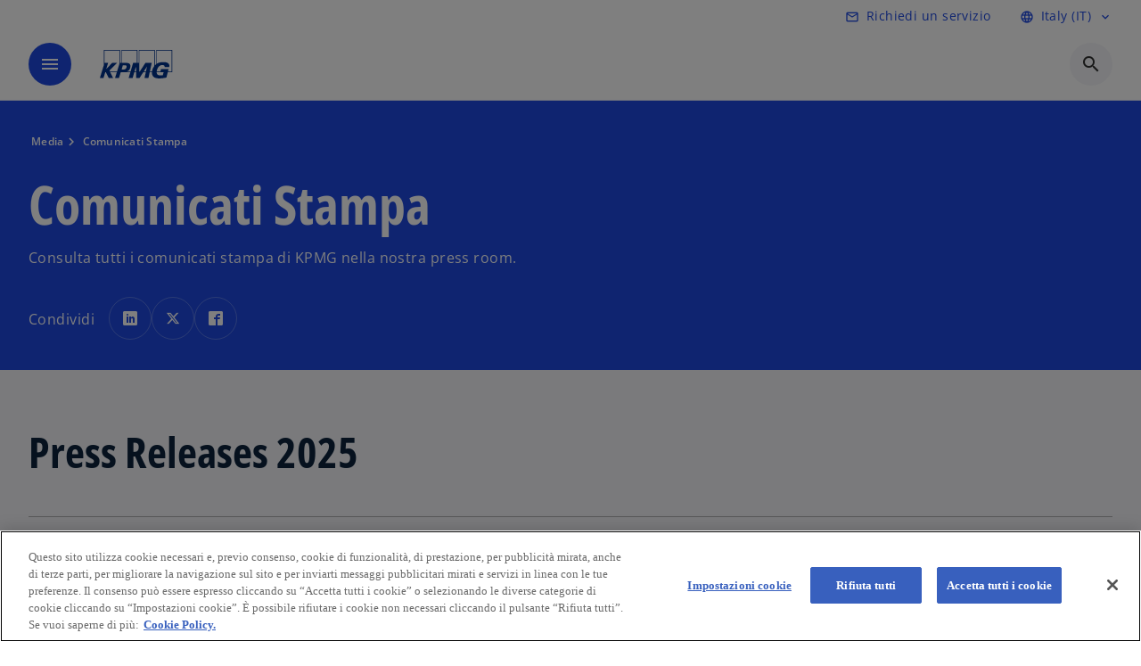

--- FILE ---
content_type: text/html;charset=utf-8
request_url: https://kpmg.com/it/it/media/press-releases.html
body_size: 13696
content:
<!DOCTYPE HTML>
<html lang="it" dir="ltr">
<head>
	<meta http-equiv="content-type" content="text/html" charset="UTF-8"/>
	<meta http-equiv="content-encoding" content="text/html"/>
	<meta charset="utf-8" class="chrome"/>
	<meta http-equiv="X-UA-Compatible" content="IE=edge,chrome=1"/>
	<meta http-equiv="content-language" content="it"/>

	<script defer="defer" type="text/javascript" src="https://rum.hlx.page/.rum/@adobe/helix-rum-js@%5E2/dist/rum-standalone.js" data-routing="program=92310,environment=1046541,tier=publish"></script>
<link rel="preconnect" href="https://assets.kpmg.com" crossorigin=""/>

	<link rel="preload" as="font" type="font/woff2" href="/etc.clientlibs/kpmg/clientlibs/clientlib-site/resources/fonts/OpenSans/OpenSans-Regular.ttf" crossorigin/>
	<link rel="preload" as="font" type="font/woff2" href="/etc.clientlibs/kpmg/clientlibs/clientlib-site/resources/fonts/OpenSans/OpenSans-Regular.woff2" crossorigin/>
	<link rel="preload" as="font" type="font/woff2" href="/etc.clientlibs/kpmg/clientlibs/clientlib-site/resources/fonts/OpenSans/OpenSans-Medium.ttf" crossorigin/>
	<link rel="preload" as="font" type="font/woff2" href="/etc.clientlibs/kpmg/clientlibs/clientlib-site/resources/fonts/OpenSans/OpenSans-Medium.woff2" crossorigin/>
	<link rel="preload" as="font" type="font/woff2" href="/etc.clientlibs/kpmg/clientlibs/clientlib-site/resources/fonts/OpenSans/OpenSans-Medium.ttf" crossorigin/>
	<link rel="preload" as="font" type="font/woff2" href="/etc.clientlibs/kpmg/clientlibs/clientlib-site/resources/fonts/Material_Icons/MaterialIcons-Regular.woff2" crossorigin/>
	<link rel="preload" as="font" type="font/woff2" href="/etc.clientlibs/kpmg/clientlibs/clientlib-site/resources/fonts/Material_Icons/MaterialIcons-Regular.ttf" crossorigin/>
	<link rel="preload" as="font" type="font/woff2" href="/etc.clientlibs/kpmg/clientlibs/clientlib-site/resources/fonts/OpenSans_Condensed/OpenSans_Condensed-Regular.woff2" crossorigin/>
	<link rel="preload" as="font" type="font/woff2" href="/etc.clientlibs/kpmg/clientlibs/clientlib-site/resources/fonts/OpenSans_Condensed/OpenSans_Condensed-Regular.ttf" crossorigin/>

	<link rel="icon" type="image/png" sizes="32x32" href="/etc.clientlibs/kpmg/clientlibs/clientlib-site/resources/images/favicons/favicon-32x32.png"/>
	<link rel="icon" type="image/png" sizes="16x16" href="/etc.clientlibs/kpmg/clientlibs/clientlib-site/resources/images/favicons/favicon-16x16.png"/>

	<link rel="icon" type="image/x-icon" href="/etc.clientlibs/kpmg/clientlibs/clientlib-site/resources/images/favicons/favicon.ico"/>

	<link rel="icon" type="image/svg+xml" sizes="96x96" href="/etc.clientlibs/kpmg/clientlibs/clientlib-site/resources/images/favicons/favicon-96x96.svg"/>
	<link rel="icon" type="image/svg+xml" sizes="32x32" href="/etc.clientlibs/kpmg/clientlibs/clientlib-site/resources/images/favicons/favicon-32x32.svg"/>
	<link rel="icon" type="image/svg+xml" sizes="16x16" href="/etc.clientlibs/kpmg/clientlibs/clientlib-site/resources/images/favicons/favicon-16x16.svg"/>

     
	<link rel="apple-touch-icon" sizes="180x180" href="/etc.clientlibs/kpmg/clientlibs/clientlib-site/resources/images/favicons/apple-touch-icon-180x180.png"/>
	<link rel="apple-touch-icon" sizes="167x167" href="/etc.clientlibs/kpmg/clientlibs/clientlib-site/resources/images/favicons/apple-touch-icon-167x167.png"/>
	<link rel="apple-touch-icon" sizes="152x152" href="/etc.clientlibs/kpmg/clientlibs/clientlib-site/resources/images/favicons/apple-touch-icon-152x152.png"/>
	<link rel="apple-touch-icon" sizes="120x120" href="/etc.clientlibs/kpmg/clientlibs/clientlib-site/resources/images/favicons/apple-touch-icon-120x120.png"/>
	<link rel="apple-touch-icon" sizes="76x76" href="/etc.clientlibs/kpmg/clientlibs/clientlib-site/resources/images/favicons/apple-touch-icon-76x76.png"/>
	<link rel="apple-touch-icon" sizes="60x60" href="/etc.clientlibs/kpmg/clientlibs/clientlib-site/resources/images/favicons/apple-touch-icon-60x60.png"/>
	<link rel="apple-touch-icon" href="/etc.clientlibs/kpmg/clientlibs/clientlib-site/resources/images/favicons/apple-touch-icon.png"/>


	<link rel="icon" type="image/svg+xml" sizes="512x512" href="/etc.clientlibs/kpmg/clientlibs/clientlib-site/resources/images/favicons/android-chrome-512x512.svg"/>
	<link rel="icon" type="image/svg+xml" sizes="192x192" href="/etc.clientlibs/kpmg/clientlibs/clientlib-site/resources/images/favicons/android-chrome-192x192.svg"/>
	<link rel="icon" type="image/svg+xml" sizes="144x144" href="/etc.clientlibs/kpmg/clientlibs/clientlib-site/resources/images/favicons/android-chrome-144x144.svg"/>
	<link rel="icon" type="image/svg+xml" sizes="96x96" href="/etc.clientlibs/kpmg/clientlibs/clientlib-site/resources/images/favicons/android-chrome-96x96.svg"/>
	<link rel="icon" type="image/svg+xml" sizes="72x72" href="/etc.clientlibs/kpmg/clientlibs/clientlib-site/resources/images/favicons/android-chrome-72x72.svg"/>
	<link rel="icon" type="image/svg+xml" sizes="48x48" href="/etc.clientlibs/kpmg/clientlibs/clientlib-site/resources/images/favicons/android-chrome-48x48.svg"/>
	<link rel="icon" type="image/svg+xml" sizes="36x36" href="/etc.clientlibs/kpmg/clientlibs/clientlib-site/resources/images/favicons/android-chrome-36x36.svg"/>

	<meta property="og:type" content="website"/>
	<meta property="og:url" content="https://kpmg.com/it/it/media/press-releases.html"/>
	<meta property="og:title" content="press releases"/>
	<meta property="og:description"/>
	<meta property="og:site_name" content="KPMG"/>
	<meta property="og:image" content="#"/>
	<meta property="og:locale"/>
	
	
	<meta property="twitter:url" content="https://kpmg.com/it/it/media/press-releases.html"/>
	<meta property="twitter:title" content="press releases"/>
	<meta property="twitter:description"/>
	<meta property="twitter:creator" content="@KPMG"/>
	<meta property="twitter:card" content="summary_large_image"/>
	<meta property="twitter:image" content="#"/>
		<script type="text/javascript">
			window.kpmgPath = window.location.pathname.toLowerCase();
            var preferredSite = '';
            function getCookie(cname) {
                var name = cname + "=";
                var cArray = document.cookie.split(';');
                for(var i = 0; i < cArray.length; i++) {
                    var c = cArray[i];
                    while (c.charAt(0) == ' ') {
                        c = c.substring(1);
                    }
                    if (c.indexOf(name) == 0) {
                        preferredSite = c.substring(name.length, c.length);
                        preferredSite = preferredSite.indexOf(".html") > -1 ? preferredSite : "";
                        return true;
                    }
                }
            }
            if(window.kpmgPath === "/xx/en.html" && document.referrer === "" ) {
                getCookie("g_redirect");
                if( preferredSite.length > 0 && preferredSite !== "/xx/en.html") {
                    var geoUserSite = encodeURI(preferredSite)
                    console.log("datageo:",geoUserSite);
                    window.location = geoUserSite;
                }
            }</script>
	
    
    <script type="application/ld+json">
		{
  "@context" : "https://schema.org/",
  "@graph" : [ {
    "@type" : "Corporation",
    "@id" : "https://kpmg.com/it#corporation",
    "url" : "https://kpmg.com/it/it#home",
    "logo" : {
      "@type" : "ImageObject",
      "url" : "https://assets.kpmg.com/is/image/kpmg/kpmg-logo-1",
      "width" : "77",
      "height" : "30"
    },
    "address" : { }
  }, {
    "@type" : "WebSite",
    "@id" : "https://kpmg.com/it#website",
    "url" : "https://kpmg.com/it/it#home"
  }, {
    "@context" : "https://schema.org",
    "@type" : "WebPage",
    "name" : "Comunicati Stampa",
    "url" : "https://kpmg.com/it/it/media/press-releases.html",
    "description" : "Consulta tutti i comunicati stampa di KPMG nella nostra press room.",
    "publisher" : {
      "@type" : "Corporation",
      "name" : "KPMG",
      "logo" : {
        "@type" : "ImageObject",
        "url" : "https://assets.kpmg.com/is/image/kpmg/kpmg-logo-1"
      }
    },
    "mainEntityOfPage" : {
      "@type" : "WebSite",
      "name" : "KPMG",
      "url" : "https://kpmg.com/it/it#home"
    },
    "potentialAction" : {
      "@type" : "SearchAction",
      "target" : "https://www.kpmg.com/search?q={search_term_string}",
      "query-input" : "required name=search_term_string"
    }
  }, {
    "@type" : "Corporation",
    "@id" : "https://kpmg.com/it#organization",
    "logo" : {
      "@type" : "ImageObject",
      "url" : "https://assets.kpmg.com/is/image/kpmg/kpmg-logo-1",
      "width" : "77",
      "height" : "30"
    },
    "parentOrganization" : {
      "@id" : "https://kpmg.com/it#corporation"
    }
  } ]
}
	</script>
	
	
    <meta charset="UTF-8"/>
    <title>Comunicati Stampa</title>
    
    <meta name="description" content="Consulta tutti i comunicati stampa di KPMG nella nostra press room."/>
    <meta name="template" content="page-content"/>
    <meta name="viewport" content="width=device-width, initial-scale=1"/>
    

    
    
<link rel="canonical" href="https://kpmg.com/it/it/media/press-releases.html"/>

    




    
    

    

	
  



		
       <script type="text/javascript" src="//assets.adobedtm.com/9ff0694f1438/dd433ce7efb6/launch-5b72ccf8a16a.min.js" async></script>

    
    <script src="/etc.clientlibs/kpmg/clientlibs/clientlib-dependencies.lc-d41d8cd98f00b204e9800998ecf8427e-lc.min.js"></script>


    
        
    <link rel="stylesheet" href="/etc.clientlibs/kpmg/clientlibs/clientlib-base.lc-bee0a8382ad36e345dda31b92379d226-lc.min.css" type="text/css">
<link rel="stylesheet" href="/etc.clientlibs/kpmg/clientlibs/clientlib-dependencies.lc-d41d8cd98f00b204e9800998ecf8427e-lc.min.css" type="text/css">
<link rel="stylesheet" href="/etc.clientlibs/kpmg/clientlibs/clientlib-site.lc-501a1011940465548bfcaf2f17e6ef7e-lc.min.css" type="text/css">


    
    
    
    
    
    
    
    <script async src="/etc.clientlibs/core/wcm/components/commons/datalayer/v1/clientlibs/core.wcm.components.commons.datalayer.v1.lc-70264651675213ed7f7cc5a02a00f621-lc.min.js"></script>



    
    

	
	  		
		<!-- One Trust Enabled Start (One Trust Script)-->
		
			<!-- OneTrust Cookies Consent Notice start for kpmg.com/it -->
<script type="text/javascript" src="https://collection.kpmg.com/consent/019745f1-b776-7993-a797-891ac0d2643e/OtAutoBlock.js"></script>
<script src="https://collection.kpmg.com/scripttemplates/otSDKStub.js" data-document-language="true" type="text/javascript" charset="UTF-8" data-domain-script="019745f1-b776-7993-a797-891ac0d2643e"></script>
<script type="text/javascript">
function OptanonWrapper() { }
</script>
<!-- OneTrust Cookies Consent Notice end for kpmg.com/it -->
			<script type="text/javascript">
				var oneTrustEnabled = true;
				/* OneTrust Script - Start  * OptanonWrapper function will be called by OneTrust after the page load
				* This has to be placed after OneTrust script in the order
				*/
				function OptanonWrapper() {
					var evt = document.createEvent("CustomEvent"), cookiesSettingsButton = document.getElementById('ot-sdk-btn');
					evt.initCustomEvent('oneTrustEvent', false, false, {activeGroups: OptanonActiveGroups, groups: Optanon.GetDomainData()});
					document.dispatchEvent(evt);
					window.oneTrustObj = window.oneTrustObj || {};
					window.oneTrustObj.isScriptLoaded = true;
	
					//Show the Cookie-Settings button at the bottom only after User provides the consent
					if(Optanon  && typeof Optanon.IsAlertBoxClosed === 'function'  && Optanon.IsAlertBoxClosed()  && cookiesSettingsButton !== null) {
						cookiesSettingsButton.style.display = "block";
					}
				}
			</script>
		

		<!-- One Trust Enabled End (One Trust Script)-->
		<!-- One Trust Disabled Start (One Trust Script)-->
		
		<!-- One Trust Disabled End (One Trust Script)-->
		
	    <!-- Common Header Scripts -->
		
		<!-- Page Header Scripts -->
		
	
</head>
<body class="page basicpage" id="page-39d977e6cc" data-cmp-link-accessibility-enabled data-cmp-link-accessibility-text="si apre in una nuova scheda" data-cmp-data-layer-enabled data-country-name="Italy">

	  
    

	  
    


	<script>
		window.adobeDataLayer = window.adobeDataLayer || [];
		const [page,{id:pageId}] = JSON.parse("[{\x22page\u002D39d977e6cc\x22:{\x22xdm:language\x22:\x22it\x22,\x22country\x22:\x22it\x22,\x22dc:description\x22:\x22Consulta tutti i comunicati stampa di KPMG nella nostra press room.\x22,\x22repo:path\x22:\x22\/content\/kpmgpublic\/it\/it\/media\/press\u002Dreleases.html\x22,\x22dc:title\x22:\x22Comunicati Stampa\x22,\x22repo:modifyDate\x22:\x222025\u002D07\u002D02T14:49:51Z\x22,\x22xdm:tags\x22:[],\x22expiryDate\x22:\x2212\/30\/2099\x22,\x22pageName\x22:\x22it:it:media:press\u002Dreleases\x22,\x22xdm:template\x22:\x22\/conf\/kpmg\/settings\/wcm\/templates\/page\u002Dcontent\x22,\x22issueDate\x22:\x22\x22,\x22effectiveDate\x22:\x22\x22,\x22primaryCategory\x22:\x22media\x22,\x22subCategory1\x22:\x22press\u002Dreleases\x22,\x22subCategory2\x22:\x22\x22,\x22subCategory3\x22:\x22\x22,\x22@type\x22:\x22core\/wcm\/components\/page\/v3\/page\x22}},{\"id\":\"page\u002D39d977e6cc\"}]");
		if(localStorage.getItem("userlogout")){
			localStorage.removeItem("userlogout");
			page[pageId]["dc:title"] = "logout successful"
		 	page[pageId]["loginStatus"] = "logged-out"
		}
		adobeDataLayer.push({
			page,
			event:'cmp:show',
			eventInfo: {
				path: 'page.page\u002D39d977e6cc'
			}
		});
	</script>


	




	
<div class="root container responsivegrid">

    
    
    
    <div id="container-8ed648c1d1" class="cmp-container">
        
        <header class="experiencefragment">
<div id="experiencefragment-f1a3effce8" class="cmp-experiencefragment cmp-experiencefragment--header">


    
    <div id="container-bdf2c0da6c" class="cmp-container">
        


<div class="aem-Grid aem-Grid--12 aem-Grid--default--12 ">
    
    <div class="header-v2 header aem-GridColumn aem-GridColumn--default--12">
  <div class="cmp-header cmp-header-v2" data-cmp-header>
    <a class="skipnav" href="#kpmg-accessibility-main">
  
  
    Skip to main content
  
</a>

    
    
    
    
    
  
  
  
  

  <div class="cmp-menu-item-bar" role="header" id="kpmg-accessibility-header" data-cmp-menu-item-bar-mobile="false">
    <div class="cmp-menu-item-bar--container">
      <div class="cmp-menu-item-bar--inner rfp">
        
          

        
        
        
          <div class="cmp-menu-item">
  <a id="menu-item2-7f3b6c5a44" class="cmp-menu-item__inner" data-cmp-clickable data-cmp-data-layer="{&#34;menu-item2-7f3b6c5a44&#34;:{&#34;@type&#34;:&#34;kpmg/components/navigation/header/menu-item2&#34;,&#34;repo:modifyDate&#34;:&#34;2025-05-29T08:03:50Z&#34;,&#34;dc:title&#34;:&#34;Richiedi un servizio&#34;,&#34;xdm:linkURL&#34;:&#34;/it/it/misc/rfp.html&#34;}}" href="/it/it/misc/rfp.html">
    
    <span class="cmp-menu-item__icon cmp-menu-item__icon--mail_outline" aria-hidden="true">mail_outline</span>

    <div class="cmp-menu-item__label">
      Richiedi un servizio
    </div>
  </a>
</div>

        
        
          <div class="cmp-lang-selector">
  <button type="button" id="lang-selector-67ba4644e4" class="cmp-lang-selector__toggle-btn cmp-menu-item__inner" data-cmp-clickable data-cmp-data-layer="{&#34;lang-selector-334359b90e&#34;:{&#34;parentId&#34;:&#34;lang-selector&#34;,&#34;@type&#34;:&#34;kpmg/components/navigation/header/lang-selector&#34;,&#34;dc:title&#34;:&#34;Italy (IT)&#34;,&#34;xdm:linkURL&#34;:&#34;#&#34;}}" aria-haspopup="dialog">
    
    <span class="cmp-lang-selector__icon cmp-lang-selector__icon--language" aria-hidden="true">language</span>

    <div class="cmp-lang-selector__label">
      Italy (IT)
    </div>
    <span class="material-icons-outlined cmp-lang-selector__chevron-icon" aria-hidden="true">
      expand_more
    </span>
  </button>
</div>

        
      </div>
    </div>
  </div>

    
  <div data-cmp-langselector="side-navbar" class="language-selector__side-navbar">
    <div class="language-selector__mobile-close">
      <button data-cmp-langselector="close-btn" data-cmp-clickable="true" class="language-selector__mobile-close--btn">
        <span class="material-icons-outlined">close</span>
      </button>
    </div>
    <div class="language-selector__container">
      <ul class="country-list country-list--short" data-cmp-langselector="language-selector"></ul>
      <div class="cmp-form-text">
        <label for="filter-search-input">Cerca</label>
        <input class="cmp-form-text__text" data-cmp-hook-form-text="input" type="text" id="filter-search-input" placeholder="Enter Keywords ..." name="filter-search-input" aria-describedby="enter keywords" data-cmp-langselector="filter-search-input"/>
        <button class="material-icons-outlined input-cancel" data-cmp-langselector="filter-cancel">
          cancel
        </button>
      </div>
      <div class="filter-message" aria-live="polite" aria-atomic="true" data-cmp-langselector="filter-message" data-message="Nessun dato trovato"></div>
      <div class="contry-list-container">
        <div class="sr-only country-list--count" aria-live="polite" aria-atomic="true" data-message="Risultati trovati"></div>
        <ul class="country-list country-list--all" data-cmp-langselector="list-of-all-countries"></ul>
      </div>
    </div>
  </div>



    
      
      <div id="kpmg-accessibility-nav" role="navigation" class="cmp-header__main-nav-bar" data-cmp-header-main-nav-bar>
        <div class="cmp-header__main-nav-bar--container">
          <div class="cmp-header__main-nav-bar--inner">
            <div class="cmp-header__main-nav-bar--column">
              
              <div class="cmp-mobile-toggle">
  <button data-cmp-mobile-toggle type="button" class="cmp-mobile-toggle__inner" aria-label="main menu" aria-expanded="false" aria-controls="mobile-menu">
    <span class="cmp-mobile-toggle__icon" aria-hidden="true">menu</span>
  </button>
</div>

              
              
                <div class="cmp-logo" id="logo-e8b1e080ef" data-cmp-is="image" data-cmp-src="/content/experience-fragments/kpmgpublic/it/it/site/header/master/_jcr_content/root/header_v2/logo.coreimg{.width}.svg/1748521056232/logo.svg" data-asset-id="1d4dd21b-17b3-42d7-9e5c-487ce6a81255" data-cmp-filereference="/content/dam/kpmgsites/it/images/other/logo.svg" data-cmp-data-layer="{&#34;logo-e8b1e080ef&#34;:{&#34;@type&#34;:&#34;kpmg/components/navigation/header/logo&#34;,&#34;repo:modifyDate&#34;:&#34;2025-05-29T12:17:36Z&#34;,&#34;xdm:linkURL&#34;:&#34;/it/it.html&#34;,&#34;image&#34;:{&#34;repo:id&#34;:&#34;1d4dd21b-17b3-42d7-9e5c-487ce6a81255&#34;,&#34;repo:modifyDate&#34;:&#34;2025-05-29T09:21:10Z&#34;,&#34;@type&#34;:&#34;image/svg+xml&#34;,&#34;repo:path&#34;:&#34;/content/dam/kpmgsites/it/images/other/logo.svg&#34;}}}" data-cmp-hook-image="imageV3" itemscope itemtype="http://schema.org/ImageObject">
     <div class="cmp-logo__inner">
          <a class="cmp-logo__link" data-cmp-clickable href="/it/it.html">
               <img src="/content/experience-fragments/kpmgpublic/it/it/site/header/master/_jcr_content/root/header_v2/logo.coreimg.svg/1748521056232/logo.svg" loading="lazy" class="cmp-logo__image" itemprop="contentUrl" width="100" height="100" alt="KPMG in Italy logo"/>
          </a>
     </div>
    
    
    <script type="application/ld+json">
          {
  "@context" : "https://schema.org",
  "@type" : "ImageObject",
  "url" : "https://kpmg.com/content/experience-fragments/kpmgpublic/it/it/site/header/master/_jcr_content/root/header_v2/logo.coreimg.svg/1748521056232/logo.svg.html",
  "creator" : {
    "@type" : "Corporation",
    "name" : "KPMG International Limited"
  },
  "contentUrl" : "https://kpmg.com/content/experience-fragments/kpmgpublic/it/it/site/header/master/_jcr_content/root/header_v2/logo.coreimg.svg/1748521056232/logo.svg.html",
  "copyrightNotice" : "KPMG International Limited",
  "potentialAction" : {
    "@type" : "ViewAction",
    "url" : "https://kpmg.com/content/experience-fragments/kpmgpublic/it/it/site/header/master/_jcr_content/root/header_v2/logo.coreimg.svg/1748521056232/logo.svg.html",
    "target" : {
      "@type" : "EntryPoint",
      "urlTemplate" : "https://kpmg.com/content/experience-fragments/kpmgpublic/it/it/site/header/master/_jcr_content/root/header_v2/logo.coreimg.svg/1748521056232/logo.svg.html"
    }
  }
}
     </script>
</div>

    

              
            </div>

            <div class="cmp-header__main-nav-bar--column" data-cmp-header-main-nav>
              
                
  
  <nav class="cmp-main-nav" data-cmp-main-nav>
    
    <div class="cmp-main-nav__mobile-header" data-cmp-main-nav-mobile-header>
      <div class="cmp-main-nav__mobile-header-container">
        
        <button class="cmp-main-nav__mobile-header-close" data-cmp-main-nav-mobile-header-close aria-label="Close">
          <span class="material-icons-outlined">close</span>
        </button>

        
        
          <div class="cmp-logo" id="logo-e8b1e080ef" data-cmp-is="image" data-cmp-src="/content/experience-fragments/kpmgpublic/it/it/site/header/master/_jcr_content/root/header_v2/logo.coreimg{.width}.svg/1748521056232/logo.svg" data-asset-id="1d4dd21b-17b3-42d7-9e5c-487ce6a81255" data-cmp-filereference="/content/dam/kpmgsites/it/images/other/logo.svg" data-cmp-data-layer="{&#34;logo-e8b1e080ef&#34;:{&#34;@type&#34;:&#34;kpmg/components/navigation/header/logo&#34;,&#34;repo:modifyDate&#34;:&#34;2025-05-29T12:17:36Z&#34;,&#34;xdm:linkURL&#34;:&#34;/it/it.html&#34;,&#34;image&#34;:{&#34;repo:id&#34;:&#34;1d4dd21b-17b3-42d7-9e5c-487ce6a81255&#34;,&#34;repo:modifyDate&#34;:&#34;2025-05-29T09:21:10Z&#34;,&#34;@type&#34;:&#34;image/svg+xml&#34;,&#34;repo:path&#34;:&#34;/content/dam/kpmgsites/it/images/other/logo.svg&#34;}}}" data-cmp-hook-image="imageV3" itemscope itemtype="http://schema.org/ImageObject">
     <div class="cmp-logo__inner">
          <a class="cmp-logo__link" data-cmp-clickable href="/it/it.html">
               <img src="/content/experience-fragments/kpmgpublic/it/it/site/header/master/_jcr_content/root/header_v2/logo.coreimg.svg/1748521056232/logo.svg" loading="lazy" class="cmp-logo__image" itemprop="contentUrl" width="100" height="100" alt="KPMG in Italy logo"/>
          </a>
     </div>
    
    
    <script type="application/ld+json">
          {
  "@context" : "https://schema.org",
  "@type" : "ImageObject",
  "url" : "https://kpmg.com/content/experience-fragments/kpmgpublic/it/it/site/header/master/_jcr_content/root/header_v2/logo.coreimg.svg/1748521056232/logo.svg.html",
  "creator" : {
    "@type" : "Corporation",
    "name" : "KPMG International Limited"
  },
  "contentUrl" : "https://kpmg.com/content/experience-fragments/kpmgpublic/it/it/site/header/master/_jcr_content/root/header_v2/logo.coreimg.svg/1748521056232/logo.svg.html",
  "copyrightNotice" : "KPMG International Limited",
  "potentialAction" : {
    "@type" : "ViewAction",
    "url" : "https://kpmg.com/content/experience-fragments/kpmgpublic/it/it/site/header/master/_jcr_content/root/header_v2/logo.coreimg.svg/1748521056232/logo.svg.html",
    "target" : {
      "@type" : "EntryPoint",
      "urlTemplate" : "https://kpmg.com/content/experience-fragments/kpmgpublic/it/it/site/header/master/_jcr_content/root/header_v2/logo.coreimg.svg/1748521056232/logo.svg.html"
    }
  }
}
     </script>
</div>

    

        
      </div>
    </div>

    
    <ul class="cmp-main-nav__main-menu" data-cmp-main-nav-main-menu>
      
        <li class="cmp-main-nav__main-menu--list-item" data-cmp-main-nav-list-item>
          
          
  
  

  
  
    
    
  <div class="cmp-menu-link cmp-menu-link--level-one  ">
    
    

    
    

    
    <button class="cmp-menu-link__inner " data-cmp-data-layer="{&#34;main-nav-link-7b15b98a9b&#34;:{&#34;parentId&#34;:&#34;main-nav-6fa8430477&#34;,&#34;@type&#34;:&#34;kpmg/components/navigation/header/main-nav&#34;,&#34;dc:title&#34;:&#34;Insights &#34;,&#34;xdm:linkURL&#34;:&#34;/it/it/insights.html&#34;}}" data-cmp-clickable data-cmp-menu-link="levelOne" aria-expanded="false" aria-haspopup="true">
      <div class="cmp-menu-link__inner--label">
        
        
        
          
            Insights 
          
          
          
          
        
        
        
        
      </div>
      <span aria-hidden="true" class="cmp-menu-link__inner--icon"></span>
    </button>
  </div>

    <nav class="cmp-sub-menu " data-cmp-sub-menu>
      <div class="cmp-sub-menu__container">
        
        <button class="cmp-sub-menu__back-button" data-cmp-sub-menu-back>
          <span aria-hidden="true" class="cmp-sub-menu__back-button-icon"></span>
          <div class="cmp-sub-menu__back-button-label">
            Menù principale
          </div>
        </button>
        
          
  
  
  <section class="cmp-sub-menu__section cmp-sub-menu__section--level-two  ">
    <div class="cmp-sub-menu__section-heading">
      <span class="cmp-sub-menu__section-heading--text">
        
          Tutti gli Insights
        
        
      </span>

      <a class="cmp-sub-menu__section-heading--link" data-cmp-data-layer="{&#34;main-nav-link-630a5b6633&#34;:{&#34;parentId&#34;:&#34;main-nav-6fa8430477&#34;,&#34;@type&#34;:&#34;kpmg/components/navigation/header/main-nav&#34;,&#34;dc:title&#34;:&#34;Insights _Vai&#34;,&#34;xdm:linkURL&#34;:&#34;/it/it/insights.html&#34;}}" data-cmp-clickable href="/it/it/insights.html">Vai<span class="material-icons-outlined"></span></a>
    </div>

    <nav class="cmp-sub-menu__section-nav cmp-sub-menu__section-nav--level-two">
      <ul>
        <li class="cmp-sub-menu__level-two--all-link">
          
  <div class="cmp-menu-link cmp-menu-link--level-two ">
    
    

    
    

    
    <a class="cmp-menu-link__inner " data-cmp-data-layer="{&#34;main-nav-link-7b15b98a9b&#34;:{&#34;parentId&#34;:&#34;main-nav-6fa8430477&#34;,&#34;@type&#34;:&#34;kpmg/components/navigation/header/main-nav&#34;,&#34;dc:title&#34;:&#34;Insights &#34;,&#34;xdm:linkURL&#34;:&#34;/it/it/insights.html&#34;}}" data-cmp-clickable href="/it/it/insights.html">
      <div class="cmp-menu-link__inner--label">
        
        
        
          
          
          
          
            
            Insights  
          
        
        
        
        
      </div>
      
    </a>
  </div>

        </li>
        
          
          <li>
            
  <div class="cmp-menu-link cmp-menu-link--level-two ">
    
    

    
    

    
    <a class="cmp-menu-link__inner " data-cmp-data-layer="{&#34;main-nav-link-1fad7571c4&#34;:{&#34;parentId&#34;:&#34;main-nav-6fa8430477&#34;,&#34;@type&#34;:&#34;kpmg/components/navigation/header/main-nav&#34;,&#34;dc:title&#34;:&#34;Insights >Geopolitics&#34;,&#34;xdm:linkURL&#34;:&#34;/it/it/insights/Geopolitics.html&#34;}}" data-cmp-clickable href="/it/it/insights/Geopolitics.html">
      <div class="cmp-menu-link__inner--label">
        
        
        
          
          
          
          
            Geopolitics 
            
          
        
        
        
        
      </div>
      
    </a>
  </div>

            
          </li>
        
          
          <li>
            
  <div class="cmp-menu-link cmp-menu-link--level-two ">
    
    

    
    

    
    <a class="cmp-menu-link__inner " data-cmp-data-layer="{&#34;main-nav-link-8c6c112459&#34;:{&#34;parentId&#34;:&#34;main-nav-6fa8430477&#34;,&#34;@type&#34;:&#34;kpmg/components/navigation/header/main-nav&#34;,&#34;dc:title&#34;:&#34;Insights >Digital Transformation&#34;,&#34;xdm:linkURL&#34;:&#34;/it/it/insights/digital-transformation.html&#34;}}" data-cmp-clickable href="/it/it/insights/digital-transformation.html">
      <div class="cmp-menu-link__inner--label">
        
        
        
          
          
          
          
            Digital Transformation 
            
          
        
        
        
        
      </div>
      
    </a>
  </div>

            
          </li>
        
          
          <li>
            
  <div class="cmp-menu-link cmp-menu-link--level-two ">
    
    

    
    

    
    <a class="cmp-menu-link__inner " data-cmp-data-layer="{&#34;main-nav-link-ae6c61209b&#34;:{&#34;parentId&#34;:&#34;main-nav-6fa8430477&#34;,&#34;@type&#34;:&#34;kpmg/components/navigation/header/main-nav&#34;,&#34;dc:title&#34;:&#34;Insights >ESG&#34;,&#34;xdm:linkURL&#34;:&#34;/it/it/insights/esg.html&#34;}}" data-cmp-clickable href="/it/it/insights/esg.html">
      <div class="cmp-menu-link__inner--label">
        
        
        
          
          
          
          
            ESG 
            
          
        
        
        
        
      </div>
      
    </a>
  </div>

            
          </li>
        
          
          <li>
            
  <div class="cmp-menu-link cmp-menu-link--level-two ">
    
    

    
    

    
    <a class="cmp-menu-link__inner " data-cmp-data-layer="{&#34;main-nav-link-33e8beff43&#34;:{&#34;parentId&#34;:&#34;main-nav-6fa8430477&#34;,&#34;@type&#34;:&#34;kpmg/components/navigation/header/main-nav&#34;,&#34;dc:title&#34;:&#34;Insights >M&amp;A e crescita dimensionale&#34;,&#34;xdm:linkURL&#34;:&#34;/it/it/insights/mergers-and-acquisitions-MA.html&#34;}}" data-cmp-clickable href="/it/it/insights/mergers-and-acquisitions-MA.html">
      <div class="cmp-menu-link__inner--label">
        
        
        
          
          
          
          
            M&amp;A e crescita dimensionale 
            
          
        
        
        
        
      </div>
      
    </a>
  </div>

            
          </li>
        
          
          <li>
            
  <div class="cmp-menu-link cmp-menu-link--level-two ">
    
    

    
    

    
    <a class="cmp-menu-link__inner " data-cmp-data-layer="{&#34;main-nav-link-632284bf50&#34;:{&#34;parentId&#34;:&#34;main-nav-6fa8430477&#34;,&#34;@type&#34;:&#34;kpmg/components/navigation/header/main-nav&#34;,&#34;dc:title&#34;:&#34;Insights >Fintech&#34;,&#34;xdm:linkURL&#34;:&#34;/it/it/insights/fintech.html&#34;}}" data-cmp-clickable href="/it/it/insights/fintech.html">
      <div class="cmp-menu-link__inner--label">
        
        
        
          
          
          
          
            Fintech 
            
          
        
        
        
        
      </div>
      
    </a>
  </div>

            
          </li>
        
          
          <li>
            
  <div class="cmp-menu-link cmp-menu-link--level-two ">
    
    

    
    

    
    <a class="cmp-menu-link__inner " data-cmp-data-layer="{&#34;main-nav-link-98d539775b&#34;:{&#34;parentId&#34;:&#34;main-nav-6fa8430477&#34;,&#34;@type&#34;:&#34;kpmg/components/navigation/header/main-nav&#34;,&#34;dc:title&#34;:&#34;Insights >Family Business&#34;,&#34;xdm:linkURL&#34;:&#34;/it/it/insights/family-business.html&#34;}}" data-cmp-clickable href="/it/it/insights/family-business.html">
      <div class="cmp-menu-link__inner--label">
        
        
        
          
          
          
          
            Family Business 
            
          
        
        
        
        
      </div>
      
    </a>
  </div>

            
          </li>
        
          
          <li>
            
  <div class="cmp-menu-link cmp-menu-link--level-two ">
    
    

    
    

    
    <a class="cmp-menu-link__inner " data-cmp-data-layer="{&#34;main-nav-link-ccd38f27a9&#34;:{&#34;parentId&#34;:&#34;main-nav-6fa8430477&#34;,&#34;@type&#34;:&#34;kpmg/components/navigation/header/main-nav&#34;,&#34;dc:title&#34;:&#34;Insights >Customer&#34;,&#34;xdm:linkURL&#34;:&#34;/it/it/insights/customer.html&#34;}}" data-cmp-clickable href="/it/it/insights/customer.html">
      <div class="cmp-menu-link__inner--label">
        
        
        
          
          
          
          
            Customer 
            
          
        
        
        
        
      </div>
      
    </a>
  </div>

            
          </li>
        
          
          <li>
            
  <div class="cmp-menu-link cmp-menu-link--level-two ">
    
    

    
    

    
    <a class="cmp-menu-link__inner " data-cmp-data-layer="{&#34;main-nav-link-f542c67797&#34;:{&#34;parentId&#34;:&#34;main-nav-6fa8430477&#34;,&#34;@type&#34;:&#34;kpmg/components/navigation/header/main-nav&#34;,&#34;dc:title&#34;:&#34;Insights >Alleanze Strategiche&#34;,&#34;xdm:linkURL&#34;:&#34;/it/it/insights/alleanze-strategiche.html&#34;}}" data-cmp-clickable href="/it/it/insights/alleanze-strategiche.html">
      <div class="cmp-menu-link__inner--label">
        
        
        
          
          
          
          
            Alleanze Strategiche 
            
          
        
        
        
        
      </div>
      
    </a>
  </div>

            
          </li>
        
      </ul>
    </nav>
  </section>

        
        
      </div>

      <button class="cmp-sub-menu__close" aria-label="Close Menu">
        <span class="material-icons-outlined" aria-hidden="true">
          expand_less
        </span>
      </button>
    </nav>
  

        </li>
      
        <li class="cmp-main-nav__main-menu--list-item" data-cmp-main-nav-list-item>
          
          
  
  

  
  
    
    
  <div class="cmp-menu-link cmp-menu-link--level-one  ">
    
    

    
    

    
    <button class="cmp-menu-link__inner " data-cmp-data-layer="{&#34;main-nav-link-06f9f757bd&#34;:{&#34;parentId&#34;:&#34;main-nav-6fa8430477&#34;,&#34;@type&#34;:&#34;kpmg/components/navigation/header/main-nav&#34;,&#34;dc:title&#34;:&#34;Industries&#34;,&#34;xdm:linkURL&#34;:&#34;/it/it/industries.html&#34;}}" data-cmp-clickable data-cmp-menu-link="levelOne" aria-expanded="false" aria-haspopup="true">
      <div class="cmp-menu-link__inner--label">
        
        
        
          
          
            Industries
          
          
          
        
        
        
        
      </div>
      <span aria-hidden="true" class="cmp-menu-link__inner--icon"></span>
    </button>
  </div>

    <nav class="cmp-sub-menu " data-cmp-sub-menu>
      <div class="cmp-sub-menu__container">
        
        <button class="cmp-sub-menu__back-button" data-cmp-sub-menu-back>
          <span aria-hidden="true" class="cmp-sub-menu__back-button-icon"></span>
          <div class="cmp-sub-menu__back-button-label">
            Menù principale
          </div>
        </button>
        
          
  
  
  <section class="cmp-sub-menu__section cmp-sub-menu__section--level-two  ">
    <div class="cmp-sub-menu__section-heading">
      <span class="cmp-sub-menu__section-heading--text">
        
          Tutte le Industries
        
        
      </span>

      <a class="cmp-sub-menu__section-heading--link" data-cmp-data-layer="{&#34;main-nav-link-a7146672bc&#34;:{&#34;parentId&#34;:&#34;main-nav-6fa8430477&#34;,&#34;@type&#34;:&#34;kpmg/components/navigation/header/main-nav&#34;,&#34;dc:title&#34;:&#34;Industries_Vai&#34;,&#34;xdm:linkURL&#34;:&#34;/it/it/industries.html&#34;}}" data-cmp-clickable href="/it/it/industries.html">Vai<span class="material-icons-outlined"></span></a>
    </div>

    <nav class="cmp-sub-menu__section-nav cmp-sub-menu__section-nav--level-two">
      <ul>
        <li class="cmp-sub-menu__level-two--all-link">
          
  <div class="cmp-menu-link cmp-menu-link--level-two ">
    
    

    
    

    
    <a class="cmp-menu-link__inner " data-cmp-data-layer="{&#34;main-nav-link-06f9f757bd&#34;:{&#34;parentId&#34;:&#34;main-nav-6fa8430477&#34;,&#34;@type&#34;:&#34;kpmg/components/navigation/header/main-nav&#34;,&#34;dc:title&#34;:&#34;Industries&#34;,&#34;xdm:linkURL&#34;:&#34;/it/it/industries.html&#34;}}" data-cmp-clickable href="/it/it/industries.html">
      <div class="cmp-menu-link__inner--label">
        
        
        
          
          
          
          
            
            Industries 
          
        
        
        
        
      </div>
      
    </a>
  </div>

        </li>
        
          
          <li>
            
  <div class="cmp-menu-link cmp-menu-link--level-two ">
    
    

    
    

    
    <a class="cmp-menu-link__inner " data-cmp-data-layer="{&#34;main-nav-link-7460404abf&#34;:{&#34;parentId&#34;:&#34;main-nav-6fa8430477&#34;,&#34;@type&#34;:&#34;kpmg/components/navigation/header/main-nav&#34;,&#34;dc:title&#34;:&#34;Industries>Energy &amp; Natural Resources&#34;,&#34;xdm:linkURL&#34;:&#34;/it/it/industries/energy.html&#34;}}" data-cmp-clickable href="/it/it/industries/energy.html">
      <div class="cmp-menu-link__inner--label">
        
        
        
          
          
          
          
            Energy &amp; Natural Resources 
            
          
        
        
        
        
      </div>
      
    </a>
  </div>

            
          </li>
        
          
          <li>
            
  <div class="cmp-menu-link cmp-menu-link--level-two ">
    
    

    
    

    
    <a class="cmp-menu-link__inner " data-cmp-data-layer="{&#34;main-nav-link-cace528979&#34;:{&#34;parentId&#34;:&#34;main-nav-6fa8430477&#34;,&#34;@type&#34;:&#34;kpmg/components/navigation/header/main-nav&#34;,&#34;dc:title&#34;:&#34;Industries>Financial Services&#34;,&#34;xdm:linkURL&#34;:&#34;/it/it/industries/financial-services.html&#34;}}" data-cmp-clickable href="/it/it/industries/financial-services.html">
      <div class="cmp-menu-link__inner--label">
        
        
        
          
          
          
          
            Financial Services 
            
          
        
        
        
        
      </div>
      
    </a>
  </div>

            
          </li>
        
          
          <li>
            
  <div class="cmp-menu-link cmp-menu-link--level-two ">
    
    

    
    

    
    <a class="cmp-menu-link__inner " data-cmp-data-layer="{&#34;main-nav-link-464fcddc63&#34;:{&#34;parentId&#34;:&#34;main-nav-6fa8430477&#34;,&#34;@type&#34;:&#34;kpmg/components/navigation/header/main-nav&#34;,&#34;dc:title&#34;:&#34;Industries>Government &amp; Public Sector&#34;,&#34;xdm:linkURL&#34;:&#34;/it/it/industries/government-and-public-sector.html&#34;}}" data-cmp-clickable href="/it/it/industries/government-and-public-sector.html">
      <div class="cmp-menu-link__inner--label">
        
        
        
          
          
          
          
            Government &amp; Public Sector 
            
          
        
        
        
        
      </div>
      
    </a>
  </div>

            
          </li>
        
          
          <li>
            
  <div class="cmp-menu-link cmp-menu-link--level-two ">
    
    

    
    

    
    <a class="cmp-menu-link__inner " data-cmp-data-layer="{&#34;main-nav-link-6a28faebce&#34;:{&#34;parentId&#34;:&#34;main-nav-6fa8430477&#34;,&#34;@type&#34;:&#34;kpmg/components/navigation/header/main-nav&#34;,&#34;dc:title&#34;:&#34;Industries>Healthcare &amp; Life Science&#34;,&#34;xdm:linkURL&#34;:&#34;/it/it/industries/healthcare-life-science.html&#34;}}" data-cmp-clickable href="/it/it/industries/healthcare-life-science.html">
      <div class="cmp-menu-link__inner--label">
        
        
        
          
          
          
          
            Healthcare &amp; Life Science 
            
          
        
        
        
        
      </div>
      
    </a>
  </div>

            
          </li>
        
          
          <li>
            
  <div class="cmp-menu-link cmp-menu-link--level-two ">
    
    

    
    

    
    <a class="cmp-menu-link__inner " data-cmp-data-layer="{&#34;main-nav-link-25f97b5f29&#34;:{&#34;parentId&#34;:&#34;main-nav-6fa8430477&#34;,&#34;@type&#34;:&#34;kpmg/components/navigation/header/main-nav&#34;,&#34;dc:title&#34;:&#34;Industries>Industrial Manufacturing&#34;,&#34;xdm:linkURL&#34;:&#34;/it/it/industries/industrial-manufacturing.html&#34;}}" data-cmp-clickable href="/it/it/industries/industrial-manufacturing.html">
      <div class="cmp-menu-link__inner--label">
        
        
        
          
          
          
          
            Industrial Manufacturing 
            
          
        
        
        
        
      </div>
      
    </a>
  </div>

            
          </li>
        
          
          <li>
            
  <div class="cmp-menu-link cmp-menu-link--level-two ">
    
    

    
    

    
    <a class="cmp-menu-link__inner " data-cmp-data-layer="{&#34;main-nav-link-d92e760df0&#34;:{&#34;parentId&#34;:&#34;main-nav-6fa8430477&#34;,&#34;@type&#34;:&#34;kpmg/components/navigation/header/main-nav&#34;,&#34;dc:title&#34;:&#34;Industries>Real Estate&#34;,&#34;xdm:linkURL&#34;:&#34;/it/it/industries/real-estate.html&#34;}}" data-cmp-clickable href="/it/it/industries/real-estate.html">
      <div class="cmp-menu-link__inner--label">
        
        
        
          
          
          
          
            Real Estate 
            
          
        
        
        
        
      </div>
      
    </a>
  </div>

            
          </li>
        
          
          <li>
            
  <div class="cmp-menu-link cmp-menu-link--level-two ">
    
    

    
    

    
    <a class="cmp-menu-link__inner " data-cmp-data-layer="{&#34;main-nav-link-1295c9188b&#34;:{&#34;parentId&#34;:&#34;main-nav-6fa8430477&#34;,&#34;@type&#34;:&#34;kpmg/components/navigation/header/main-nav&#34;,&#34;dc:title&#34;:&#34;Industries>Retail &amp; Consumer Goods&#34;,&#34;xdm:linkURL&#34;:&#34;/it/it/industries/retail-consumer-goods.html&#34;}}" data-cmp-clickable href="/it/it/industries/retail-consumer-goods.html">
      <div class="cmp-menu-link__inner--label">
        
        
        
          
          
          
          
            Retail &amp; Consumer Goods 
            
          
        
        
        
        
      </div>
      
    </a>
  </div>

            
          </li>
        
          
          <li>
            
  <div class="cmp-menu-link cmp-menu-link--level-two ">
    
    

    
    

    
    <a class="cmp-menu-link__inner " data-cmp-data-layer="{&#34;main-nav-link-4b8a0a78b1&#34;:{&#34;parentId&#34;:&#34;main-nav-6fa8430477&#34;,&#34;@type&#34;:&#34;kpmg/components/navigation/header/main-nav&#34;,&#34;dc:title&#34;:&#34;Industries>Telco, Tech &amp; Media&#34;,&#34;xdm:linkURL&#34;:&#34;/it/it/industries/telco-tech-media.html&#34;}}" data-cmp-clickable href="/it/it/industries/telco-tech-media.html">
      <div class="cmp-menu-link__inner--label">
        
        
        
          
          
          
          
            Telco, Tech &amp; Media 
            
          
        
        
        
        
      </div>
      
    </a>
  </div>

            
          </li>
        
      </ul>
    </nav>
  </section>

        
        
      </div>

      <button class="cmp-sub-menu__close" aria-label="Close Menu">
        <span class="material-icons-outlined" aria-hidden="true">
          expand_less
        </span>
      </button>
    </nav>
  

        </li>
      
        <li class="cmp-main-nav__main-menu--list-item" data-cmp-main-nav-list-item>
          
          
  
  

  
  
    
    
  <div class="cmp-menu-link cmp-menu-link--level-one  ">
    
    

    
    

    
    <button class="cmp-menu-link__inner " data-cmp-data-layer="{&#34;main-nav-link-0e127e16e7&#34;:{&#34;parentId&#34;:&#34;main-nav-6fa8430477&#34;,&#34;@type&#34;:&#34;kpmg/components/navigation/header/main-nav&#34;,&#34;dc:title&#34;:&#34;Services&#34;,&#34;xdm:linkURL&#34;:&#34;/it/it/services.html&#34;}}" data-cmp-clickable data-cmp-menu-link="levelOne" aria-expanded="false" aria-haspopup="true">
      <div class="cmp-menu-link__inner--label">
        
        
        
          
          
          
            Services
          
          
        
        
        
        
      </div>
      <span aria-hidden="true" class="cmp-menu-link__inner--icon"></span>
    </button>
  </div>

    <nav class="cmp-sub-menu " data-cmp-sub-menu>
      <div class="cmp-sub-menu__container">
        
        <button class="cmp-sub-menu__back-button" data-cmp-sub-menu-back>
          <span aria-hidden="true" class="cmp-sub-menu__back-button-icon"></span>
          <div class="cmp-sub-menu__back-button-label">
            Menù principale
          </div>
        </button>
        
          
  
  
  <section class="cmp-sub-menu__section cmp-sub-menu__section--level-two  ">
    <div class="cmp-sub-menu__section-heading">
      <span class="cmp-sub-menu__section-heading--text">
        
          Tutti i Servizi
        
        
      </span>

      <a class="cmp-sub-menu__section-heading--link" data-cmp-data-layer="{&#34;main-nav-link-27a6b4816f&#34;:{&#34;parentId&#34;:&#34;main-nav-6fa8430477&#34;,&#34;@type&#34;:&#34;kpmg/components/navigation/header/main-nav&#34;,&#34;dc:title&#34;:&#34;Services_Vai&#34;,&#34;xdm:linkURL&#34;:&#34;/it/it/services.html&#34;}}" data-cmp-clickable href="/it/it/services.html">Vai<span class="material-icons-outlined"></span></a>
    </div>

    <nav class="cmp-sub-menu__section-nav cmp-sub-menu__section-nav--level-two">
      <ul>
        <li class="cmp-sub-menu__level-two--all-link">
          
  <div class="cmp-menu-link cmp-menu-link--level-two ">
    
    

    
    

    
    <a class="cmp-menu-link__inner " data-cmp-data-layer="{&#34;main-nav-link-0e127e16e7&#34;:{&#34;parentId&#34;:&#34;main-nav-6fa8430477&#34;,&#34;@type&#34;:&#34;kpmg/components/navigation/header/main-nav&#34;,&#34;dc:title&#34;:&#34;Services&#34;,&#34;xdm:linkURL&#34;:&#34;/it/it/services.html&#34;}}" data-cmp-clickable href="/it/it/services.html">
      <div class="cmp-menu-link__inner--label">
        
        
        
          
          
          
          
            
            Services 
          
        
        
        
        
      </div>
      
    </a>
  </div>

        </li>
        
          
          <li>
            
  <div class="cmp-menu-link cmp-menu-link--level-two ">
    
    

    
    

    
    <a class="cmp-menu-link__inner " data-cmp-data-layer="{&#34;main-nav-link-77775251b1&#34;:{&#34;parentId&#34;:&#34;main-nav-6fa8430477&#34;,&#34;@type&#34;:&#34;kpmg/components/navigation/header/main-nav&#34;,&#34;dc:title&#34;:&#34;Services>Advisory&#34;,&#34;xdm:linkURL&#34;:&#34;/it/it/services/advisory.html&#34;}}" data-cmp-clickable href="/it/it/services/advisory.html">
      <div class="cmp-menu-link__inner--label">
        
        
        
          
          
          
          
            Advisory 
            
          
        
        
        
        
      </div>
      
    </a>
  </div>

            
          </li>
        
          
          <li>
            
  <div class="cmp-menu-link cmp-menu-link--level-two ">
    
    

    
    

    
    <a class="cmp-menu-link__inner " data-cmp-data-layer="{&#34;main-nav-link-3c2fdb021f&#34;:{&#34;parentId&#34;:&#34;main-nav-6fa8430477&#34;,&#34;@type&#34;:&#34;kpmg/components/navigation/header/main-nav&#34;,&#34;dc:title&#34;:&#34;Services>Tax &amp; Legal&#34;,&#34;xdm:linkURL&#34;:&#34;/it/it/services/tax-legal.html&#34;}}" data-cmp-clickable href="/it/it/services/tax-legal.html">
      <div class="cmp-menu-link__inner--label">
        
        
        
          
          
          
          
            Tax &amp; Legal 
            
          
        
        
        
        
      </div>
      
    </a>
  </div>

            
          </li>
        
          
          <li>
            
  <div class="cmp-menu-link cmp-menu-link--level-two ">
    
    

    
    

    
    <a class="cmp-menu-link__inner " data-cmp-data-layer="{&#34;main-nav-link-4e8a28c164&#34;:{&#34;parentId&#34;:&#34;main-nav-6fa8430477&#34;,&#34;@type&#34;:&#34;kpmg/components/navigation/header/main-nav&#34;,&#34;dc:title&#34;:&#34;Services>Audit &amp; Assurance&#34;,&#34;xdm:linkURL&#34;:&#34;/it/it/services/audit.html&#34;}}" data-cmp-clickable href="/it/it/services/audit.html">
      <div class="cmp-menu-link__inner--label">
        
        
        
          
          
          
          
            Audit &amp; Assurance 
            
          
        
        
        
        
      </div>
      
    </a>
  </div>

            
          </li>
        
          
          <li>
            
  <div class="cmp-menu-link cmp-menu-link--level-two ">
    
    

    
    

    
    <a class="cmp-menu-link__inner " data-cmp-data-layer="{&#34;main-nav-link-b9dee7361e&#34;:{&#34;parentId&#34;:&#34;main-nav-6fa8430477&#34;,&#34;@type&#34;:&#34;kpmg/components/navigation/header/main-nav&#34;,&#34;dc:title&#34;:&#34;Services>Accounting&#34;,&#34;xdm:linkURL&#34;:&#34;/it/it/services/accounting.html&#34;}}" data-cmp-clickable href="/it/it/services/accounting.html">
      <div class="cmp-menu-link__inner--label">
        
        
        
          
          
          
          
            Accounting 
            
          
        
        
        
        
      </div>
      
    </a>
  </div>

            
          </li>
        
      </ul>
    </nav>
  </section>

        
        
      </div>

      <button class="cmp-sub-menu__close" aria-label="Close Menu">
        <span class="material-icons-outlined" aria-hidden="true">
          expand_less
        </span>
      </button>
    </nav>
  

        </li>
      
        <li class="cmp-main-nav__main-menu--list-item" data-cmp-main-nav-list-item>
          
          
  
  
  <div class="cmp-menu-link cmp-menu-link--level-one  ">
    
    

    
    

    
    <a class="cmp-menu-link__inner " data-cmp-data-layer="{&#34;main-nav-link-ea02bf2dd8&#34;:{&#34;parentId&#34;:&#34;main-nav-6fa8430477&#34;,&#34;@type&#34;:&#34;kpmg/components/navigation/header/main-nav&#34;,&#34;dc:title&#34;:&#34;Events&#34;,&#34;xdm:linkURL&#34;:&#34;/it/it/events.html&#34;}}" data-cmp-clickable data-cmp-menu-link="levelOne" href="/it/it/events.html">
      <div class="cmp-menu-link__inner--label">
        
        
        
          
          
          
          
            Events 
            
          
        
        
        
        
      </div>
      
    </a>
  </div>


  
  

        </li>
      
        <li class="cmp-main-nav__main-menu--list-item" data-cmp-main-nav-list-item>
          
          
  
  
  <div class="cmp-menu-link cmp-menu-link--level-one  ">
    
    

    
    

    
    <a class="cmp-menu-link__inner " data-cmp-data-layer="{&#34;main-nav-link-c3331ef91c&#34;:{&#34;parentId&#34;:&#34;main-nav-6fa8430477&#34;,&#34;@type&#34;:&#34;kpmg/components/navigation/header/main-nav&#34;,&#34;dc:title&#34;:&#34;Careers&#34;,&#34;xdm:linkURL&#34;:&#34;/it/it/careers.html&#34;}}" data-cmp-clickable data-cmp-menu-link="levelOne" href="/it/it/careers.html">
      <div class="cmp-menu-link__inner--label">
        
        
        
          
          
          
          
            Careers 
            
          
        
        
        
        
      </div>
      
    </a>
  </div>


  
  

        </li>
      
        <li class="cmp-main-nav__main-menu--list-item" data-cmp-main-nav-list-item>
          
          
  
  

  
  
    
    
  <div class="cmp-menu-link cmp-menu-link--level-one  ">
    
    

    
    

    
    <button class="cmp-menu-link__inner " data-cmp-data-layer="{&#34;main-nav-link-10536f7a49&#34;:{&#34;parentId&#34;:&#34;main-nav-6fa8430477&#34;,&#34;@type&#34;:&#34;kpmg/components/navigation/header/main-nav&#34;,&#34;dc:title&#34;:&#34;About us&#34;,&#34;xdm:linkURL&#34;:&#34;/it/it/about.html&#34;}}" data-cmp-clickable data-cmp-menu-link="levelOne" aria-expanded="false" aria-haspopup="true">
      <div class="cmp-menu-link__inner--label">
        
        
        
          
          
          
          
            About us 
            
          
        
        
        
        
      </div>
      <span aria-hidden="true" class="cmp-menu-link__inner--icon"></span>
    </button>
  </div>

    <nav class="cmp-sub-menu cmp-sub-menu__has-level-three" data-cmp-sub-menu>
      <div class="cmp-sub-menu__container">
        
        <button class="cmp-sub-menu__back-button" data-cmp-sub-menu-back>
          <span aria-hidden="true" class="cmp-sub-menu__back-button-icon"></span>
          <div class="cmp-sub-menu__back-button-label">
            Menù principale
          </div>
        </button>
        
          
  
  
  <section class="cmp-sub-menu__section  cmp-sub-menu__section--level-three ">
    <div class="cmp-sub-menu__section-heading">
      <span class="cmp-sub-menu__section-heading--text">
        
        
          
          
          
          
            About us
          
        
      </span>

      <a class="cmp-sub-menu__section-heading--link" data-cmp-data-layer="{&#34;main-nav-link-3a745bbb5e&#34;:{&#34;parentId&#34;:&#34;main-nav-6fa8430477&#34;,&#34;@type&#34;:&#34;kpmg/components/navigation/header/main-nav&#34;,&#34;dc:title&#34;:&#34;About us_Vai&#34;,&#34;xdm:linkURL&#34;:&#34;/it/it/about.html&#34;}}" data-cmp-clickable href="/it/it/about.html">Vai<span class="material-icons-outlined"></span></a>
    </div>

    <nav class="cmp-sub-menu__section-nav cmp-sub-menu__section-nav--level-two">
      <ul>
        <li class="cmp-sub-menu__level-two--all-link">
          
  <div class="cmp-menu-link cmp-menu-link--level-two ">
    
    

    
    

    
    <a class="cmp-menu-link__inner " data-cmp-data-layer="{&#34;main-nav-link-10536f7a49&#34;:{&#34;parentId&#34;:&#34;main-nav-6fa8430477&#34;,&#34;@type&#34;:&#34;kpmg/components/navigation/header/main-nav&#34;,&#34;dc:title&#34;:&#34;About us&#34;,&#34;xdm:linkURL&#34;:&#34;/it/it/about.html&#34;}}" data-cmp-clickable href="/it/it/about.html">
      <div class="cmp-menu-link__inner--label">
        
        
        
          
          
          
          
            About us 
            
          
        
        
        
        
      </div>
      
    </a>
  </div>

        </li>
        
          
          <li>
            
  <div class="cmp-menu-link cmp-menu-link--level-two ">
    
    

    
    

    
    <a class="cmp-menu-link__inner " data-cmp-data-layer="{&#34;main-nav-link-f767fbf369&#34;:{&#34;parentId&#34;:&#34;main-nav-6fa8430477&#34;,&#34;@type&#34;:&#34;kpmg/components/navigation/header/main-nav&#34;,&#34;dc:title&#34;:&#34;About us>Valori e cultura&#34;,&#34;xdm:linkURL&#34;:&#34;/it/it/about/valori-cultura.html&#34;}}" data-cmp-clickable href="/it/it/about/valori-cultura.html">
      <div class="cmp-menu-link__inner--label">
        
        
        
          
          
          
          
            Valori e cultura 
            
          
        
        
        
        
      </div>
      
    </a>
  </div>

            
          </li>
        
          
          <li>
            
  <div class="cmp-menu-link cmp-menu-link--level-two ">
    
    

    
    

    
    <a class="cmp-menu-link__inner " data-cmp-data-layer="{&#34;main-nav-link-e1bd778a42&#34;:{&#34;parentId&#34;:&#34;main-nav-6fa8430477&#34;,&#34;@type&#34;:&#34;kpmg/components/navigation/header/main-nav&#34;,&#34;dc:title&#34;:&#34;About us>Leadership&#34;,&#34;xdm:linkURL&#34;:&#34;/it/it/about/leadership.html&#34;}}" data-cmp-clickable href="/it/it/about/leadership.html">
      <div class="cmp-menu-link__inner--label">
        
        
        
          
          
          
          
            Leadership 
            
          
        
        
        
        
      </div>
      
    </a>
  </div>

            
          </li>
        
          
          <li>
            
  <div class="cmp-menu-link cmp-menu-link--level-two ">
    
    

    
    

    
    <a class="cmp-menu-link__inner " data-cmp-data-layer="{&#34;main-nav-link-bfc73efebd&#34;:{&#34;parentId&#34;:&#34;main-nav-6fa8430477&#34;,&#34;@type&#34;:&#34;kpmg/components/navigation/header/main-nav&#34;,&#34;dc:title&#34;:&#34;About us>Governance&#34;,&#34;xdm:linkURL&#34;:&#34;/it/it/about/governance.html&#34;}}" data-cmp-clickable href="/it/it/about/governance.html">
      <div class="cmp-menu-link__inner--label">
        
        
        
          
          
          
          
            Governance 
            
          
        
        
        
        
      </div>
      
    </a>
  </div>

            
          </li>
        
      </ul>
    </nav>
  </section>

        
        
          <div class="cmp-sub-menu__feature-section ">
            <div class="cmp-sub-menu__feature-section--heading">
              In evidenza
            </div>
            <ul class="cmp-sub-menu__feature-section--items">
              
                <li class="cmp-sub-menu__feature-section--item">
                  <a data-cmp-data-layer="{&#34;main-nav-featured-link-bfc616c169&#34;:{&#34;parentId&#34;:&#34;main-nav-6fa8430477&#34;,&#34;@type&#34;:&#34;kpmg/components/navigation/header/main-nav&#34;,&#34;dc:title&#34;:&#34;About us>Fondazione KPMG Italia ETS&#34;,&#34;xdm:linkURL&#34;:&#34;https://kpmg.com/it/it/about/fondazione-kpmg-italia.html&#34;}}" data-cmp-clickable class="cmp-sub-menu__feature-section--item-link" href="https://kpmg.com/it/it/about/fondazione-kpmg-italia.html">
                    <div class="cmp-sub-menu__feature-section--item-title">
                      Fondazione KPMG Italia ETS
                    </div>
                    <div class="cmp-sub-menu__feature-section--item-description">
                      Educazione e cultura in azione per il cambiamento.
                    </div>
                    <div class="cmp-sub-menu__feature-section--item-link-text">
                    <p class="cmp-sub-menu__feature-section--item-link-text-label">Scopri di più</p>
                      <span class="material-icons-outlined" aria-hidden="true"></span>
                    </div>
                  </a>
                </li>
              
            </ul>
          </div>
        
      </div>

      <button class="cmp-sub-menu__close" aria-label="Close Menu">
        <span class="material-icons-outlined" aria-hidden="true">
          expand_less
        </span>
      </button>
    </nav>
  

        </li>
      
    </ul>
  </nav>
  <div class="cmp-main-nav--shadow"></div>
  <script type="application/ld+json">
      {
  "@context" : "https://schema.org",
  "@type" : "SiteNavigationElement",
  "name" : "KPMG",
  "url" : "https://kpmg.com/it/it#home",
  "mainEntity" : {
    "@type" : "ItemList",
    "itemListElement" : [ {
      "@type" : "ListItem",
      "name" : "Geopolitics",
      "url" : "https://kpmg.com/it/it/insights/Geopolitics.html"
    }, {
      "@type" : "ListItem",
      "name" : "Digital Transformation",
      "url" : "https://kpmg.com/it/it/insights/digital-transformation.html"
    }, {
      "@type" : "ListItem",
      "name" : "ESG",
      "url" : "https://kpmg.com/it/it/insights/esg.html"
    }, {
      "@type" : "ListItem",
      "name" : "M&A e crescita dimensionale",
      "url" : "https://kpmg.com/it/it/insights/mergers-and-acquisitions-MA.html"
    }, {
      "@type" : "ListItem",
      "name" : "Fintech",
      "url" : "https://kpmg.com/it/it/insights/fintech.html"
    }, {
      "@type" : "ListItem",
      "name" : "Family Business",
      "url" : "https://kpmg.com/it/it/insights/family-business.html"
    }, {
      "@type" : "ListItem",
      "name" : "Customer",
      "url" : "https://kpmg.com/it/it/insights/customer.html"
    }, {
      "@type" : "ListItem",
      "name" : "Alleanze Strategiche",
      "url" : "https://kpmg.com/it/it/insights/alleanze-strategiche.html"
    }, {
      "@type" : "ListItem",
      "name" : "Energy & Natural Resources",
      "url" : "https://kpmg.com/it/it/industries/energy.html"
    }, {
      "@type" : "ListItem",
      "name" : "Financial Services",
      "url" : "https://kpmg.com/it/it/industries/financial-services.html"
    }, {
      "@type" : "ListItem",
      "name" : "Government & Public Sector",
      "url" : "https://kpmg.com/it/it/industries/government-and-public-sector.html"
    }, {
      "@type" : "ListItem",
      "name" : "Healthcare & Life Science",
      "url" : "https://kpmg.com/it/it/industries/healthcare-life-science.html"
    }, {
      "@type" : "ListItem",
      "name" : "Industrial Manufacturing",
      "url" : "https://kpmg.com/it/it/industries/industrial-manufacturing.html"
    }, {
      "@type" : "ListItem",
      "name" : "Real Estate",
      "url" : "https://kpmg.com/it/it/industries/real-estate.html"
    }, {
      "@type" : "ListItem",
      "name" : "Retail & Consumer Goods",
      "url" : "https://kpmg.com/it/it/industries/retail-consumer-goods.html"
    }, {
      "@type" : "ListItem",
      "name" : "Telco, Tech & Media",
      "url" : "https://kpmg.com/it/it/industries/telco-tech-media.html"
    }, {
      "@type" : "ListItem",
      "name" : "Advisory",
      "url" : "https://kpmg.com/it/it/services/advisory.html"
    }, {
      "@type" : "ListItem",
      "name" : "Tax & Legal",
      "url" : "https://kpmg.com/it/it/services/tax-legal.html"
    }, {
      "@type" : "ListItem",
      "name" : "Audit & Assurance",
      "url" : "https://kpmg.com/it/it/services/audit.html"
    }, {
      "@type" : "ListItem",
      "name" : "Accounting",
      "url" : "https://kpmg.com/it/it/services/accounting.html"
    }, {
      "@type" : "ListItem",
      "name" : "Valori e cultura",
      "url" : "https://kpmg.com/it/it/about/valori-cultura.html"
    }, {
      "@type" : "ListItem",
      "name" : "Leadership",
      "url" : "https://kpmg.com/it/it/about/leadership.html"
    }, {
      "@type" : "ListItem",
      "name" : "Governance",
      "url" : "https://kpmg.com/it/it/about/governance.html"
    } ]
  }
}
  </script>



    



                
                
  
  
  
  

  <div class=" cmp-menu-item-bar--mobile" role="header" id="kpmg-accessibility-header" data-cmp-menu-item-bar-mobile="true">
    <div class="cmp-menu-item-bar--container">
      <div class="cmp-menu-item-bar--inner rfp">
        
          

        
        
        
          <div class="cmp-menu-item">
  <a id="menu-item2-7f3b6c5a44" class="cmp-menu-item__inner" data-cmp-clickable data-cmp-data-layer="{&#34;menu-item2-7f3b6c5a44&#34;:{&#34;@type&#34;:&#34;kpmg/components/navigation/header/menu-item2&#34;,&#34;repo:modifyDate&#34;:&#34;2025-05-29T08:03:50Z&#34;,&#34;dc:title&#34;:&#34;Richiedi un servizio&#34;,&#34;xdm:linkURL&#34;:&#34;/it/it/misc/rfp.html&#34;}}" href="/it/it/misc/rfp.html">
    
    <span class="cmp-menu-item__icon cmp-menu-item__icon--mail_outline" aria-hidden="true">mail_outline</span>

    <div class="cmp-menu-item__label">
      Richiedi un servizio
    </div>
  </a>
</div>

        
        
          <div class="cmp-lang-selector">
  <button type="button" id="lang-selector-67ba4644e4" class="cmp-lang-selector__toggle-btn cmp-menu-item__inner" data-cmp-clickable data-cmp-data-layer="{&#34;lang-selector-334359b90e&#34;:{&#34;parentId&#34;:&#34;lang-selector&#34;,&#34;@type&#34;:&#34;kpmg/components/navigation/header/lang-selector&#34;,&#34;dc:title&#34;:&#34;Italy (IT)&#34;,&#34;xdm:linkURL&#34;:&#34;#&#34;}}" aria-haspopup="dialog">
    
    <span class="cmp-lang-selector__icon cmp-lang-selector__icon--language" aria-hidden="true">language</span>

    <div class="cmp-lang-selector__label">
      Italy (IT)
    </div>
    <span class="material-icons-outlined cmp-lang-selector__chevron-icon" aria-hidden="true">
      expand_more
    </span>
  </button>
</div>

        
      </div>
    </div>
  </div>

              
            </div>

            <div class="cmp-header__main-nav-bar--column">
              
              <div class="cmp-header__main-nav-bar--search">
                
                  <div class="cmp-search" data-cmp-search data-search-endpoint="https://kpmg.com/ecsearch/" data-suggest-endpoint="https://kpmg.com/ecsearch/" data-pagination-limit="10" data-search-result-page="/it/it/misc/search-results.html" data-run-mode="publish" data-country-code="it" data-language-code="it" data-people-contact-form-url="/content/experience-fragments/kpmgpublic/it/it/forms/people-contact-form/master.html" data-ms-disabled="true" data-search-trigger-count="3">

  <button class="cmp-search__button" aria-haspopup="true" aria-expanded="false" data-cmp-search-button>
    <span class="cmp-search__button--icon" aria-hidden="true">search</span>
    <div class="cmp-search__button--label">
      Cerca
    </div>
  </button>

  
  <section class="cmp-search__section" data-cmp-search-section>

    
    <div class="cmp-search__input--container">
      <div class="cmp-search__input--inner">
        
        <div class="cmp-search-auto-complete" data-cmp-search-auto-complete data-placeholder-text="Cerca" data-search="Cerca">
          
          
          <button class="cmp-search-auto-complete__input--button" data-cmp-search-auto-complete-input-button>
            <label class="cmp-search-auto-complete__input--label" for="cmp-search-auto-complete" aria-label="Cerca">
              <span class="cmp-search-auto-complete__input--icon" aria-hidden="true">search</span>
            </label>
          </button>
        </div>

        
        <div class="cmp-search__alert" role="alert" aria-live="polite" aria-atomic="true" data-cmp-search-alert>
          <div class="cmp-search__alert-empty" data-cmp-search-alert-empty>
            <p>Il termine di ricerca è troppo breve.</p>
            <p>I termini di ricerca devono contenere almeno 3 caratteri.</p>
          </div>
        </div>

        
        <div class="cmp-search__previous-search" data-cmp-search-previous-search>
          <div class="cmp-search__previous-search--screen-reader-only" data-cmp-search-previous-search-screen-reader-only role="alert" data-message="Hai effettuato {number} ricerche precedenti." aria-live="polite" aria-atomic="true"></div>
          <div class="cmp-search__previous-search--title">
            Termini di ricerca precedenti
          </div>
          <ul class="cmp-search__previous-search--list" data-cmp-search-previous-search-list></ul>
        </div>
      </div>
    </div>

    
    <div class="cmp-search__close-bar--container">
        
        <button class="cmp-search__cancel-button" data-cmp-search-cancel-button aria-label="Annulla">
          <span class="cmp-search__cancel-button--icon">close</span>
          <div class="cmp-search__cancel-button--label">
            Annulla
          </div>
        </button>
      </div>

  </section>
</div>

                
              </div>
            </div>
          </div>
        </div>
      </div>
    
  </div>
  
    

</div>

    
</div>

    </div>

    
</div>

    
</header>
<div class="container responsivegrid">

    
    
    
    <div id="container-04a03a06f8" class="cmp-container">
        
        <div class="hero-csi teaser utils-background-cobalt-blue dark-theme reading-width-default"><div role="banner" data-mbox="hero-csi-mbox" class="cmp-hero-csi__main-container no-image">
  <div class="cmp-hero-csi__content-container">
    <div class="cmp-hero-csi__breadcrumbs">
<nav id="breadcrumb-a841a4a2f1" class="cmp-breadcrumb" aria-label="Breadcrumb" data-cmp-data-layer="{&#34;breadcrumb-a841a4a2f1&#34;:{&#34;repo:modifyDate&#34;:&#34;2025-06-03T10:13:58Z&#34;,&#34;@type&#34;:&#34;kpmg/components/content/breadcrumb&#34;}}" role="navigation">
  <ol class="cmp-breadcrumb__list">
    
    <li class="cmp-breadcrumb__item" itemprop="itemListElement">
      <a class="cmp-breadcrumb__item-link" itemprop="item" data-cmp-clickable href="/it/it/media.html">
        <span itemprop="name">Media</span>
      </a>
      <meta itemprop="position" content="1"/>
    </li>
  
    
    <li class="cmp-breadcrumb__item" itemprop="itemListElement">
      
        <span itemprop="name">Comunicati Stampa</span>
      
      <meta itemprop="position" content="2"/>
    </li>
  </ol>
  <!-- Placeholder for Breadcrumb Schema JSON-LD script -->
  <script type="application/ld+json">
    {
  "@context" : "https://schema.org/",
  "@type" : "BreadcrumbList",
  "itemListElement" : [ {
    "@type" : "ListItem",
    "position" : "1",
    "name" : "Media",
    "item" : "https://kpmg.com/it/it/media.html"
  }, {
    "@type" : "ListItem",
    "position" : "2",
    "name" : "Comunicati Stampa",
    "item" : "https://kpmg.com/it/it/media/press-releases.html"
  } ]
}
  </script>
</nav>

    

</div>
    
    <h1 class="cmp-hero-csi__title">
      Comunicati Stampa
    </h1>
    
    <div class="cmp-hero-csi__description">
      <p>Consulta tutti i comunicati stampa di KPMG nella nostra press room.</p>

    </div>
    
    


<div role="contentinfo" class="cmp-social-share" data-cmp-data-layer="{&#34;social-share-62b2d1299b&#34;:{&#34;@type&#34;:&#34;kpmg/components/content/social-share&#34;}}">

	<p class="cmp-social-share__label">Condividi</p>
	
	<ul class="cmp-social-share__list">

		<li class="cmp-social-share-list__item">
			<a href="https://www.linkedin.com/shareArticle?mini=true&url=https://kpmg.com/it/it/media/press-releases.html&title=press%20releases" rel="noopener noreferrer" target="_blank" data-title="linkedin" data-cmp-data-layer="{&#34;social-share-022deb5ced&#34;:{&#34;parentId&#34;:&#34;social-share&#34;,&#34;@type&#34;:&#34;kpmg/components/content/social-share&#34;,&#34;dc:title&#34;:&#34;linkedin&#34;,&#34;xdm:linkURL&#34;:&#34;https://www.linkedin.com/shareArticle?mini=true&amp;url=https://kpmg.com/it/it/media/press-releases.html&amp;title=press releases&#34;}}" data-cmp-clickable="true">
				<span class="icon-linkedin-square cmp-social-share-list__item--icon"></span>
			</a>
		</li>

		<li class="cmp-social-share-list__item">
			<a href="http://twitter.com/share?text=press%20releases&url=https://kpmg.com/it/it/media/press-releases.html" rel="noopener noreferrer" target="_blank" data-title="twitter" data-cmp-data-layer="{&#34;social-share-8e1b141036&#34;:{&#34;parentId&#34;:&#34;social-share&#34;,&#34;@type&#34;:&#34;kpmg/components/content/social-share&#34;,&#34;dc:title&#34;:&#34;twitter&#34;,&#34;xdm:linkURL&#34;:&#34;http://twitter.com/share?text=https://kpmg.com/it/it/media/press-releases.html&amp;url=press releases&#34;}}" data-cmp-clickable="true">
				<span class="icon-twitter cmp-social-share-list__item--icon"></span>
			</a>
		</li>

		<li class="cmp-social-share-list__item">
			<a href="http://www.facebook.com/sharer.php?u=https://kpmg.com/it/it/media/press-releases.html&p[title]=press%20releases" rel="noopener noreferrer" target="_blank" data-title="facebook" data-cmp-data-layer="{&#34;social-share-38a2fb4174&#34;:{&#34;parentId&#34;:&#34;social-share&#34;,&#34;@type&#34;:&#34;kpmg/components/content/social-share&#34;,&#34;dc:title&#34;:&#34;facebook&#34;,&#34;xdm:linkURL&#34;:&#34;http://www.facebook.com/sharer.php?u=https://kpmg.com/it/it/media/press-releases.html&amp;p[title]=press releases&#34;}}" data-cmp-clickable="true">
				<span class="icon-facebook cmp-social-share-list__item--icon"></span>
			</a>
		</li>
	</ul>

</div>
  </div>
  
	

</div>
</div>

        
    </div>

</div>
<main class="main container responsivegrid">

    
    
    
    <div id="main-9cbe281cb5" class="cmp-container">
        
        <div class="articlelisting">

<div class="cmp-articlelisting" data-readmore-label="Scopri di più" id="articlelisting-a97baf41a7" data-showimage="true" data-es-endpoint="https://kpmg.com/ecsearch/" data-country-code="it" data-lang-code="it" data-cmp-data-layer="{&#34;articlelisting-a97baf41a7&#34;:{&#34;repo:modifyDate&#34;:&#34;2025-07-02T09:39:21Z&#34;,&#34;@type&#34;:&#34;kpmg/components/content/articlelisting&#34;}}" data-show-series="false" data-show-subtitle="false" data-series-hide-mobile="false" data-subtitle-hide-mobile="false">
  
  <div class="cmp-articlelisting__header">
    <h2 class="cmp-articlelisting__title">
      Press Releases 2025
    </h2>
    
  </div>
  <div class="cmp-articlelisting__mobile-filters">
    <button class="cmp-articlelisting__mobile-filters--button" aria-haspopup="dialog">
      <i class="material-icons-outlined" aria-hidden="true">add</i>
      <span>Filtra</span>
    </button>
    <div aria-modal="true" role="dialog" class="cmp-articlelisting__filter-overlay">
      <div class="cmp-articlelisting__filter-overlay--container">
        <div class="cmp-articlelisting__filter-overlay--content">
          <div class="cmp-articlelisting__filter-overlay--header">
            <button class="cmp-articlelisting__filter-overlay--close-button">
              <span class="material-icons-outlined">close</span>
            </button>
          </div>
          <div class="cmp-articlelisting__filter-overlay-accordion">
            
              <div class="cmp-articlelisting__filter-overlay-accordion--item" role="presentation">
                <button class="cmp-articlelisting__filter-overlay-accordion--button" aria-controls="accordion-0" aria-expanded="false">
                  Topics
                  <span class="selected-count selected-count-mobile-0"></span>
                  <span class="chevron material-icons-outlined" aria-hidden="true">expand_more</span>
                </button>
                <div class="cmp-articlelisting__filter-overlay-accordion--content" id="accordion-0" aria-hidden="true">
                  <div class="cmp-articlelisting__filter-list" data-count-class="selected-count-mobile-0" aria-multiselectable="true" role="listbox" data-category="topics">
                    
                      <button class="cmp-articlelisting__filter-option" role="option" aria-selected="false" aria-disabled="false" data-zthesid="PR2025">
                        PR2025
                      </button>
                    
                  </div>
                </div>
              </div>
            
          </div>
        </div>
        <div class="cmp-articlelisting__filter-overlay--cta-container">
          <button class="cmp-articlelisting__filter-clear">
            Cancella tutto
          </button>
          <button class="cmp-articlelisting__filter-submit">
            Risultati
          </button>
        </div>
      </div>
    </div>
  </div>
  <div class="cmp-articlelisting__desktop-filters">
    <section>
      <div role="tablist" class="cmp-articlelisting__tabs" aria-multiselectable="false">
        
          <button role="tab" id="tab-0" aria-controls="tabpanel-0" aria-selected="false" class="cmp-articlelisting__tabs-link">
            <i class="material-icons-outlined" aria-hidden="true">add</i>
            <span>Topics
              <span class="selected-count selected-count-0"></span></span>
          </button>
        
      </div>
    </section>

    
      <div id="tabpanel-0" class="cmp-articlelisting__tabs-content" role="tabpanel" aria-labelledby="tab-0">
        <div class="cmp-articlelisting__filter-list" data-count-class="selected-count-0" aria-multiselectable="true" role="listbox" data-category="topics">
          
            <button class="cmp-articlelisting__filter-option" role="option" aria-selected="false" aria-disabled="false" data-zthesid="PR2025">
              PR2025
            </button>
          
        </div>
      </div>
    
    <div class="cmp-articlelisting__filter-controls">
      <div>
        <button class="cmp-articlelisting__filter-clear">
          Cancella tutto
        </button>
        <button class="cmp-articlelisting__filter-submit">
          Risultati
        </button>
      </div>
    </div>
  </div>
  <section class="cmp-articlelisting__results-container"></section>
  <section id="cmp-articlelisting__pagination-container" class="active" role="navigation" aria-label="Pagination" data-label-next-page-prefix="Next set of results" data-label-prev-page-prefix="Previous set of results" data-label-total-page-prefix="Last set of results" data-label-page-prefix="Page"></section>
  <section class="cmp-articlelisting__loadmore-container">
    <button class="cmp-articlelisting__loadmore-button">
      Espandi
    </button>
  </section>
  <section class="cmp-articlelisting__no-results">
    <div aria-hidden="true" class="material-icons-outlined">error_outline</div>
    <h3>Errore</h3>
    <h6>Per favore, riprova più tardi</h6>
  </section>
  
    

</div>
</div>
<div class="section container responsivegrid">

    
    
    
    <div id="section-c0a481c99f" class="cmp-container">
        
        
        
    </div>

</div>
<div class="articlelisting">

<div class="cmp-articlelisting" data-readmore-label="Read More" id="articlelisting-ac44de0d37" data-showimage="false" data-es-endpoint="https://kpmg.com/ecsearch/" data-country-code="it" data-lang-code="it" data-cmp-data-layer="{&#34;articlelisting-ac44de0d37&#34;:{&#34;repo:modifyDate&#34;:&#34;2025-07-02T14:49:51Z&#34;,&#34;@type&#34;:&#34;kpmg/components/content/articlelisting&#34;}}" data-show-series="false" data-show-subtitle="false" data-series-hide-mobile="false" data-subtitle-hide-mobile="false">
  
  <div class="cmp-articlelisting__header">
    <h2 class="cmp-articlelisting__title">
      Press Releases 2024
    </h2>
    
  </div>
  <div class="cmp-articlelisting__mobile-filters">
    <button class="cmp-articlelisting__mobile-filters--button" aria-haspopup="dialog">
      <i class="material-icons-outlined" aria-hidden="true">add</i>
      <span>Filter</span>
    </button>
    <div aria-modal="true" role="dialog" class="cmp-articlelisting__filter-overlay">
      <div class="cmp-articlelisting__filter-overlay--container">
        <div class="cmp-articlelisting__filter-overlay--content">
          <div class="cmp-articlelisting__filter-overlay--header">
            <button class="cmp-articlelisting__filter-overlay--close-button">
              <span class="material-icons-outlined">close</span>
            </button>
          </div>
          <div class="cmp-articlelisting__filter-overlay-accordion">
            
              <div class="cmp-articlelisting__filter-overlay-accordion--item" role="presentation">
                <button class="cmp-articlelisting__filter-overlay-accordion--button" aria-controls="accordion-0" aria-expanded="false">
                  Topics
                  <span class="selected-count selected-count-mobile-0"></span>
                  <span class="chevron material-icons-outlined" aria-hidden="true">expand_more</span>
                </button>
                <div class="cmp-articlelisting__filter-overlay-accordion--content" id="accordion-0" aria-hidden="true">
                  <div class="cmp-articlelisting__filter-list" data-count-class="selected-count-mobile-0" aria-multiselectable="true" role="listbox" data-category="topics">
                    
                      <button class="cmp-articlelisting__filter-option" role="option" aria-selected="false" aria-disabled="false" data-zthesid="PR2024">
                        PR2024
                      </button>
                    
                  </div>
                </div>
              </div>
            
          </div>
        </div>
        <div class="cmp-articlelisting__filter-overlay--cta-container">
          <button class="cmp-articlelisting__filter-clear">
            Clear All
          </button>
          <button class="cmp-articlelisting__filter-submit">
            Show Results
          </button>
        </div>
      </div>
    </div>
  </div>
  <div class="cmp-articlelisting__desktop-filters">
    <section>
      <div role="tablist" class="cmp-articlelisting__tabs" aria-multiselectable="false">
        
          <button role="tab" id="tab-0" aria-controls="tabpanel-0" aria-selected="false" class="cmp-articlelisting__tabs-link">
            <i class="material-icons-outlined" aria-hidden="true">add</i>
            <span>Topics
              <span class="selected-count selected-count-0"></span></span>
          </button>
        
      </div>
    </section>

    
      <div id="tabpanel-0" class="cmp-articlelisting__tabs-content" role="tabpanel" aria-labelledby="tab-0">
        <div class="cmp-articlelisting__filter-list" data-count-class="selected-count-0" aria-multiselectable="true" role="listbox" data-category="topics">
          
            <button class="cmp-articlelisting__filter-option" role="option" aria-selected="false" aria-disabled="false" data-zthesid="PR2024">
              PR2024
            </button>
          
        </div>
      </div>
    
    <div class="cmp-articlelisting__filter-controls">
      <div>
        <button class="cmp-articlelisting__filter-clear">
          Clear All
        </button>
        <button class="cmp-articlelisting__filter-submit">
          Show Results
        </button>
      </div>
    </div>
  </div>
  <section class="cmp-articlelisting__results-container"></section>
  <section id="cmp-articlelisting__pagination-container" class="active" role="navigation" aria-label="Pagination" data-label-next-page-prefix="Next set of results" data-label-prev-page-prefix="Previous set of results" data-label-total-page-prefix="Last set of results" data-label-page-prefix="Page"></section>
  <section class="cmp-articlelisting__loadmore-container">
    <button class="cmp-articlelisting__loadmore-button">
      Load More
    </button>
  </section>
  <section class="cmp-articlelisting__no-results">
    <div aria-hidden="true" class="material-icons-outlined">error_outline</div>
    <h3>Something went wrong</h3>
    <h6>Oops!! Something went wrong, please try again</h6>
  </section>
  
    

</div>
</div>
<div class="articlelisting">

<div class="cmp-articlelisting" data-readmore-label="Read More" id="articlelisting-ed71bf488d" data-showimage="false" data-es-endpoint="https://kpmg.com/ecsearch/" data-country-code="it" data-lang-code="it" data-cmp-data-layer="{&#34;articlelisting-ed71bf488d&#34;:{&#34;repo:modifyDate&#34;:&#34;2025-07-02T14:49:41Z&#34;,&#34;@type&#34;:&#34;kpmg/components/content/articlelisting&#34;}}" data-show-series="false" data-show-subtitle="false" data-series-hide-mobile="false" data-subtitle-hide-mobile="false">
  
  <div class="cmp-articlelisting__header">
    <h2 class="cmp-articlelisting__title">
      Press Releases 2023
    </h2>
    
  </div>
  <div class="cmp-articlelisting__mobile-filters">
    <button class="cmp-articlelisting__mobile-filters--button" aria-haspopup="dialog">
      <i class="material-icons-outlined" aria-hidden="true">add</i>
      <span>Filter</span>
    </button>
    <div aria-modal="true" role="dialog" class="cmp-articlelisting__filter-overlay">
      <div class="cmp-articlelisting__filter-overlay--container">
        <div class="cmp-articlelisting__filter-overlay--content">
          <div class="cmp-articlelisting__filter-overlay--header">
            <button class="cmp-articlelisting__filter-overlay--close-button">
              <span class="material-icons-outlined">close</span>
            </button>
          </div>
          <div class="cmp-articlelisting__filter-overlay-accordion">
            
              <div class="cmp-articlelisting__filter-overlay-accordion--item" role="presentation">
                <button class="cmp-articlelisting__filter-overlay-accordion--button" aria-controls="accordion-0" aria-expanded="false">
                  Topics
                  <span class="selected-count selected-count-mobile-0"></span>
                  <span class="chevron material-icons-outlined" aria-hidden="true">expand_more</span>
                </button>
                <div class="cmp-articlelisting__filter-overlay-accordion--content" id="accordion-0" aria-hidden="true">
                  <div class="cmp-articlelisting__filter-list" data-count-class="selected-count-mobile-0" aria-multiselectable="true" role="listbox" data-category="topics">
                    
                      <button class="cmp-articlelisting__filter-option" role="option" aria-selected="false" aria-disabled="false" data-zthesid="PR2023">
                        PR2023
                      </button>
                    
                  </div>
                </div>
              </div>
            
          </div>
        </div>
        <div class="cmp-articlelisting__filter-overlay--cta-container">
          <button class="cmp-articlelisting__filter-clear">
            Clear All
          </button>
          <button class="cmp-articlelisting__filter-submit">
            Show Results
          </button>
        </div>
      </div>
    </div>
  </div>
  <div class="cmp-articlelisting__desktop-filters">
    <section>
      <div role="tablist" class="cmp-articlelisting__tabs" aria-multiselectable="false">
        
          <button role="tab" id="tab-0" aria-controls="tabpanel-0" aria-selected="false" class="cmp-articlelisting__tabs-link">
            <i class="material-icons-outlined" aria-hidden="true">add</i>
            <span>Topics
              <span class="selected-count selected-count-0"></span></span>
          </button>
        
      </div>
    </section>

    
      <div id="tabpanel-0" class="cmp-articlelisting__tabs-content" role="tabpanel" aria-labelledby="tab-0">
        <div class="cmp-articlelisting__filter-list" data-count-class="selected-count-0" aria-multiselectable="true" role="listbox" data-category="topics">
          
            <button class="cmp-articlelisting__filter-option" role="option" aria-selected="false" aria-disabled="false" data-zthesid="PR2023">
              PR2023
            </button>
          
        </div>
      </div>
    
    <div class="cmp-articlelisting__filter-controls">
      <div>
        <button class="cmp-articlelisting__filter-clear">
          Clear All
        </button>
        <button class="cmp-articlelisting__filter-submit">
          Show Results
        </button>
      </div>
    </div>
  </div>
  <section class="cmp-articlelisting__results-container"></section>
  <section id="cmp-articlelisting__pagination-container" class="active" role="navigation" aria-label="Pagination" data-label-next-page-prefix="Next set of results" data-label-prev-page-prefix="Previous set of results" data-label-total-page-prefix="Last set of results" data-label-page-prefix="Page"></section>
  <section class="cmp-articlelisting__loadmore-container">
    <button class="cmp-articlelisting__loadmore-button">
      Load More
    </button>
  </section>
  <section class="cmp-articlelisting__no-results">
    <div aria-hidden="true" class="material-icons-outlined">error_outline</div>
    <h3>Something went wrong</h3>
    <h6>Oops!! Something went wrong, please try again</h6>
  </section>
  
    

</div>
</div>
<div class="articlelisting">

<div class="cmp-articlelisting" data-readmore-label="Read More" id="articlelisting-4ce865490e" data-showimage="false" data-es-endpoint="https://kpmg.com/ecsearch/" data-country-code="it" data-lang-code="it" data-cmp-data-layer="{&#34;articlelisting-4ce865490e&#34;:{&#34;repo:modifyDate&#34;:&#34;2025-07-02T14:49:28Z&#34;,&#34;@type&#34;:&#34;kpmg/components/content/articlelisting&#34;}}" data-show-series="false" data-show-subtitle="false" data-series-hide-mobile="false" data-subtitle-hide-mobile="false">
  
  <div class="cmp-articlelisting__header">
    <h2 class="cmp-articlelisting__title">
      Press Releases 2022
    </h2>
    
  </div>
  <div class="cmp-articlelisting__mobile-filters">
    <button class="cmp-articlelisting__mobile-filters--button" aria-haspopup="dialog">
      <i class="material-icons-outlined" aria-hidden="true">add</i>
      <span>Filter</span>
    </button>
    <div aria-modal="true" role="dialog" class="cmp-articlelisting__filter-overlay">
      <div class="cmp-articlelisting__filter-overlay--container">
        <div class="cmp-articlelisting__filter-overlay--content">
          <div class="cmp-articlelisting__filter-overlay--header">
            <button class="cmp-articlelisting__filter-overlay--close-button">
              <span class="material-icons-outlined">close</span>
            </button>
          </div>
          <div class="cmp-articlelisting__filter-overlay-accordion">
            
              <div class="cmp-articlelisting__filter-overlay-accordion--item" role="presentation">
                <button class="cmp-articlelisting__filter-overlay-accordion--button" aria-controls="accordion-0" aria-expanded="false">
                  Topics
                  <span class="selected-count selected-count-mobile-0"></span>
                  <span class="chevron material-icons-outlined" aria-hidden="true">expand_more</span>
                </button>
                <div class="cmp-articlelisting__filter-overlay-accordion--content" id="accordion-0" aria-hidden="true">
                  <div class="cmp-articlelisting__filter-list" data-count-class="selected-count-mobile-0" aria-multiselectable="true" role="listbox" data-category="topics">
                    
                      <button class="cmp-articlelisting__filter-option" role="option" aria-selected="false" aria-disabled="false" data-zthesid="PR2022">
                        PR2022
                      </button>
                    
                  </div>
                </div>
              </div>
            
          </div>
        </div>
        <div class="cmp-articlelisting__filter-overlay--cta-container">
          <button class="cmp-articlelisting__filter-clear">
            Clear All
          </button>
          <button class="cmp-articlelisting__filter-submit">
            Show Results
          </button>
        </div>
      </div>
    </div>
  </div>
  <div class="cmp-articlelisting__desktop-filters">
    <section>
      <div role="tablist" class="cmp-articlelisting__tabs" aria-multiselectable="false">
        
          <button role="tab" id="tab-0" aria-controls="tabpanel-0" aria-selected="false" class="cmp-articlelisting__tabs-link">
            <i class="material-icons-outlined" aria-hidden="true">add</i>
            <span>Topics
              <span class="selected-count selected-count-0"></span></span>
          </button>
        
      </div>
    </section>

    
      <div id="tabpanel-0" class="cmp-articlelisting__tabs-content" role="tabpanel" aria-labelledby="tab-0">
        <div class="cmp-articlelisting__filter-list" data-count-class="selected-count-0" aria-multiselectable="true" role="listbox" data-category="topics">
          
            <button class="cmp-articlelisting__filter-option" role="option" aria-selected="false" aria-disabled="false" data-zthesid="PR2022">
              PR2022
            </button>
          
        </div>
      </div>
    
    <div class="cmp-articlelisting__filter-controls">
      <div>
        <button class="cmp-articlelisting__filter-clear">
          Clear All
        </button>
        <button class="cmp-articlelisting__filter-submit">
          Show Results
        </button>
      </div>
    </div>
  </div>
  <section class="cmp-articlelisting__results-container"></section>
  <section id="cmp-articlelisting__pagination-container" class="active" role="navigation" aria-label="Pagination" data-label-next-page-prefix="Next set of results" data-label-prev-page-prefix="Previous set of results" data-label-total-page-prefix="Last set of results" data-label-page-prefix="Page"></section>
  <section class="cmp-articlelisting__loadmore-container">
    <button class="cmp-articlelisting__loadmore-button">
      Load More
    </button>
  </section>
  <section class="cmp-articlelisting__no-results">
    <div aria-hidden="true" class="material-icons-outlined">error_outline</div>
    <h3>Something went wrong</h3>
    <h6>Oops!! Something went wrong, please try again</h6>
  </section>
  
    

</div>
</div>

        
    </div>

</main>
<footer class="experiencefragment">
<div id="experiencefragment-8700c83431" class="cmp-experiencefragment cmp-experiencefragment--footer">


    
    
    
    <div id="container-3393be94df" class="cmp-container">
        
        <div class="footer"><footer id="kpmg-accessibility-footer" role="contentinfo" class="cmp-footer">
    <div class="cmp-footer__content">
      <div class="cmp-footer__logo-container">
        <div class="logo image cmp-footer__logo-container--image"><div data-cmp-is="image" data-cmp-src="/content/experience-fragments/kpmgpublic/it/it/site/footer/master/_jcr_content/root/footer/logo.coreimg{.width}.svg/1748358376063/logo-white.svg" data-asset-id="70f8ca72-0f7c-4193-9cf8-49571ea3b1fa" data-cmp-filereference="/content/dam/kpmgsites/logo-white.svg" id="logo-2e7c02f067" data-cmp-data-layer="{&#34;logo-2e7c02f067&#34;:{&#34;@type&#34;:&#34;kpmg/components/navigation/footer/logo&#34;,&#34;repo:modifyDate&#34;:&#34;2025-05-27T15:06:16Z&#34;,&#34;xdm:linkURL&#34;:&#34;/it/it.html&#34;,&#34;image&#34;:{&#34;repo:id&#34;:&#34;70f8ca72-0f7c-4193-9cf8-49571ea3b1fa&#34;,&#34;repo:modifyDate&#34;:&#34;2023-11-14T07:03:20Z&#34;,&#34;@type&#34;:&#34;image/svg+xml&#34;,&#34;repo:path&#34;:&#34;/content/dam/kpmgsites/logo-white.svg&#34;}}}" data-cmp-hook-image="imageV3" class="cmp-image" itemscope itemtype="http://schema.org/ImageObject">
    <a class="cmp-image__link" data-cmp-clickable href="/it/it.html">
        <img src="/content/experience-fragments/kpmgpublic/it/it/site/footer/master/_jcr_content/root/footer/logo.coreimg.svg/1748358376063/logo-white.svg" loading="lazy" class="cmp-image__image" itemprop="contentUrl" width="100" height="100" alt="Logo"/>
    </a>
    
    
</div>

    
</div>

      </div>
      
      <div class="categories cmp-footer__container"><div role="contentinfo" class="cmp-footer-categories">
  
    
  <div class="cmp-footer-category">
    <div class="cmp-footer-category__desktop">
      
      
      
        <h6 class="cmp-footer-category__title" data-cmp-data-layer="{&#34;Contatti-6f50d37bee&#34;:{&#34;@type&#34;:&#34;kpmg/components/navigation/footer/categories&#34;,&#34;dc:title&#34;:&#34;Contatti&#34;}}">
          Contatti
        </h6>
      
      <ul class="cmp-footer-category-list">
        <li class="cmp-footer-category-list__item">
          
  <a data-cmp-clickable="true" class="cmp-footer-category-list__item-link" data-cmp-data-layer="{&#34;footer-links-de0322c25c&#34;:{&#34;parentId&#34;:&#34;footer-links&#34;,&#34;@type&#34;:&#34;kpmg/components/footer&#34;,&#34;dc:title&#34;:&#34;Uffici&#34;,&#34;xdm:linkURL&#34;:&#34;/content/kpmgpublic/it/it/about/uffici.html&#34;}}" href="/it/it/about/uffici.html" target="_blank">
    <span>Uffici</span>
  </a>

        </li>
      
        <li class="cmp-footer-category-list__item">
          
  <a data-cmp-clickable="true" class="cmp-footer-category-list__item-link" data-cmp-data-layer="{&#34;footer-links-02d47bc515&#34;:{&#34;parentId&#34;:&#34;footer-links&#34;,&#34;@type&#34;:&#34;kpmg/components/footer&#34;,&#34;dc:title&#34;:&#34;Contattaci&#34;,&#34;xdm:linkURL&#34;:&#34;/content/kpmgpublic/it/it/misc/generic-contact-nav-page.html&#34;}}" href="/it/it/misc/generic-contact-nav-page.html" target="_blank">
    <span>Contattaci</span>
  </a>

        </li>
      
        <li class="cmp-footer-category-list__item">
          
  <a data-cmp-clickable="true" class="cmp-footer-category-list__item-link" data-cmp-data-layer="{&#34;footer-links-8ebdfc1978&#34;:{&#34;parentId&#34;:&#34;footer-links&#34;,&#34;@type&#34;:&#34;kpmg/components/footer&#34;,&#34;dc:title&#34;:&#34;Richiedi un servizio&#34;,&#34;xdm:linkURL&#34;:&#34;/content/kpmgpublic/it/it/misc/rfp.html&#34;}}" href="/it/it/misc/rfp.html" target="_blank">
    <span>Richiedi un servizio</span>
  </a>

        </li>
      </ul>
    </div>
    <div class="cmp-footer-category__mobile">
      <details>
        <summary>
          
          
          
            <h6 class="cmp-footer-category__title" data-cmp-data-layer="{&#34;Contatti-6f50d37bee&#34;:{&#34;@type&#34;:&#34;kpmg/components/navigation/footer/categories&#34;,&#34;dc:title&#34;:&#34;Contatti&#34;}}">
              Contatti
            </h6>
          
          <span class="cmp-footer-category__expand-arrow cmp-footer-category__expand-arrow--more"></span>
          <span class="cmp-footer-category__expand-arrow cmp-footer-category__expand-arrow--less"></span>
        </summary>
        <div>
          <ul class="cmp-footer-category-list">
            <li class="cmp-footer-category-list__item">
              
  <a data-cmp-clickable="true" class="cmp-footer-category-list__item-link" data-cmp-data-layer="{&#34;footer-links-de0322c25c&#34;:{&#34;parentId&#34;:&#34;footer-links&#34;,&#34;@type&#34;:&#34;kpmg/components/footer&#34;,&#34;dc:title&#34;:&#34;Uffici&#34;,&#34;xdm:linkURL&#34;:&#34;/content/kpmgpublic/it/it/about/uffici.html&#34;}}" href="/it/it/about/uffici.html" target="_blank">
    <span>Uffici</span>
  </a>

            </li>
          
            <li class="cmp-footer-category-list__item">
              
  <a data-cmp-clickable="true" class="cmp-footer-category-list__item-link" data-cmp-data-layer="{&#34;footer-links-02d47bc515&#34;:{&#34;parentId&#34;:&#34;footer-links&#34;,&#34;@type&#34;:&#34;kpmg/components/footer&#34;,&#34;dc:title&#34;:&#34;Contattaci&#34;,&#34;xdm:linkURL&#34;:&#34;/content/kpmgpublic/it/it/misc/generic-contact-nav-page.html&#34;}}" href="/it/it/misc/generic-contact-nav-page.html" target="_blank">
    <span>Contattaci</span>
  </a>

            </li>
          
            <li class="cmp-footer-category-list__item">
              
  <a data-cmp-clickable="true" class="cmp-footer-category-list__item-link" data-cmp-data-layer="{&#34;footer-links-8ebdfc1978&#34;:{&#34;parentId&#34;:&#34;footer-links&#34;,&#34;@type&#34;:&#34;kpmg/components/footer&#34;,&#34;dc:title&#34;:&#34;Richiedi un servizio&#34;,&#34;xdm:linkURL&#34;:&#34;/content/kpmgpublic/it/it/misc/rfp.html&#34;}}" href="/it/it/misc/rfp.html" target="_blank">
    <span>Richiedi un servizio</span>
  </a>

            </li>
          </ul>
        </div>
      </details>
    </div>
  </div>

  
    
  <div class="cmp-footer-category">
    <div class="cmp-footer-category__desktop">
      
      
        <h6 class="cmp-footer-category__title" data-cmp-data-layer="{&#34;Media-721c9525ad&#34;:{&#34;@type&#34;:&#34;kpmg/components/navigation/footer/categories&#34;,&#34;dc:title&#34;:&#34;Media&#34;}}">
          Media
        </h6>
      
      
      <ul class="cmp-footer-category-list">
        <li class="cmp-footer-category-list__item">
          
  <a data-cmp-clickable="true" class="cmp-footer-category-list__item-link" data-cmp-data-layer="{&#34;footer-links-568d245130&#34;:{&#34;parentId&#34;:&#34;footer-links&#34;,&#34;@type&#34;:&#34;kpmg/components/footer&#34;,&#34;dc:title&#34;:&#34;Media Relations&#34;,&#34;xdm:linkURL&#34;:&#34;/content/kpmgpublic/it/it/media.html&#34;}}" href="/it/it/media.html" target="_blank">
    <span>Media Relations</span>
  </a>

        </li>
      
        <li class="cmp-footer-category-list__item">
          
  <a data-cmp-clickable="true" class="cmp-footer-category-list__item-link" data-cmp-data-layer="{&#34;footer-links-4e23398cd2&#34;:{&#34;parentId&#34;:&#34;footer-links&#34;,&#34;@type&#34;:&#34;kpmg/components/footer&#34;,&#34;dc:title&#34;:&#34;Comunicati Stampa&#34;,&#34;xdm:linkURL&#34;:&#34;/content/kpmgpublic/it/it/media/press-releases.html&#34;}}" href="/it/it/media/press-releases.html" target="_blank">
    <span>Comunicati Stampa</span>
  </a>

        </li>
      </ul>
    </div>
    <div class="cmp-footer-category__mobile">
      <details>
        <summary>
          
          
            <h6 class="cmp-footer-category__title" data-cmp-data-layer="{&#34;Media-721c9525ad&#34;:{&#34;@type&#34;:&#34;kpmg/components/navigation/footer/categories&#34;,&#34;dc:title&#34;:&#34;Media&#34;}}">
              Media
            </h6>
          
          
          <span class="cmp-footer-category__expand-arrow cmp-footer-category__expand-arrow--more"></span>
          <span class="cmp-footer-category__expand-arrow cmp-footer-category__expand-arrow--less"></span>
        </summary>
        <div>
          <ul class="cmp-footer-category-list">
            <li class="cmp-footer-category-list__item">
              
  <a data-cmp-clickable="true" class="cmp-footer-category-list__item-link" data-cmp-data-layer="{&#34;footer-links-568d245130&#34;:{&#34;parentId&#34;:&#34;footer-links&#34;,&#34;@type&#34;:&#34;kpmg/components/footer&#34;,&#34;dc:title&#34;:&#34;Media Relations&#34;,&#34;xdm:linkURL&#34;:&#34;/content/kpmgpublic/it/it/media.html&#34;}}" href="/it/it/media.html" target="_blank">
    <span>Media Relations</span>
  </a>

            </li>
          
            <li class="cmp-footer-category-list__item">
              
  <a data-cmp-clickable="true" class="cmp-footer-category-list__item-link" data-cmp-data-layer="{&#34;footer-links-4e23398cd2&#34;:{&#34;parentId&#34;:&#34;footer-links&#34;,&#34;@type&#34;:&#34;kpmg/components/footer&#34;,&#34;dc:title&#34;:&#34;Comunicati Stampa&#34;,&#34;xdm:linkURL&#34;:&#34;/content/kpmgpublic/it/it/media/press-releases.html&#34;}}" href="/it/it/media/press-releases.html" target="_blank">
    <span>Comunicati Stampa</span>
  </a>

            </li>
          </ul>
        </div>
      </details>
    </div>
  </div>

  
    
  <div class="cmp-footer-category">
    <div class="cmp-footer-category__desktop">
      
      
      
        <h6 class="cmp-footer-category__title" data-cmp-data-layer="{&#34;Company-f168ccdd91&#34;:{&#34;@type&#34;:&#34;kpmg/components/navigation/footer/categories&#34;,&#34;dc:title&#34;:&#34;Company&#34;}}">
          Company
        </h6>
      
      <ul class="cmp-footer-category-list">
        <li class="cmp-footer-category-list__item">
          
  <a data-cmp-clickable="true" class="cmp-footer-category-list__item-link" data-cmp-data-layer="{&#34;footer-links-f8c98bf8c5&#34;:{&#34;parentId&#34;:&#34;footer-links&#34;,&#34;@type&#34;:&#34;kpmg/components/footer&#34;,&#34;dc:title&#34;:&#34;About Us&#34;,&#34;xdm:linkURL&#34;:&#34;/content/kpmgpublic/it/it/about.html&#34;}}" href="/it/it/about.html" target="_blank">
    <span>About Us</span>
  </a>

        </li>
      
        <li class="cmp-footer-category-list__item">
          
  <a data-cmp-clickable="true" class="cmp-footer-category-list__item-link" data-cmp-data-layer="{&#34;footer-links-32825343f7&#34;:{&#34;parentId&#34;:&#34;footer-links&#34;,&#34;@type&#34;:&#34;kpmg/components/footer&#34;,&#34;dc:title&#34;:&#34;Careers&#34;,&#34;xdm:linkURL&#34;:&#34;/content/kpmgpublic/it/it/careers.html&#34;}}" href="/it/it/careers.html" target="_blank">
    <span>Careers</span>
  </a>

        </li>
      
        <li class="cmp-footer-category-list__item">
          
  <a data-cmp-clickable="true" class="cmp-footer-category-list__item-link" data-cmp-data-layer="{&#34;footer-links-97f786c861&#34;:{&#34;parentId&#34;:&#34;footer-links&#34;,&#34;@type&#34;:&#34;kpmg/components/footer&#34;,&#34;dc:title&#34;:&#34;Events&#34;,&#34;xdm:linkURL&#34;:&#34;/content/kpmgpublic/it/it/events.html&#34;}}" href="/it/it/events.html" target="_blank">
    <span>Events</span>
  </a>

        </li>
      
        <li class="cmp-footer-category-list__item">
          
  <a data-cmp-clickable="true" class="cmp-footer-category-list__item-link" data-cmp-data-layer="{&#34;footer-links-6b05471153&#34;:{&#34;parentId&#34;:&#34;footer-links&#34;,&#34;@type&#34;:&#34;kpmg/components/footer&#34;,&#34;dc:title&#34;:&#34;Alumni&#34;,&#34;xdm:linkURL&#34;:&#34;/content/kpmgpublic/it/it/about/alumni.html&#34;}}" href="/it/it/about/alumni.html" target="_blank">
    <span>Alumni</span>
  </a>

        </li>
      </ul>
    </div>
    <div class="cmp-footer-category__mobile">
      <details>
        <summary>
          
          
          
            <h6 class="cmp-footer-category__title" data-cmp-data-layer="{&#34;Company-f168ccdd91&#34;:{&#34;@type&#34;:&#34;kpmg/components/navigation/footer/categories&#34;,&#34;dc:title&#34;:&#34;Company&#34;}}">
              Company
            </h6>
          
          <span class="cmp-footer-category__expand-arrow cmp-footer-category__expand-arrow--more"></span>
          <span class="cmp-footer-category__expand-arrow cmp-footer-category__expand-arrow--less"></span>
        </summary>
        <div>
          <ul class="cmp-footer-category-list">
            <li class="cmp-footer-category-list__item">
              
  <a data-cmp-clickable="true" class="cmp-footer-category-list__item-link" data-cmp-data-layer="{&#34;footer-links-f8c98bf8c5&#34;:{&#34;parentId&#34;:&#34;footer-links&#34;,&#34;@type&#34;:&#34;kpmg/components/footer&#34;,&#34;dc:title&#34;:&#34;About Us&#34;,&#34;xdm:linkURL&#34;:&#34;/content/kpmgpublic/it/it/about.html&#34;}}" href="/it/it/about.html" target="_blank">
    <span>About Us</span>
  </a>

            </li>
          
            <li class="cmp-footer-category-list__item">
              
  <a data-cmp-clickable="true" class="cmp-footer-category-list__item-link" data-cmp-data-layer="{&#34;footer-links-32825343f7&#34;:{&#34;parentId&#34;:&#34;footer-links&#34;,&#34;@type&#34;:&#34;kpmg/components/footer&#34;,&#34;dc:title&#34;:&#34;Careers&#34;,&#34;xdm:linkURL&#34;:&#34;/content/kpmgpublic/it/it/careers.html&#34;}}" href="/it/it/careers.html" target="_blank">
    <span>Careers</span>
  </a>

            </li>
          
            <li class="cmp-footer-category-list__item">
              
  <a data-cmp-clickable="true" class="cmp-footer-category-list__item-link" data-cmp-data-layer="{&#34;footer-links-97f786c861&#34;:{&#34;parentId&#34;:&#34;footer-links&#34;,&#34;@type&#34;:&#34;kpmg/components/footer&#34;,&#34;dc:title&#34;:&#34;Events&#34;,&#34;xdm:linkURL&#34;:&#34;/content/kpmgpublic/it/it/events.html&#34;}}" href="/it/it/events.html" target="_blank">
    <span>Events</span>
  </a>

            </li>
          
            <li class="cmp-footer-category-list__item">
              
  <a data-cmp-clickable="true" class="cmp-footer-category-list__item-link" data-cmp-data-layer="{&#34;footer-links-6b05471153&#34;:{&#34;parentId&#34;:&#34;footer-links&#34;,&#34;@type&#34;:&#34;kpmg/components/footer&#34;,&#34;dc:title&#34;:&#34;Alumni&#34;,&#34;xdm:linkURL&#34;:&#34;/content/kpmgpublic/it/it/about/alumni.html&#34;}}" href="/it/it/about/alumni.html" target="_blank">
    <span>Alumni</span>
  </a>

            </li>
          </ul>
        </div>
      </details>
    </div>
  </div>

  
</div>

    

</div>

      
      <div class="social-icons cmp-footer__container"><div role="contentinfo" class="cmp-footer-social-icons">

    
  <ul class="cmp-footer-social-icons-list">
    <li class="cmp-footer-social-icons-list__item">
      
  <a class="cmp-footer-social-icons-list__item-link" data-cmp-data-layer="{&#34;footer-social-links-8f3fa017ca&#34;:{&#34;parentId&#34;:&#34;footer-social-links&#34;,&#34;@type&#34;:&#34;kpmg/components/footer&#34;,&#34;dc:title&#34;:&#34;Facebook Icon&#34;,&#34;xdm:linkURL&#34;:&#34;https://www.facebook.com/kpmgitaly/&#34;}}" data-cmp-clickable="true" id="footer-links-0ee4003ce7" aria-label="Facebook Icon" rel="noopener noreferrer" href="https://www.facebook.com/kpmgitaly/" target="_blank">
    <span class="icon-facebook"></span>
  </a>

    </li>
  
    <li class="cmp-footer-social-icons-list__item">
      
  <a class="cmp-footer-social-icons-list__item-link" data-cmp-data-layer="{&#34;footer-social-links-13e21c8901&#34;:{&#34;parentId&#34;:&#34;footer-social-links&#34;,&#34;@type&#34;:&#34;kpmg/components/footer&#34;,&#34;dc:title&#34;:&#34;Instagram Icon&#34;,&#34;xdm:linkURL&#34;:&#34;https://www.instagram.com/kpmg_italy/&#34;}}" data-cmp-clickable="true" id="footer-links-0ee4003ce7" aria-label="Instagram Icon" rel="noopener noreferrer" href="https://www.instagram.com/kpmg_italy/" target="_blank">
    <span class="icon-instagram"></span>
  </a>

    </li>
  
    <li class="cmp-footer-social-icons-list__item">
      
  <a class="cmp-footer-social-icons-list__item-link" data-cmp-data-layer="{&#34;footer-social-links-862ee01d09&#34;:{&#34;parentId&#34;:&#34;footer-social-links&#34;,&#34;@type&#34;:&#34;kpmg/components/footer&#34;,&#34;dc:title&#34;:&#34;LinkedIn Icon&#34;,&#34;xdm:linkURL&#34;:&#34;https://www.linkedin.com/company/kpmg-italy/&#34;}}" data-cmp-clickable="true" id="footer-links-0ee4003ce7" aria-label="LinkedIn Icon" rel="noopener noreferrer" href="https://www.linkedin.com/company/kpmg-italy/" target="_blank">
    <span class="icon-linkedin-square"></span>
  </a>

    </li>
  
    <li class="cmp-footer-social-icons-list__item">
      
  <a class="cmp-footer-social-icons-list__item-link" data-cmp-data-layer="{&#34;footer-social-links-bd25f6367e&#34;:{&#34;parentId&#34;:&#34;footer-social-links&#34;,&#34;@type&#34;:&#34;kpmg/components/footer&#34;,&#34;dc:title&#34;:&#34;Twitter Icon&#34;,&#34;xdm:linkURL&#34;:&#34;https://x.com/KPMG_Italy&#34;}}" data-cmp-clickable="true" id="footer-links-0ee4003ce7" aria-label="Twitter Icon" rel="noopener noreferrer" href="https://x.com/KPMG_Italy" target="_blank">
    <span class="icon-twitter"></span>
  </a>

    </li>
  
    <li class="cmp-footer-social-icons-list__item">
      
  <a class="cmp-footer-social-icons-list__item-link" data-cmp-data-layer="{&#34;footer-social-links-a57153b1c8&#34;:{&#34;parentId&#34;:&#34;footer-social-links&#34;,&#34;@type&#34;:&#34;kpmg/components/footer&#34;,&#34;dc:title&#34;:&#34;Youtube Icon&#34;,&#34;xdm:linkURL&#34;:&#34;https://www.youtube.com/KPMGItaly&#34;}}" data-cmp-clickable="true" id="footer-links-0ee4003ce7" aria-label="Youtube Icon" rel="noopener noreferrer" href="https://www.youtube.com/KPMGItaly" target="_blank">
    <span class="icon-youtube"></span>
  </a>

    </li>
  </ul>


</div>

    
</div>

      
      <div class="legal-links cmp-footer__container"><div role="contentinfo" class="cmp-footer-legal-links">

    
    <ul class="cmp-footer-legal-links-list">
        <li class="cmp-footer-legal-links-list__item">
            
    <a data-cmp-data-layer="{&#34;footer-links-3fb5db47dc&#34;:{&#34;parentId&#34;:&#34;footer-links&#34;,&#34;@type&#34;:&#34;kpmg/components/footer&#34;,&#34;dc:title&#34;:&#34;Legal&#34;,&#34;xdm:linkURL&#34;:&#34;/content/kpmgpublic/it/it/misc/legal.html&#34;}}" data-cmp-clickable="true" id="footer-links-0ee4003ce7" class="cmp-footer-legal-links-list__item-link" href="/it/it/misc/legal.html">
        <span>Legal</span>
    </a>

        </li>
        <!--Adding One Trust Cookie Preferences button at the end of the list.-->
        
    
        <li class="cmp-footer-legal-links-list__item">
            
    <a data-cmp-data-layer="{&#34;footer-links-0e47368e38&#34;:{&#34;parentId&#34;:&#34;footer-links&#34;,&#34;@type&#34;:&#34;kpmg/components/footer&#34;,&#34;dc:title&#34;:&#34;Privacy&#34;,&#34;xdm:linkURL&#34;:&#34;/content/kpmgpublic/it/it/misc/privacy-policy.html&#34;}}" data-cmp-clickable="true" id="footer-links-0ee4003ce7" class="cmp-footer-legal-links-list__item-link" href="/it/it/misc/privacy-policy.html">
        <span>Privacy</span>
    </a>

        </li>
        <!--Adding One Trust Cookie Preferences button at the end of the list.-->
        
    
        <li class="cmp-footer-legal-links-list__item">
            
    <a data-cmp-data-layer="{&#34;footer-links-578a0bd930&#34;:{&#34;parentId&#34;:&#34;footer-links&#34;,&#34;@type&#34;:&#34;kpmg/components/footer&#34;,&#34;dc:title&#34;:&#34;Accessibility&#34;,&#34;xdm:linkURL&#34;:&#34;/content/kpmgpublic/it/it/misc/accessibility.html&#34;}}" data-cmp-clickable="true" id="footer-links-0ee4003ce7" class="cmp-footer-legal-links-list__item-link" href="/it/it/misc/accessibility.html">
        <span>Accessibility</span>
    </a>

        </li>
        <!--Adding One Trust Cookie Preferences button at the end of the list.-->
        
    
        <li class="cmp-footer-legal-links-list__item">
            
    <a data-cmp-data-layer="{&#34;footer-links-3de34da5cf&#34;:{&#34;parentId&#34;:&#34;footer-links&#34;,&#34;@type&#34;:&#34;kpmg/components/footer&#34;,&#34;dc:title&#34;:&#34;Cookie Policy&#34;,&#34;xdm:linkURL&#34;:&#34;/content/kpmgpublic/it/it/misc/cookies.html&#34;}}" data-cmp-clickable="true" id="footer-links-0ee4003ce7" class="cmp-footer-legal-links-list__item-link" href="/it/it/misc/cookies.html">
        <span>Cookie Policy</span>
    </a>

        </li>
        <!--Adding One Trust Cookie Preferences button at the end of the list.-->
        <li class="ot-sdk-footer-link cmp-footer-legal-links-list__item">
            <button id="ot-sdk-btn" data-cmp-clickable="true" class="ot-sdk-show-settings cmp-footer-legal-links-list__item-link"></button>
        </li>
    </ul>


</div>

    
</div>

      <!-- Copyright -->
    </div>

    <div class="cmp-footer__copyright-container">
        <div class="cmp-footer__copyright"><p>© 2026 KPMG S.p.A., KPMG Advisory S.p.A., KPMG Fides Servizi di Amministrazione S.p.A. e KPMG Audit S.p.A., società per azioni di diritto italiano, KPMG Business Services S.r.l., società a responsabilità limitata di diritto italiano, e Studio Associato - Consulenza legale e tributaria, associazione professionale di diritto italiano, fanno parte del network KPMG di entità indipendenti affiliate a KPMG International Limited, società di diritto inglese. Tutti i diritti riservati.</p>
<p>Per maggiori dettagli sulla struttura organizzativa di KPMG a livello globale, visita il sito <a href="https://kpmg.com/content/kpmgpublic/xx/en/home/misc/governance.html">kpmg.com/governance</a>.</p>
</div>
    </div>
</footer></div>

        
    </div>

</div>

    
</footer>

        
    </div>

</div>


	
    
    <script src="/etc.clientlibs/core/wcm/components/commons/site/clientlibs/container.lc-0a6aff292f5cc42142779cde92054524-lc.min.js"></script>
<script src="/etc.clientlibs/kpmg/clientlibs/clientlib-base.lc-b654c116a88cf1f07f61319e5dc4e39e-lc.min.js"></script>
<script src="/etc.clientlibs/kpmg/clientlibs/clientlib-site.lc-e7e150379cc4000885059a72b3c411d7-lc.min.js"></script>


    



    

    

    


        <script type="text/javascript">_satellite.pageBottom();</script>


    
    


 




	<!-- SubmitRFP modal wrapper -->
	<div class="cmp-custom-dialog" aria-hidden="false" aria-modal="true" id="rfpLocationSelectorOverlay" role="dialog">
		<div data-cmp-dialog-container class="cmp-custom-dialog__content-container">
			<button data-cmp-dialog-close-button class="micon-button--tertiary micon-button--icon-close" id="rfpLocationSelectorCloseBtn"></button>
			<div data-cmp-dialog-content>
				
			</div>
		</div>
	</div>
	
		<!-- Common Footer Scripts -->
		
		<!-- Page Footer Scripts -->
		
	
</body>
</html>


--- FILE ---
content_type: application/x-javascript
request_url: https://assets.adobedtm.com/9ff0694f1438/dd433ce7efb6/launch-5b72ccf8a16a.min.js
body_size: 101811
content:
// For license information, see `https://assets.adobedtm.com/9ff0694f1438/dd433ce7efb6/launch-5b72ccf8a16a.js`.
window._satellite=window._satellite||{},window._satellite.container={buildInfo:{minified:!0,buildDate:"2026-01-28T04:33:03Z",turbineBuildDate:"2024-08-22T17:32:44Z",turbineVersion:"28.0.0"},environment:{id:"EN75f186b97a4d4b808619eb2d359a8932",stage:"production"},dataElements:{"form - formInfo.peoplecontactformid":{cleanText:!0,modulePath:"core/src/lib/dataElements/customCode.js",settings:{source:function(e){if(e&&e.component&&e.component.hasOwnProperty("formInfo"))return e.component.formInfo.peoplecontactformid}}},"Site Speed Metrics - Total Page Load":{modulePath:"accessible-page-speed-metrics/src/lib/dataElements/totalPageLoadTime.js",settings:{}},"Page level referrer":{defaultValue:"",forceLowerCase:!0,cleanText:!0,modulePath:"core/src/lib/dataElements/javascriptVariable.js",settings:{path:"document.referrer"}},"page - primaryCategory":{defaultValue:"",forceLowerCase:!0,cleanText:!0,storageDuration:"pageview",modulePath:"core/src/lib/dataElements/customCode.js",settings:{source:function(e){if(e&&e.page)return e.page.primaryCategory}}},"event listing - filterInfo.EventTypeFilter ":{forceLowerCase:!0,cleanText:!0,modulePath:"core/src/lib/dataElements/customCode.js",settings:{source:function(e){if(e&&e.component&&e.component.hasOwnProperty("filterInfo"))return e.component.filterInfo.EventTypeFilter}}},"form - formInfo.rfpId":{forceLowerCase:!0,cleanText:!0,modulePath:"core/src/lib/dataElements/customCode.js",settings:{source:function(e){if(e&&e.component&&e.component.hasOwnProperty("formInfo"))return e.component.formInfo.rfpId}}},"article listing - cardInfo.cardsSelectedTopics":{forceLowerCase:!0,cleanText:!0,modulePath:"core/src/lib/dataElements/customCode.js",settings:{source:function(e){if(e&&e.component&&e.component.hasOwnProperty("cardInfo"))return e.component.cardInfo.cardsSelectedTopics}}},"user - gigyaId":{cleanText:!0,storageDuration:"visitor",modulePath:"core/src/lib/dataElements/customCode.js",settings:{source:function(e){return e&&e.component&&e.component.gigyaId?e.component.gigyaId:localStorage.getItem("userGigyaId")}}},"form - formInfo.formReferrer":{cleanText:!0,modulePath:"core/src/lib/dataElements/customCode.js",settings:{source:function(e){if(e&&e.component&&e.component.hasOwnProperty("formInfo"))return e.component.formInfo.formReferrer}}},"form - registrationMethod":{cleanText:!0,modulePath:"core/src/lib/dataElements/customCode.js",settings:{source:function(e){return e&&e.component&&e.component.registrationMethod?e.component.registrationMethod:localStorage.getItem("userRegistrationMethod")}}},Campaign:{defaultValue:"",forceLowerCase:!0,cleanText:!0,storageDuration:"session",modulePath:"core/src/lib/dataElements/queryStringParameter.js",settings:{name:"cid",caseInsensitive:!0}},"event listing - filterInfo.numResults":{forceLowerCase:!0,cleanText:!0,modulePath:"core/src/lib/dataElements/customCode.js",settings:{source:function(e){if(e&&e.component&&e.component.hasOwnProperty("filterInfo"))return e.component.filterInfo.numResults}}},"component - contentSelected":{forceLowerCase:!0,cleanText:!0,modulePath:"core/src/lib/dataElements/customCode.js",settings:{source:function(e){if(e&&e.component&&e.component.hasOwnProperty("contentSelected"))return e.component.contentSelected}}},RID:{storageDuration:"session",modulePath:"core/src/lib/dataElements/queryStringParameter.js",settings:{name:"rid",caseInsensitive:!0}},"page - xdm:tags":{defaultValue:"",forceLowerCase:!0,cleanText:!0,storageDuration:"pageview",modulePath:"core/src/lib/dataElements/customCode.js",settings:{source:function(e){if(e&&e.page)return e.page["xdm:tags"]}}},"search - searchInfo.resultPosition":{forceLowerCase:!0,cleanText:!0,modulePath:"core/src/lib/dataElements/customCode.js",settings:{source:function(e){if(e&&e.component&&e.component.hasOwnProperty("searchInfo"))return e.component.searchInfo.resultPosition}}},"Previous Page Name":{defaultValue:"",forceLowerCase:!0,cleanText:!0,storageDuration:"pageview",modulePath:"core/src/lib/dataElements/customCode.js",settings:{source:function(){return document.referrer&&document.referrer.indexOf(".kpmg/")>-1?document.referrer.split(".kpmg/")[1].split(".")[0].replace(/[/]/g,":"):document.referrer&&document.referrer.indexOf("kpmg.com/")>-1?document.referrer.split("kpmg.com/")[1].split(".")[0].replace(/[/]/g,":"):void 0}}},"Data | Variable":{modulePath:"adobe-alloy/dist/lib/dataElements/variable/index.js",settings:{solutions:["analytics"],dataElementId:"DEb03444f2b7c64ac6b350766264184d61"}},"GA4 Measurement":{modulePath:"core/src/lib/dataElements/customCode.js",settings:{source:function(){return"kpmg.com"!=window.location.host?"":-1!=window.location.pathname.indexOf("/es/")?"G-5ZKHSTKS26":-1!=window.location.pathname.indexOf("/no/")?"G-0M5664N337":-1!=window.location.pathname.indexOf("/in/")?"G-3HBZ6BBCWG":-1!=window.location.pathname.indexOf("/uk/")?"G-4NM2LDRM2S":-1!=window.location.pathname.indexOf("/ie/")?"G-M5267BPMSS":-1!=window.location.pathname.indexOf("/nz/")?"G-FMZBWEXK82":-1!=window.location.pathname.indexOf("/sk/")?"G-7BBCEMR4MW":-1!=window.location.pathname.indexOf("/pl/")?"G-NLD14T0TZ5":-1!=window.location.pathname.indexOf("/ua/")?"G-R3G8YJ7P6L":void 0}}},"form - formInfo.formError":{forceLowerCase:!0,cleanText:!0,modulePath:"core/src/lib/dataElements/customCode.js",settings:{source:function(e){if(e&&e.component&&e.component.hasOwnProperty("formInfo"))return e.component.formInfo.formError}}},"form - formInfo.fileUploaded.format":{forceLowerCase:!0,cleanText:!0,modulePath:"core/src/lib/dataElements/customCode.js",settings:{source:function(e){if(e&&e.component&&e.component.hasOwnProperty("formInfo")&&null!=e.component.formInfo.fileUploaded)return e.component.formInfo.fileUploaded.format}}},language:{defaultValue:"",forceLowerCase:!0,cleanText:!0,storageDuration:"pageview",modulePath:"core/src/lib/dataElements/customCode.js",settings:{source:function(e){if(e&&e.page){var t=e.page["repo:path"].split("/")[4];e.page["xdm:language"]&&-1==(t=e.page["xdm:language"]).indexOf("-")&&(t=t.split("-")[0])}return t}}},"form - formInfo.genericcontactformid":{cleanText:!0,modulePath:"core/src/lib/dataElements/customCode.js",settings:{source:function(e){if(e&&e.component&&e.component.hasOwnProperty("formInfo"))return e.component.formInfo.genericcontactformid}}},"page - subCategory1":{defaultValue:"",forceLowerCase:!0,cleanText:!0,storageDuration:"pageview",modulePath:"core/src/lib/dataElements/customCode.js",settings:{source:function(e){if(e&&e.page)return e.page.subCategory1}}},"Rule Name":{modulePath:"core/src/lib/dataElements/customCode.js",settings:{source:function(e){return e?.$rule?.name}}},"Session ID":{defaultValue:"",cleanText:!0,storageDuration:"session",modulePath:"core/src/lib/dataElements/cookie.js",settings:{name:"s_vnum"}},MID:{storageDuration:"session",modulePath:"core/src/lib/dataElements/queryStringParameter.js",settings:{name:"MID",caseInsensitive:!0}},"universal filtering - tagInfo.Insights":{forceLowerCase:!0,cleanText:!0,modulePath:"core/src/lib/dataElements/customCode.js",settings:{source:function(e){if(e&&e.component&&e.component.hasOwnProperty("tagInfo"))return e.component.tagInfo.Insights}}},"event listing - filterInfo.InsightsFilter":{forceLowerCase:!0,cleanText:!0,modulePath:"core/src/lib/dataElements/customCode.js",settings:{source:function(e){if(e&&e.component&&e.component.hasOwnProperty("filterInfo"))return e.component.filterInfo.InsightsFilter}}},"search - searchInfo.filterSelected":{forceLowerCase:!0,cleanText:!0,modulePath:"core/src/lib/dataElements/customCode.js",settings:{source:function(e){if(e&&e.component&&e.component.hasOwnProperty("searchInfo"))return e.component.searchInfo.filterSelected}}},TBD:{modulePath:"core/src/lib/dataElements/customCode.js",settings:{source:function(){return""}}},"article listing - cardInfo.cardsSelectedServices":{forceLowerCase:!0,cleanText:!0,modulePath:"core/src/lib/dataElements/customCode.js",settings:{source:function(e){if(e&&e.component&&e.component.hasOwnProperty("cardInfo"))return e.component.cardInfo.cardsSelectedServices}}},"event listing - filterInfo.IndustriesFilter":{forceLowerCase:!0,cleanText:!0,modulePath:"core/src/lib/dataElements/customCode.js",settings:{source:function(e){if(e&&e.component&&e.component.hasOwnProperty("filterInfo"))return e.component.filterInfo.IndustriesFilter}}},"component - assetType":{forceLowerCase:!0,cleanText:!0,modulePath:"core/src/lib/dataElements/customCode.js",settings:{source:function(e){if(e&&e.component&&e.component.hasOwnProperty("assetType"))return e.component.assetType}}},"search - searchInfo.tileType":{forceLowerCase:!0,cleanText:!0,modulePath:"core/src/lib/dataElements/customCode.js",settings:{source:function(e){if(e&&e.component&&e.component.hasOwnProperty("searchInfo"))return e.component.searchInfo.tileType}}},"event listing - filterInfo.pageCount":{forceLowerCase:!0,cleanText:!0,modulePath:"core/src/lib/dataElements/customCode.js",settings:{source:function(e){if(e&&e.component&&e.component.hasOwnProperty("filterInfo"))return e.component.filterInfo.pageCount}}},"article listing - cardInfo.numResults":{forceLowerCase:!0,cleanText:!0,modulePath:"core/src/lib/dataElements/customCode.js",settings:{source:function(e){if(e&&e.component&&e.component.hasOwnProperty("cardInfo"))return e.component.cardInfo.numResults}}},"universal filtering - tagInfo.Topics":{forceLowerCase:!0,cleanText:!0,modulePath:"core/src/lib/dataElements/customCode.js",settings:{source:function(e){if(e&&e.component&&e.component.hasOwnProperty("tagInfo"))return e.component.tagInfo.Topic}}},"search - searchInfo.searchMethod":{forceLowerCase:!0,cleanText:!0,modulePath:"core/src/lib/dataElements/customCode.js",settings:{source:function(e){if(e&&e.component&&e.component.hasOwnProperty("searchInfo"))return e.component.searchInfo.searchMethod}}},"search - searchInfo.basicFilter":{forceLowerCase:!0,cleanText:!0,modulePath:"core/src/lib/dataElements/customCode.js",settings:{source:function(e){if(e&&e.component&&e.component.hasOwnProperty("searchInfo"))return e.component.searchInfo.basicFilter}}},"page - dc:title":{defaultValue:"",forceLowerCase:!0,cleanText:!0,storageDuration:"pageview",modulePath:"core/src/lib/dataElements/customCode.js",settings:{source:function(e){if(e&&e.page)return e.page["dc:title"]}}},"component - assetTitle":{modulePath:"core/src/lib/dataElements/customCode.js",settings:{source:function(e){if(e&&e.component&&e.component.hasOwnProperty("assetTitle"))return e.component.assetTitle}}},"form - loginStatus":{modulePath:"core/src/lib/dataElements/customCode.js",settings:{source:function(e){return e&&e.component&&e.component.loginStatus?e.component.loginStatus:localStorage.getItem("userloginStatus")}}},"Brightcove Video ID":{modulePath:"video-tracking-brightcove/src/lib/dataElements/videoId.js",settings:{}},"page - pageName":{defaultValue:"",forceLowerCase:!0,cleanText:!0,storageDuration:"pageview",modulePath:"core/src/lib/dataElements/customCode.js",settings:{source:function(e){if(e&&e.page)return e.page.pageName}}},"component - category":{forceLowerCase:!0,cleanText:!0,modulePath:"core/src/lib/dataElements/customCode.js",settings:{source:function(e){if(e&&e.path&&e.path.includes(".")){let t=e.path.split(".")[1];if(t.includes("-")){let e=t.split("-");return e.slice(0,e.length-1).join("-")}return t}}}},"search - searchInfo.searchPage":{forceLowerCase:!0,cleanText:!0,modulePath:"core/src/lib/dataElements/customCode.js",settings:{source:function(e){if(e&&e.component&&e.component.hasOwnProperty("searchInfo"))return e.component.searchInfo.searchPage}}},Datastream:{modulePath:"core/src/lib/dataElements/customCode.js",settings:{source:function(){var e=window.location.pathname.split(/[//]/)[1],t=window.location.hostname.split(/[.]/)[0],n=window.location.hostname;return"ch"==e&&"launch"==t?"0e38d636-e064-41f8-b94f-3014419342c9":"ch"==e&&"kpmg"==t?"549b3bab-6599-423b-bb6e-aeabddff8ae0":"xx"==e&&"kpmg"==t?"bc8d800d-6230-4cef-8319-395205c09f8c":"fr"==e&&"kpmg"==t?"a79451c5-d71b-4198-984f-eef9c2a1edff":"es"==e&&"kpmg"==t?"6e746085-17db-4a96-82f5-e7430768ee1b":"in"==e&&"kpmg"==t?"71730448-1a74-4cb1-b83f-20f28b08377b":"no"==e&&"kpmg"==t?"bf28ffcf-3bd9-4320-96a8-09acd8883894":"uk"==e&&"kpmg"==t?"d6ba5d6f-bfd5-41b5-bee8-a3862ded0250":"ie"==e&&"kpmg"==t?"1b45aa18-8fac-43f1-beb1-56bea461440d":"dk"==e&&"kpmg"==t?"df3ac04d-4f42-4242-bb0f-6f26335138e9":"mx"==e&&"kpmg"==t?"cc38a3bd-5cd1-4ef1-bad1-18c8d403ce76":"ee"==e&&"kpmg"==t?"7c7bfb3c-8619-45d3-bd79-1444b50a1808":"se"==e&&"kpmg"==t?"bc272a99-153c-4ded-bd68-59b31f041fb2":"jp"==e&&"kpmg"==t?"eeaa1a37-8d4b-4611-89a9-5c981cee7700":"sg"==e&&"kpmg"==t?"996da1bc-bf9c-4e81-b18f-7b56c210996f":"br"==e&&"kpmg"==t?"6adfce3d-6739-492a-a2cf-04137e6d579c":"sa"==e&&"kpmg"==t?"7516d6ac-8a69-4034-9b61-b7c5c2ac1cb6":"au"==e&&"kpmg"==t?"70ea2fd3-7dad-4955-a138-73d2317463f9":"it"==e&&"kpmg"==t?"27ba2906-5090-4a37-b6d6-68cf1225a1a0":"rs"==e&&"kpmg"==t?"3c012902-c47d-4729-9693-b373ddcc9a68":"hr"==e&&"kpmg"==t?"f1761d11-ef12-4876-810c-3fd1bce03748":"me"==e&&"kpmg"==t?"09863126-a892-4cc3-b2a3-344feef0b0d3":"si"==e&&"kpmg"==t?"40f8ac28-758b-4176-bee5-ef75a83026a0":"ba"==e&&"kpmg"==t?"a585b0fa-0aed-41d8-b005-def50d75abea":"fi"==e&&"kpmg"==t?"21a44c0f-29b0-4045-b95d-4c14519a66b6":"pt"==e&&"kpmg"==t?"2c8e1137-ee44-4c90-a82b-62c0eb133825":"pl"==e&&"kpmg"==t?"b90a5060-c25c-4d54-8445-0b1febf94626":"lu"==e&&"kpmg"==t?"092a49ef-92da-4645-8681-d84de9decddd":"be"==e&&"kpmg"==t?"0cb59267-044d-4c58-88c7-11ef6ebf8c76":"is"==e&&"kpmg"==t?"bf4710c4-ae42-4019-bac3-da629e991f1f":"vn"==e&&"kpmg"==t?"8b481c0c-c403-4365-8a79-f61f9151b2f5":"lv"==e&&"kpmg"==t?"81ed9c4d-4f79-4162-97cd-9dd2552fae59":"om"==e&&"kpmg"==t?"8c4084c6-c9b1-4c0a-ae56-c998b8197f41":"ae"==e&&"kpmg"==t?"2e1e4169-f9c1-4d18-aab5-1ec4287d8fc5":"nz"==e&&"kpmg"==t?"202866be-e1ae-46c7-a3e4-e1749aa01461":"pa"==e&&"kpmg"==t?"45dd2a55-011d-4c4d-bb1a-3b40b63ad112":"cr"==e&&"kpmg"==t?"7e644d2a-2d0e-4ed8-8801-6ce59818fc41":"dz"==e&&"kpmg"==t?"b58f0662-1d67-4a13-b392-2b4dba969aeb":"cn"==e&&"kpmg"==t?"04b8fd5d-76da-4f91-a428-a54ef968205e":"lt"==e&&"kpmg"==t?"6c87901c-b511-4101-b762-85ccd34c0e95":"dz"==e&&"kpmg"==t?"46dec0be-d001-40cb-9375-a83c4ef56d95":"gr"==e&&"kpmg"==t?"54ee1fa7-da95-48d4-9ccb-008d119d0842":"at"==e&&"kpmg"==t?"28c8f461-41be-40ce-814b-418237792d40":"bh"==e&&"kpmg"==t?"6b0dadb2-bfa0-45e7-98b9-cc5723f9dc11":"az"==e&&"kpmg"==t?"715b96bd-2f2a-487d-8deb-801b7a7fb8a7":"qa"==e&&"kpmg"==t?"0b24a6f2-3f05-47bf-9242-b5d7ed9c57bc":"kr"==e&&"kpmg"==t?"2255f795-d150-4125-b018-2006bed7ea80":"kw"==e&&"kpmg"==t?"79944dde-53fa-4791-a932-fbf4455bc747":"de"==e&&"kpmg"==t?"9fc19ccd-576f-49e1-981a-5b3cbeec4292":"ke"==e&&"kpmg"==t?"40db92c9-ecea-40da-a7ac-1d6f82189ad6":"sk"==e&&"kpmg"==t?"7e89b05d-476a-4ef9-9525-0ceedf5e3913":"nz"==e&&"kpmg"==t?"7f1f0371-4104-4b09-8b07-ce0a2130c6c6":"al"==e&&"kpmg"==t?"9c6c6da2-dc86-40b8-be87-bc46a687f57b":"ph"==e&&"kpmg"==t?"68eea756-81d7-4812-8829-0f0027230dd1":"ca"==e&&"kpmg"==t?"dac54a42-ec17-47ae-8193-177dcbc31322":"za"==e&&"kpmg"==t?"76880128-a5d2-4318-bf4f-237d771ef13f":"ve"==e&&"kpmg"==t?"268c53b3-079c-44b7-8f85-14db0ba3fd3d":"ro"==e&&"kpmg"==t?"15efc214-0c3b-4a01-ba05-de8ec12c8557":"tw"==e&&"kpmg"==t?"3a1f7d4f-5b80-4884-bec0-aceef13c849f":"th"==e&&"kpmg"==t?"bb62cc18-1c1a-4349-a78f-5f7b1584ef9a":"la"==e&&"kpmg"==t?"505f8583-0838-4747-a0df-0176c6e09e8e":"mm"==e&&"kpmg"==t?"d21bc10b-89cb-44e8-99fc-6baff4dc49a2":"nl"==e&&"kpmg"==t?"8464a440-9434-418e-9176-88957c2f56ca":"dp"==e&&"kpmg"==t?"8c3baa8f-5f35-434a-b646-51715ea62854":"ge"==e&&"kpmg"==t?"e3be5aad-bf3d-47cf-8b9e-c41d1a99ed05":"il"==e&&"kpmg"==t?"3939f715-0ae0-44a8-b5c0-cbee089bbdf3":"ua"==e&&"kpmg"==t?"a2fd1fdf-e02d-4460-b15b-f7b2c8941376":"kz"==e&&"kpmg"==t?"04996b95-e2aa-473a-917b-e2e336c04115":"id"==e&&"kpmg"==t?"75603689-46e2-40f7-879f-84df614f6139":"cy"==e&&"kpmg"==t?"c84b0466-2176-4698-acab-19e335229c38":"md"==e&&"kpmg"==t?"b9e85cb5-2b58-4c60-b34b-35f5893f286d":"sn"==e&&"kpmg"==t?"e97077cf-434e-430b-be62-ff5ebbb7ea1e":"ng"==e&&"kpmg"==t?"02db2c88-21ca-43a4-b98e-7e7a115c8661":"gh"==e&&"kpmg"==t?"1014ae6e-526a-4583-9f7b-b7d8be97482a":"co"==e&&"kpmg"==t?"75ede4fd-df0e-4f45-8cc7-1c25c04efee0":"cm"==e&&"kpmg"==t?"38395f99-a75f-4b6e-bed7-a5ebb1f45150":"cd"==e&&"kpmg"==t?"ed0e68a0-0f67-4d5a-9f69-da4f7a58998e":"eg"==e&&"kpmg"==t?"9d22488b-e5bf-4f98-a3a7-68720f19c4bd":"ci"==e&&"kpmg"==t?"ace27f1a-1c94-431d-a290-8a43e46baf6d":"jo"==e&&"kpmg"==t?"e936b317-5624-48fa-9358-5b3d7b04c001":"lb"==e&&"kpmg"==t?"a75104c9-e17c-4faf-b434-b58b49b826fa":"mn"==e&&"kpmg"==t?"01381c61-b2c7-4c4b-a808-3fc746086157":"tg"==e&&"kpmg"==t?"71485842-1fd0-4cdf-8ba8-088769761c1d":"lk"==e&&"kpmg"==t?"ae33de02-95d1-41a5-9e86-a4bb2bd5287e":"am"==e&&"kpmg"==t?"e7b0a939-e15e-49d7-98b9-14c610e3f742":"hu"==e&&"kpmg"==t?"df983e81-5e20-42f5-a73c-971e874d36c2":"my"==e&&"kpmg"==t?"9ee320b2-4b05-411b-be7b-c56ae708e01a":"gi"==e&&"kpmg"==t?"0d093268-dc28-43a7-86b4-15325601e89d":"bg"==e&&"kpmg"==t?"9095d4ac-e773-4086-b025-ad4662e0c9e7":"uz"==e&&"kpmg"==t?"c15db956-bce2-4833-8bcd-506f97903c3f":"cz"==e&&"kpmg"==t?"71c8fb9f-1655-4d52-b97e-7aa4fe0b92bb":"pk"==e&&"kpmg"==t?"4cad3697-893d-4656-9eff-f3ab3acd694a":"tn"==e&&"kpmg"==t?"e3267e48-488f-4807-9876-4200aca49ff8":(n.indexOf("qa.kpmg")>-1||n.indexOf("dev.kpmg")>-1||n.indexOf("stg.kpmg")>-1||n.indexOf("uat.kpmg")>-1||n.indexOf("sit.kpmg"),"ed37d3a9-605d-4ae5-b2c5-3265ac6e7289")}}},"page - repo:path":{defaultValue:"",cleanText:!0,storageDuration:"pageview",modulePath:"core/src/lib/dataElements/customCode.js",settings:{source:function(e){if(e&&e.page)return e.page["repo:path"]}}},"page - subCategory2":{defaultValue:"",forceLowerCase:!0,cleanText:!0,storageDuration:"pageview",modulePath:"core/src/lib/dataElements/customCode.js",settings:{source:function(e){if(e&&e.page)return e.page.subCategory2}}},"page - URL":{defaultValue:"",cleanText:!0,storageDuration:"pageview",modulePath:"core/src/lib/dataElements/pageInfo.js",settings:{attribute:"url"}},"form - formInfo.formStep":{forceLowerCase:!0,cleanText:!0,modulePath:"core/src/lib/dataElements/customCode.js",settings:{source:function(e){if(e&&e.component&&e.component.hasOwnProperty("formInfo"))return e.component.formInfo.formStep}}},"component - formType":{forceLowerCase:!0,cleanText:!0,modulePath:"core/src/lib/dataElements/customCode.js",settings:{source:function(e){if(e&&e.component&&e.component.hasOwnProperty("formType"))return e.component.formType}}},"component - dc:title":{forceLowerCase:!0,cleanText:!0,modulePath:"core/src/lib/dataElements/customCode.js",settings:{source:function(e){if(e&&e.component&&e.component.hasOwnProperty("dc:title"))return e.component["dc:title"]}}},"search - searchInfo.numResults":{forceLowerCase:!0,cleanText:!0,modulePath:"core/src/lib/dataElements/customCode.js",settings:{source:function(e){if(e&&e.component&&e.component.hasOwnProperty("searchInfo"))return e.component.searchInfo.numResults}}},"[Adobe][ECID]":{modulePath:"core/src/lib/dataElements/cookie.js",settings:{name:"ECIDNODE"}},"page - repo:modifyDate":{defaultValue:"",forceLowerCase:!0,cleanText:!0,storageDuration:"pageview",modulePath:"core/src/lib/dataElements/customCode.js",settings:{source:function(e){if(e&&e.page)return e.page["repo:modifyDate"]}}},"form - socialLoginFailed":{cleanText:!0,modulePath:"core/src/lib/dataElements/customCode.js",settings:{source:function(e){if(e&&e.component)return e.component.socialLoginFailed}}},"form - formInfo.fileUploaded.numFiles":{forceLowerCase:!0,cleanText:!0,modulePath:"core/src/lib/dataElements/customCode.js",settings:{source:function(e){if(e&&e.component&&e.component.hasOwnProperty("formInfo")&&null!=e.component.formInfo.fileUploaded)return e.component.formInfo.fileUploaded.numFiles}}},"page - publisher":{defaultValue:"",forceLowerCase:!0,cleanText:!0,storageDuration:"pageview",modulePath:"core/src/lib/dataElements/customCode.js",settings:{source:function(e){if(e&&e.page)return e.page.publisher}}},"search - search term list":{forceLowerCase:!0,cleanText:!0,modulePath:"core/src/lib/dataElements/customCode.js",settings:{source:function(e){if(e&&e.component&&e.component.hasOwnProperty("searchInfo")&&e.component.searchInfo.inputTerm)return window.s.crossVisitParticipation(e.component.searchInfo.inputTerm,"li3_st","1","5",",","event25",0)}}},"universal filtering - tagInfo.Services":{forceLowerCase:!0,cleanText:!0,modulePath:"core/src/lib/dataElements/customCode.js",settings:{source:function(e){if(e&&e.component&&e.component.hasOwnProperty("tagInfo"))return e.component.tagInfo.Services}}},"search - searchInfo.inputTerm":{forceLowerCase:!0,cleanText:!0,modulePath:"core/src/lib/dataElements/customCode.js",settings:{source:function(e){if(e&&e.component&&e.component.hasOwnProperty("searchInfo"))return e.component.searchInfo.inputTerm}}},EID:{storageDuration:"session",modulePath:"core/src/lib/dataElements/queryStringParameter.js",settings:{name:"eid",caseInsensitive:!0}},"universal filtering - tagInfo.numResults":{forceLowerCase:!0,cleanText:!0,modulePath:"core/src/lib/dataElements/customCode.js",settings:{source:function(e){if(e&&e.component&&e.component.hasOwnProperty("tagInfo"))return e.component.tagInfo.numResults}}},"component - contentUnselected":{forceLowerCase:!0,cleanText:!0,modulePath:"core/src/lib/dataElements/customCode.js",settings:{source:function(e){if(e&&e.component&&e.component.hasOwnProperty("contentUnselected"))return e.component.contentUnselected}}},"article listing - cardInfo.cardsSelectedIndusties":{forceLowerCase:!0,cleanText:!0,modulePath:"core/src/lib/dataElements/customCode.js",settings:{source:function(e){if(e&&e.component&&e.component.hasOwnProperty("cardInfo"))return e.component.cardInfo.cardsSelectedIndusties}}},"search - searchInfo.searchCount":{forceLowerCase:!0,cleanText:!0,modulePath:"core/src/lib/dataElements/customCode.js",settings:{source:function(e){if(e&&e.component&&e.component.hasOwnProperty("searchInfo"))return e.component.searchInfo.searchCount}}},"External Referrer":{defaultValue:"",cleanText:!0,storageDuration:"session",modulePath:"core/src/lib/dataElements/customCode.js",settings:{source:function(){if(-1==document.referrer.indexOf("home.kpmg")||-1==document.referrer.indexOf("kpmg.com"))return document.referrer}}},"form - formInfo.referral":{forceLowerCase:!0,cleanText:!0,modulePath:"core/src/lib/dataElements/customCode.js",settings:{source:function(e){if(e&&e.component&&e.component.hasOwnProperty("formInfo"))return e.component.formInfo.referral}}},"page - xdm:template":{defaultValue:"",forceLowerCase:!0,cleanText:!0,storageDuration:"pageview",modulePath:"core/src/lib/dataElements/customCode.js",settings:{source:function(e){if(e&&e.page)return e.page["xdm:template"]}}},"component - subscriptionUnselected":{forceLowerCase:!0,cleanText:!0,modulePath:"core/src/lib/dataElements/customCode.js",settings:{source:function(e){if(e&&e.component&&e.component.hasOwnProperty("subscriptionUnselected"))return e.component.subscriptionUnselected}}},"form - formInfo.Contact":{cleanText:!0,modulePath:"core/src/lib/dataElements/customCode.js",settings:{source:function(e){if(e&&e.component&&e.component.hasOwnProperty("formInfo"))return e.component.formInfo.Contact}}},"universal filtering - tagInfo.pageCount":{forceLowerCase:!0,cleanText:!0,modulePath:"core/src/lib/dataElements/customCode.js",settings:{source:function(e){if(e&&e.component&&e.component.hasOwnProperty("tagInfo"))return e.component.tagInfo.pageCount}}},"page - server":{defaultValue:"",cleanText:!0,storageDuration:"pageview",modulePath:"core/src/lib/dataElements/pageInfo.js",settings:{attribute:"hostname"}},"Fast Subscription - Complete":{modulePath:"core/src/lib/dataElements/customCode.js",settings:{source:function(){return 10}}},"page - xdm:tag":{defaultValue:"",forceLowerCase:!0,cleanText:!0,storageDuration:"pageview",modulePath:"core/src/lib/dataElements/customCode.js",settings:{source:function(e){if(e&&e.page)return(e.page["xdm:tags"]||[]).join(", ")}}},"user - visit number":{modulePath:"common-web-sdk-plugins/src/lib/dataElements/getvisitnum.js",settings:{resetPeriod:"",extendResetPeriod:""}},"Demandbase eVar 44":{storageDuration:"session",modulePath:"demandbase/dist/lib/dataElements/demandbasedataelement1.js",settings:{}},"article listing - cardInfo.cardsSelectedInsights":{forceLowerCase:!0,cleanText:!0,modulePath:"core/src/lib/dataElements/customCode.js",settings:{source:function(e){if(e&&e.component&&e.component.hasOwnProperty("cardInfo"))return e.component.cardInfo.cardsSelectedInsights}}},"component - xdm:linkURL":{forceLowerCase:!0,cleanText:!0,modulePath:"core/src/lib/dataElements/customCode.js",settings:{source:function(e){if(e&&e.component&&e.component.hasOwnProperty("xdm:linkURL"))return e.component["xdm:linkURL"]}}},"Activity Map Data":{modulePath:"core/src/lib/dataElements/customCode.js",settings:{source:function(){let e=JSON.parse(sessionStorage.getItem("com.adobe.alloy.00B621ED542E84FD0A4C98A1@AdobeOrgclickData"))||{};return{activitymap:{link:e?.linkName,page:e?.pageName,region:e?.linkRegion,pageIDType:e?.pageIDType}}}}},"component - subscriptionSelected":{forceLowerCase:!0,cleanText:!0,modulePath:"core/src/lib/dataElements/customCode.js",settings:{source:function(e){if(e&&e.component&&e.component.hasOwnProperty("subscriptionSelected"))return e.component.subscriptionSelected}}},"page - subCategory3":{defaultValue:"",forceLowerCase:!0,cleanText:!0,storageDuration:"pageview",modulePath:"core/src/lib/dataElements/customCode.js",settings:{source:function(e){if(e&&e.page)return e.page.subCategory3}}},"form - registrationStatus":{cleanText:!0,modulePath:"core/src/lib/dataElements/customCode.js",settings:{source:function(e){return e&&e.component&&e.component.registrationStatus?e.component.registrationStatus:localStorage.getItem("userRegistrationStatus")}}},"search - searchInfo.searchTerm":{forceLowerCase:!0,cleanText:!0,modulePath:"core/src/lib/dataElements/customCode.js",settings:{source:function(e){if(e&&e.component&&e.component.hasOwnProperty("searchInfo"))return e.component.searchInfo.searchTerm}}},TargetData:{modulePath:"core/src/lib/dataElements/customCode.js",settings:{source:function(){var e={__adobe:{target:{}}};try{e.__adobe.target["profile.uname"]="Test User"}catch(e){}return e}}},"universal filtering - tagInfo.Industries":{forceLowerCase:!0,cleanText:!0,modulePath:"core/src/lib/dataElements/customCode.js",settings:{source:function(e){if(e&&e.component&&e.component.hasOwnProperty("tagInfo"))return e.component.tagInfo.industries}}},"Brightcove Video Name":{modulePath:"video-tracking-brightcove/src/lib/dataElements/videoName.js",settings:{}},"search - searchInfo.pageCount":{forceLowerCase:!0,cleanText:!0,modulePath:"core/src/lib/dataElements/customCode.js",settings:{source:function(e){if(e&&e.component&&e.component.hasOwnProperty("searchInfo"))return e.component.searchInfo.pageCount}}},"page - country":{defaultValue:"",forceLowerCase:!0,cleanText:!0,storageDuration:"pageview",modulePath:"core/src/lib/dataElements/customCode.js",settings:{source:function(e){if(e&&e.page)return e.page.country}}},"form - loginMethod":{modulePath:"core/src/lib/dataElements/customCode.js",settings:{source:function(e){return e&&e.component&&e.component.loginMethod?e.component.loginMethod:localStorage.getItem("userloginMethod")}}},"article listing - cardInfo.pageCount":{forceLowerCase:!0,cleanText:!0,modulePath:"core/src/lib/dataElements/customCode.js",settings:{source:function(e){if(e&&e.component&&e.component.hasOwnProperty("cardInfo"))return e.component.cardInfo.pageCount}}},"component - subscriptionType":{forceLowerCase:!0,cleanText:!0,modulePath:"core/src/lib/dataElements/customCode.js",settings:{source:function(e){if(e&&e.component&&e.component.hasOwnProperty("subscriptionType"))return e.component.subscriptionType}}},"event listing - filterInfo.ServicesFilter":{forceLowerCase:!0,cleanText:!0,modulePath:"core/src/lib/dataElements/customCode.js",settings:{source:function(e){if(e&&e.component&&e.component.hasOwnProperty("filterInfo"))return e.component.filterInfo.ServicesFilter}}}},extensions:{demandbase:{displayName:"Demandbase",hostedLibFilesBaseUrl:"https://assets.adobedtm.com/extensions/EPe999a2a37bb744a5baf3a8963abe6fa5/",settings:{apikey:"ayvX8Uwe2cyBesSxvt3tP0Il8VinNdyO0JGjawE7",timeout:"700",ipAPIVersion:"v2",targetEnabled:!1,demandbaseDataElement1:"demandbase_sid:company_name:industry:sub_industry:employee_range:revenue_range:audience:audience_segment",demandbaseDataElement2:"state:city:country_name:marketing_alias::::",demandbaseDataElement3:":::::::",demandbaseDataElement4:":::::::",demandbaseDataElement5:":::::::",nonTargetAccountDefault:"(Non-Target Account)",nonCompanyVisitorDefault:"(Non-Company Visitor)",targetAccountEmptyDefault:"(In List No Value)",attributeUnavailableDefault:"(Unavailable)"},modules:{"demandbase/dist/lib/dataElements/demandbasedataelement1.js":{name:"demandbasedataelement1",displayName:"demandbaseDataElement1",script:function(e,t,n){"use strict";var a=n("../../lib/config/dataElements"),o=n("../../lib/helpers/localStorage"),r=function(){return o.default.getItem("".concat(a.default.prefix,"1"))};e.exports=r}},"demandbase/dist/lib/actions/calldemandbaseipapi.js":{name:"calldemandbaseipapi",displayName:"callDemandbaseIpApi",script:function(e,t,n,a){"use strict";var o=n("@adobe/reactor-document"),r=n("@adobe/reactor-window"),i=n("../../lib/config/events"),s=n("../../lib/helpers/IPAPIActionHelper"),c=n("../../lib/helpers/errorReporter");c.default.wrap((function(){!function(){function e(e,t){t=t||{bubbles:!1,cancelable:!1,detail:null};var n=o.createEvent("CustomEvent");return n.initCustomEvent(e,t.bubbles,t.cancelable,t.detail),n}if("function"==typeof r.CustomEvent)return!1;e.prototype=r.Event.prototype,r.CustomEvent=e}()}));var d=s.default,l=function(){var e=a.getExtensionSettings();a.logger.info("adobeActionIPAPI called with extensionSettings: ".concat(JSON.stringify(e))),c.default.wrap((function(){d.makeRequestAndSave(e).then((function(){a.logger.info("IPAPI call resolved and dispatching event"),r.dispatchEvent(new r.CustomEvent(i.default.resolveApiCallName))})).catch((function(e){a.logger.error(e)}))}),e)};e.exports=l}},"demandbase/dist/lib/events/apiCallFinishedSuccessFailOrTimeout.js":{name:"api-call-finished-success-fail-or-timeout",displayName:"API Call Finished (Success, Fail, or Timeout)",script:function(e,t,n){"use strict";var a=n("@adobe/reactor-window"),o=n("../../lib/config/events"),r=function(e,t){function n(){t(),a.removeEventListener(o.default.resolveApiCallName,n)}a.addEventListener(o.default.resolveApiCallName,n,!1)};e.exports=r}},"demandbase/dist/lib/config/dataElements.js":{script:function(e,t){"use strict";Object.defineProperty(t,"__esModule",{value:!0});var n={quantity:5,prefix:"demandbaseDataElement"};t.default=n}},"demandbase/dist/lib/helpers/localStorage.js":{script:function(e,t,n,a){"use strict";Object.defineProperty(t,"__esModule",{value:!0});var o=n("@adobe/reactor-window"),r=n("../../lib/config/localStorage").default.prefix,i=function(){function e(){}return e.prototype.setItem=function(e,t){var n=r+e;try{o.localStorage.setItem(n,JSON.stringify(t))}catch(e){a.logger.error(e)}},e.prototype.getItem=function(e){var t=r+e;try{return JSON.parse(o.localStorage.getItem(t))}catch(e){a.logger.error(e)}},e}();t.default=new i}},"demandbase/dist/lib/config/localStorage.js":{script:function(e,t){"use strict";Object.defineProperty(t,"__esModule",{value:!0});var n=function(){function e(){this.prefix="Demandbase.AdobeLaunch."}return e}();t.default=new n}},"demandbase/dist/lib/config/events.js":{script:function(e,t){"use strict";Object.defineProperty(t,"__esModule",{value:!0});var n={resolveApiCallName:"Demandbase.AdobeLaunch.resolveApiCall"};t.default=n}},"demandbase/dist/lib/helpers/IPAPIActionHelper.js":{script:function(e,t,n,a){"use strict";Object.defineProperty(t,"__esModule",{value:!0}),t.IPAPI=void 0;var o=n("../../lib/helpers/async"),r=n("@adobe/reactor-promise"),i=n("../../lib/helpers/dataElement"),s=n("../../lib/helpers/demandbaseIpApi"),c=n("../../lib/helpers/http"),d=n("../../lib/helpers/localStorage"),l=n("../../lib/helpers/object"),u=function(){function e(){}return e.prototype.makeRequestAndSave=function(e){var t=this,n=d.default.getItem("raw")||{},u=i.default.buildSets(e);return r.race([o.default.sleep(e.timeout),new r((function(o){var r;try{var i=e.ipAPIVersion,d=e.apikey,p=e.targetEnabled;if(s.default.isIPAPIV2(i))r=c.default.get(s.default.buildUrl(d,p,i));else{var m=s.default.buildIPAPIPayload(d,p);r=c.default.post(s.default.buildUrl(d,p,i),m)}}catch(e){a.logger.error(e)}r.then((function(r){var i=l.default.flatten(r);t.shouldOverwriteLocalStorage(n,i)?(a.logger.info("Demandbase IP API response was detailed enough to overwrite local storage."),
t.saveToLocalStorage(u,i,e)):a.logger.info("Demandbase IP API response was not detailed enough to overwrite local storage"),o(i)})).catch((function(e){a.logger.error(e)}))}))])},e.prototype.shouldOverwriteLocalStorage=function(e,t){return"Detailed"!==e.information_level||"Detailed"===t.information_level},e.prototype.saveToLocalStorage=function(e,t,n){d.default.setItem("raw",t);for(var a=0;a<e.length;a++)n.targetEnabled&&this.configureForTarget(e[a],t),d.default.setItem(e[a].name,i.default.buildDelimitedDataString(n,t,e[a]))},e.prototype.configureForTarget=function(e,t){for(var n=0;n<e.attributes.length;n++)"demandbase_sid"===e.attributes[n]?d.default.setItem("demandbase_sid",t[e.attributes[n]]):d.default.setItem("demandbase_".concat(e.attributes[n]),t[e.attributes[n]])},e}();t.IPAPI=u,t.default=new u}},"demandbase/dist/lib/helpers/errorReporter.js":{script:function(e,t,n){"use strict";function a(){var e=this,t="1894802",n="79994043fcf443c988b5f68d714cf23b",a=i.shouldLogInstead||!1;return this.sendRequest=function(a,o){var r;i.XMLHttpRequest?r=new XMLHttpRequest:i.ActiveXObject&&(r=new ActiveXObject("Microsoft.XMLHTTP"));var s="https://sentry.io/api/".concat(t,"/store/?sentry_version=7&sentry_key=").concat(n);try{r.open("POST",s,!0),r.setRequestHeader("Content-type","text/plain;charset=UTF-8"),r.send(e.formatMessage(a,o))}catch(e){}},this.formatMessage=function(t,n){var a=e.parseError(t),o=e.parseContext(),r=e.formatErrorForSentry(a);return JSON.stringify({logger:o.notifier.name,platform:"javascript",request:{url:o.url},contexts:{browser:{userAgent:o.userAgent}},extra:{readyState:o.readyState,additionalErrorDetails:n},exception:{values:[r]}})},this.formatErrorForSentry=function(e){for(var t=[],n=0,a=e.backtrace;n<a.length;n++){var o=a[n];t.push({function:o.function,filename:o.file,lineno:o.line,colno:o.column})}return{type:e.type,value:e.message,stacktrace:{frames:t}}},this.parseError=function(e){return{type:e.name,message:e.message,backtrace:o.default.parse(e)}},this.parseContext=function(){return{notifier:{name:"ErrorReporterModule"},url:i.location.href,userAgent:navigator.userAgent,rootDirectory:i.location.origin,readyState:r.readyState}},this.sendError=function(t,n){if("function"!=typeof t)throw new Error("Invalid Function: ".concat(t));try{if(void 0!==t&&"function"==typeof t.apply)return t.apply(this)}catch(t){a?console.error(t):e.sendRequest(t,n)}},this.wrap=function(t,n){e.sendError(t,n)},this}Object.defineProperty(t,"__esModule",{value:!0});var o=n("./errorStackParser"),r=n("@adobe/reactor-document"),i=n("@adobe/reactor-window");t.default=new a}},"demandbase/dist/lib/helpers/async.js":{script:function(e,t,n){"use strict";Object.defineProperty(t,"__esModule",{value:!0});var a=n("@adobe/reactor-promise"),o=function(){function e(){}return e.prototype.sleep=function(e){return void 0===e&&(e=0),new a((function(t){setTimeout(t,e)}))},e}();t.default=new o}},"demandbase/dist/lib/helpers/dataElement.js":{script:function(e,t,n,a){"use strict";function o(e){return null==e||""===e}function r(e,t){return o(e)?t:e}Object.defineProperty(t,"__esModule",{value:!0});var i=n("../../lib/config/dataElements"),s=function(){function e(){}return e.prototype.buildSets=function(e){for(var t,n=[],o=0,r=void 0;o<i.default.quantity;o++)t=i.default.prefix+(o+1),a.logger.info("Building data element set for ".concat(t," for values from ").concat(e[t])),r=e[t].split(":"),n.push({name:t,attributes:""===r[0]?[]:r});return n},e.prototype.buildDelimitedDataString=function(e,t,n){var o=e.nonCompanyVisitorDefault,i=e.nonTargetAccountDefault,s=e.targetAccountEmptyDefault,c=e.attributeUnavailableDefault;return a.logger.info("Building delimited data string for ".concat(n.name," for ").concat(n.attributes.length)),n.attributes.map((function(e){var n="Detailed"===t.information_level,a=0===e.indexOf("watch_list"),d=t[e];return n?a&&void 0===d?i:r(d,a?s:c):r(d,o)})).join(":")},e}();t.default=new s}},"demandbase/dist/lib/helpers/demandbaseIpApi.js":{script:function(e,t,n){"use strict";Object.defineProperty(t,"__esModule",{value:!0}),t.IPAPI_V2=void 0;var a=n("@adobe/reactor-document"),o=n("./windowUtils"),r=function(e){return i(e)?"https://api.company-target.com/api/v2/ip.json":"https://api.company-target.com/api/v3/ip.json"},i=function(e){return e===t.IPAPI_V2||!e};t.IPAPI_V2="v2";var s=function(){function e(){}return e.prototype.isIPAPIV2=function(e){return i(e)},e.prototype.buildIPAPIPayload=function(e,t){return{auth:e,src:t?"adobelaunch_target":"adobelaunch"}},e.prototype.buildUrl=function(e,t,n){var a=r(n);if(this.isIPAPIV2(n)){var o="".concat(a,"?key=").concat(e).concat(this.buildStandardQueryParams());return t?"".concat(o,"&src=adobelaunch_target"):"".concat(o,"&src=adobelaunch")}return o="".concat(a,"?").concat(this.buildStandardQueryParams()),"".concat(o)},e.prototype.buildStandardQueryParams=function(){return"&page=".concat(encodeURIComponent(this.getPageLocation()),"&referrer=").concat(encodeURIComponent(a.referrer),"&page_title=").concat(encodeURIComponent(a.title))},e.prototype.getPageLocation=function(){var e=a.location.href;return o.default.detectIFrame()&&(e=a.referrer),e},e}();t.default=new s}},"demandbase/dist/lib/helpers/http.js":{script:function(e,t,n,a){"use strict";Object.defineProperty(t,"__esModule",{value:!0});var o=n("@adobe/reactor-promise"),r=n("@adobe/reactor-window"),i=function(){function e(){}return e.prototype.get=function(e){return new o((function(t,n){var o;r.XMLHttpRequest?o=new XMLHttpRequest:r.ActiveXObject&&(o=new ActiveXObject("Microsoft.XMLHTTP")),o||(a.logger.error("Unable to instantiate an HTTP request object"),n()),"undefined"!==o.withCredentials&&(o.withCredentials=!0);try{o.onreadystatechange=function(){4===this.readyState&&200===this.status&&t(JSON.parse(o.responseText))},o.open("GET",e,!0),o.send()}catch(e){n(e),a.logger.error(e)}}))},e.prototype.post=function(e,t){return new o((function(n,o){var i;try{r.XMLHttpRequest?i=new XMLHttpRequest:r.ActiveXObject&&(i=new ActiveXObject("Microsoft.XMLHTTP")),i||(a.logger.error("Unable to instantiate an HTTP request object"),o()),"undefined"!==i.withCredentials&&(i.withCredentials=!0),i.onreadystatechange=function(){4===this.readyState&&200===this.status&&n(JSON.parse(i.responseText))},i.open("POST",e,!0),i.send(JSON.stringify(t))}catch(e){a.logger.error(e),o(e)}}))},e}();t.default=new i}},"demandbase/dist/lib/helpers/object.js":{script:function(e,t){"use strict";Object.defineProperty(t,"__esModule",{value:!0});var n=function(){function e(){}return e.prototype.flatten=function(e,t){for(var n in t=t||"_",e)if("object"==typeof e[n]&&null!==e[n]&&e.hasOwnProperty(n)){for(var a in e[n])e[n].hasOwnProperty(a)&&(e[n+t+a]=e[n][a]);delete e[n]}return e},e}();t.default=new n}},"demandbase/dist/lib/helpers/windowUtils.js":{script:function(e,t){"use strict";Object.defineProperty(t,"__esModule",{value:!0});var n={detectIFrame:function(){return window.top!==window.self}};t.default=n}},"demandbase/dist/lib/helpers/errorStackParser.js":{script:function(e,t){"use strict";Object.defineProperty(t,"__esModule",{value:!0}),t.ErrorStackParser=void 0;var n=/(^|@)\S+\:\d+/,a=/^\s*at .*(\S+\:\d+|\(native\))/m,o=/^(eval@)?(\[native code\])?$/,r=function(){function e(){var e=this;this.parse=function(t){if(void 0!==t.stacktrace||void 0!==t["opera#sourceloc"])return e.parseOpera(t);if(t.stack&&t.stack.match(a))return e.parseV8OrIE(t);if(t.stack)return e.parseFFOrSafari(t);throw new Error("Cannot parse given Error object")},this.extractLocation=function(e){if(-1===e.indexOf(":"))return[e];var t=/(.+?)(?:\:(\d+))?(?:\:(\d+))?$/.exec(e.replace(/[\(\)]/g,""));return[t[1],t[2]||void 0,t[3]||void 0]},this._parseInt=function(e){if(e)return parseInt(e,10)},this.parseV8OrIE=function(t){return t.stack.split("\n").filter((function(e){return!!e.match(a)}),e).map((function(e){e.indexOf("(eval ")>-1&&(e=e.replace(/eval code/g,"eval").replace(/(\(eval at [^\()]*)|(\)\,.*$)/g,""));var t=e.replace(/^\s+/,"").replace(/\(eval code/g,"(").split(/\s+/).slice(1),n=this.extractLocation(t.pop());return{function:t.join(" ")||void 0,file:["eval","<anonymous>"].indexOf(n[0])>-1?void 0:n[0],line:this._parseInt(n[1]),column:this._parseInt(n[2]),source:e}}),e)},this.parseFFOrSafari=function(t){return t.stack.split("\n").filter((function(e){return!e.match(o)}),e).map((function(e){if(e.indexOf(" > eval")>-1&&(e=e.replace(/ line (\d+)(?: > eval line \d+)* > eval\:\d+\:\d+/g,":$1")),-1===e.indexOf("@")&&-1===e.indexOf(":"))return{function:e};var t=e.split("@"),n=this.extractLocation(t.pop());return{function:t.join("@")||void 0,file:n[0],line:this._parseInt(n[1]),column:this._parseInt(n[2]),source:e}}),e)},this.parseOpera=function(t){return!t.stacktrace||t.message.indexOf("\n")>-1&&t.message.split("\n").length>t.stacktrace.split("\n").length?e.parseOpera9(t):t.stack?e.parseOpera11(t):e.parseOpera10(t)},this.parseOpera9=function(t){for(var n=/Line (\d+).*script (?:in )?(\S+)/i,a=t.message.split("\n"),o=[],r=2,i=a.length;r<i;r+=2){var s=n.exec(a[r]);s&&o.push({file:s[2],line:e._parseInt(s[1]),source:a[r]})}return o},this.parseOpera10=function(t){for(var n=/Line (\d+).*script (?:in )?(\S+)(?:: In function (\S+))?$/i,a=t.stacktrace.split("\n"),o=[],r=0,i=a.length;r<i;r+=2){var s=n.exec(a[r]);s&&o.push({function:s[3]||void 0,file:s[2],line:e._parseInt(s[1]),source:a[r]})}return o},this.parseOpera11=function(t){return t.stack.split("\n").filter((function(e){return!!e.match(n)&&!e.match(/^Error created at/)}),e).map((function(e){var t,n=e.split("@"),a=this.extractLocation(n.pop()),o=n.shift()||"",r=o.replace(/<anonymous function(: (\w+))?>/,"$2").replace(/\([^\)]*\)/g,"")||void 0;return o.match(/\(([^\)]*)\)/)&&(t=o.replace(/^[^\(]+\(([^\)]*)\)$/,"$1")),{function:r,args:void 0===t||"[arguments not available]"===t?void 0:t.split(","),file:a[0],line:this._parseInt(a[1]),column:this._parseInt(a[2]),source:e}}),e)}}return e}();t.ErrorStackParser=r,t.default=new r}}}},core:{displayName:"Core",hostedLibFilesBaseUrl:"https://assets.adobedtm.com/extensions/EP1fdd2a6ec2ae468fb1d2cac08df65f83/",modules:{"core/src/lib/dataElements/customCode.js":{name:"custom-code",displayName:"Custom Code",script:function(e){"use strict";e.exports=function(e,t){return e.source(t)}}},"core/src/lib/dataElements/javascriptVariable.js":{name:"javascript-variable",displayName:"JavaScript Variable",script:function(e,t,n){"use strict";var a=n("../helpers/getObjectProperty.js");e.exports=function(e){return a(window,e.path)}}},"core/src/lib/dataElements/queryStringParameter.js":{name:"query-string-parameter",displayName:"Query String Parameter",script:function(e,t,n){"use strict";var a=n("@adobe/reactor-window"),o=n("@adobe/reactor-query-string");e.exports=function(e){var t=o.parse(a.location.search);if(!e.caseInsensitive)return t[e.name];for(var n=e.name.toLowerCase(),r=Object.keys(t),i=0;i<r.length;i++){var s=r[i];if(s.toLowerCase()===n)return t[s]}}}},"core/src/lib/dataElements/cookie.js":{name:"cookie",displayName:"Cookie",script:function(e,t,n){"use strict";var a=n("@adobe/reactor-cookie");e.exports=function(e){return a.get(e.name)}}},"core/src/lib/dataElements/pageInfo.js":{name:"page-info",displayName:"Page Info",script:function(e,t,n){"use strict";var a=n("@adobe/reactor-document");e.exports=function(e){switch(e.attribute){case"url":return a.location.href;case"hostname":return a.location.hostname;case"pathname":return a.location.pathname;case"protocol":return a.location.protocol;case"referrer":return a.referrer;case"title":return a.title}}}},"core/src/lib/conditions/customCode.js":{name:"custom-code",displayName:"Custom Code",script:function(e){"use strict";e.exports=function(e,t){return e.source.call(t.element,t,t.target)}}},"core/src/lib/events/libraryLoaded.js":{name:"library-loaded",displayName:"Library Loaded (Page Top)",script:function(e,t,n){"use strict";var a=n("./helpers/pageLifecycleEvents");e.exports=function(e,t){a.registerLibraryLoadedTrigger(t)}}},"core/src/lib/actions/customCode.js":{name:"custom-code",displayName:"Custom Code",script:function(e,t,n,a){"use strict";var o,r,i,s,c=n("@adobe/reactor-document"),d=n("@adobe/reactor-promise"),l=n("./helpers/decorateCode"),u=n("./helpers/loadCodeSequentially"),p=n("../../../node_modules/postscribe/dist/postscribe"),m=n("./helpers/unescapeHtmlCode"),f=n("../helpers/findPageScript").getTurbine,g=(r=function(e){p(c.body,e,{beforeWriteToken:function(e){var t=e.tagName&&e.tagName.toLowerCase();return o&&"script"===t&&(e.attrs.nonce=o),"script"!==t&&"style"!==t||(Object.keys(e.attrs||{}).forEach((function(t){e.attrs[t]=m(e.attrs[t])})),e.src&&(e.src=m(e.src))),e},error:function(e){a.logger.error(e.msg)}})},i=[],s=function(){if(c.body)for(;i.length;)r(i.shift());else setTimeout(s,20)},function(e){i.push(e),s()}),b=function(){if(c.currentScript)return c.currentScript.async;var e=f();return!e||e.async}();e.exports=function(e,t){var n;o=a.getExtensionSettings().cspNonce;var r={settings:e,event:t},i=r.settings.source;if(i)return r.settings.isExternal?u(i).then((function(e){return e?(n=l(r,e),g(n.code),n.promise):d.resolve()})):(n=l(r,i),b||"loading"!==c.readyState?g(n.code):c.write&&!1===a.propertySettings.ruleComponentSequencingEnabled?c.write(n.code):g(n.code),n.promise)}}},"core/src/lib/conditions/pathAndQuerystring.js":{name:"path-and-querystring",displayName:"Path And Query String",script:function(e,t,n){"use strict";var a=n("@adobe/reactor-document"),o=n("../helpers/textMatch");e.exports=function(e){var t=a.location.pathname+a.location.search;return e.paths.some((function(e){var n=e.valueIsRegex?new RegExp(e.value,"i"):e.value;return o(t,n)}))}}},"core/src/lib/events/domReady.js":{name:"dom-ready",displayName:"DOM Ready",script:function(e,t,n){"use strict";var a=n("./helpers/pageLifecycleEvents");e.exports=function(e,t){a.registerDomReadyTrigger(t)}}},"core/src/lib/events/customCode.js":{name:"custom-code",displayName:"Custom Code",script:function(e){"use strict";e.exports=function(e,t){e.source(t)}}},"core/src/lib/events/pageBottom.js":{name:"page-bottom",displayName:"Page Bottom",script:function(e,t,n){"use strict";var a=n("./helpers/pageLifecycleEvents");e.exports=function(e,t){a.registerPageBottomTrigger(t)}}},"core/src/lib/conditions/path.js":{name:"path",displayName:"Path Without Query String",script:function(e,t,n){"use strict";var a=n("@adobe/reactor-document"),o=n("../helpers/textMatch");e.exports=function(e){var t=a.location.pathname;return e.paths.some((function(e){var n=e.valueIsRegex?new RegExp(e.value,"i"):e.value;return o(t,n)}))}}},"core/src/lib/events/directCall.js":{name:"direct-call",displayName:"Direct Call",script:function(e,t,n,a){"use strict";var o={};window._satellite=window._satellite||{},window._satellite.track=function(e,t){e=e.trim();var n=o[e];if(n){var r={identifier:e,detail:t};n.forEach((function(e){e(r)}));var i=['Rules using the direct call event type with identifier "'+e+'" have been triggered'+(t?" with additional detail:":".")];t&&i.push(t),a.logger.log.apply(a.logger,i)}else a.logger.log('"'+e+'" does not match any direct call identifiers.')},e.exports=function(e,t){var n=o[e.identifier];n||(n=o[e.identifier]=[]),n.push(t)}}},"core/src/lib/conditions/valueComparison.js":{name:"value-comparison",displayName:"Value Comparison",script:function(e,t,n){"use strict";var a=n("../helpers/stringAndNumberUtils").isString,o=n("../helpers/stringAndNumberUtils").isNumber,r=n("../helpers/stringAndNumberUtils").castToStringIfNumber,i=n("../helpers/stringAndNumberUtils").castToNumberIfString,s=function(e,t){return t&&a(e)?e.toLowerCase():e},c=function(e){return function(t,n,o){return t=r(t),n=r(n),a(t)&&a(n)&&e(t,n,o)}},d=function(e){return function(t,n){return t=i(t),n=i(n),o(t)&&o(n)&&e(t,n)}},l=function(e){return function(t,n,a){return e(s(t,a),s(n,a))}},u={equals:l((function(e,t){return e==t})),doesNotEqual:function(){return!u.equals.apply(null,arguments)},contains:c(l((function(e,t){return-1!==e.indexOf(t)}))),doesNotContain:function(){return!u.contains.apply(null,arguments)},startsWith:c(l((function(e,t){return 0===e.indexOf(t)}))),doesNotStartWith:function(){return!u.startsWith.apply(null,arguments)},endsWith:c(l((function(e,t){return e.substring(e.length-t.length,e.length)===t}))),doesNotEndWith:function(){return!u.endsWith.apply(null,arguments)},matchesRegex:c((function(e,t,n){return new RegExp(t,n?"i":"").test(e)})),doesNotMatchRegex:function(){return!u.matchesRegex.apply(null,arguments)},lessThan:d((function(e,t){return e<t})),lessThanOrEqual:d((function(e,t){return e<=t})),greaterThan:d((function(e,t){return e>t})),greaterThanOrEqual:d((function(e,t){return e>=t})),isTrue:function(e){return!0===e},isTruthy:function(e){return Boolean(e)},isFalse:function(e){return!1===e},isFalsy:function(e){return!e}};e.exports=function(e){return u[e.comparison.operator](e.leftOperand,e.rightOperand,Boolean(e.comparison.caseInsensitive))}}},"core/src/lib/events/click.js":{name:"click",displayName:"Click",script:function(e,t,n){"use strict";var a=n("@adobe/reactor-window"),o=n("./helpers/createBubbly")(),r=new(n("./helpers/weakMap")),i=2,s=n("../helpers/stringAndNumberUtils").castToNumberIfString,c=function(e){if(!e.ctrlKey&&!e.metaKey&&e.button!==i)for(var t=e.target;t;){var n=t.tagName;if(n&&"a"===n.toLowerCase()){var o=t.getAttribute("href"),r=t.getAttribute("target");return o&&(!r||"_self"===r||"_top"===r&&a.top===a||r===a.name)?t:void 0}t=t.parentNode}};document.addEventListener("click",o.evaluateEvent,!0),e.exports=function(e,t){o.addListener(e,(function(n){var o=n.nativeEvent;if(!o.s_fe){var i=s(e.anchorDelay);if(i&&!r.has(o)){var d=c(o);d&&(o.preventDefault(),setTimeout((function(){a.location=d.href}),i)),r.set(o,!0)}t(n)}}))},e.exports.__reset=o.__reset}},"core/src/lib/events/windowLoaded.js":{name:"window-loaded",displayName:"Window Loaded",script:function(e,t,n){"use strict";var a=n("./helpers/pageLifecycleEvents");e.exports=function(e,t){a.registerWindowLoadedTrigger(t)}}},"core/src/lib/helpers/getObjectProperty.js":{script:function(e){"use strict";e.exports=function(e,t){for(var n=t.split("."),a=e,o=0,r=n.length;o<r;o++){if(null==a)return;a=a[n[o]]}return a}}},"core/src/lib/events/helpers/pageLifecycleEvents.js":{script:function(e,t,n){"use strict";var a=n("@adobe/reactor-window"),o=n("@adobe/reactor-document"),r=-1!==a.navigator.appVersion.indexOf("MSIE 10"),i="WINDOW_LOADED",s="DOM_READY",c="PAGE_BOTTOM",d=[c,s,i],l=function(e,t){return{element:e,target:e,nativeEvent:t}},u={};d.forEach((function(e){u[e]=[]}));var p=function(e,t){d.slice(0,f(e)+1).forEach((function(e){g(t,e)}))},m=function(){return"complete"===o.readyState?i:"interactive"===o.readyState?r?null:s:void 0},f=function(e){return d.indexOf(e)},g=function(e,t){u[t].forEach((function(t){b(e,t)})),u[t]=[]},b=function(e,t){var n=t.trigger,a=t.syntheticEventFn;n(a?a(e):null)};a._satellite=a._satellite||{},a._satellite.pageBottom=p.bind(null,c),o.addEventListener("DOMContentLoaded",p.bind(null,s),!0),a.addEventListener("load",p.bind(null,i),!0),a.setTimeout((function(){var e=m();e&&p(e)}),0),e.exports={registerLibraryLoadedTrigger:function(e){e()},registerPageBottomTrigger:function(e){u[c].push({trigger:e})},registerDomReadyTrigger:function(e){u[s].push({trigger:e,syntheticEventFn:l.bind(null,o)})},registerWindowLoadedTrigger:function(e){u[i].push({trigger:e,syntheticEventFn:l.bind(null,a)})}}}},"core/src/lib/actions/helpers/decorateCode.js":{script:function(e,t,n){"use strict";var a=n("./decorators/decorateGlobalJavaScriptCode"),o=n("./decorators/decorateNonGlobalJavaScriptCode"),r={javascript:function(e,t){return e.settings.global?a(e,t):o(e,t)},html:n("./decorators/decorateHtmlCode")};e.exports=function(e,t){return r[e.settings.language](e,t)}}},"core/src/lib/actions/helpers/loadCodeSequentially.js":{script:function(e,t,n){"use strict";var a=n("@adobe/reactor-promise"),o=n("./getSourceByUrl"),r=a.resolve();e.exports=function(e){var t=new a((function(t){var n=o(e);a.all([n,r]).then((function(e){var n=e[0];t(n)}))}));return r=t,t}}},"core/node_modules/postscribe/dist/postscribe.js":{script:function(e,t){var n,a;n=this,a=function(){return function(e){function t(a){if(n[a])return n[a].exports;var o=n[a]={exports:{},id:a,loaded:!1};return e[a].call(o.exports,o,o.exports,t),o.loaded=!0,o.exports}var n={};return t.m=e,t.c=n,t.p="",t(0)}([function(e,t,n){"use strict";function a(e){return e&&e.__esModule?e:{default:e}}var o=a(n(1));e.exports=o.default},function(e,t,n){"use strict";function a(e){if(e&&e.__esModule)return e;var t={};if(null!=e)for(var n in e)Object.prototype.hasOwnProperty.call(e,n)&&(t[n]=e[n]);return t.default=e,t}function o(e){return e&&e.__esModule?e:{default:e}}function r(){}function i(){var e=f.shift();if(e){var t=u.last(e);t.afterDequeue(),e.stream=s.apply(void 0,e),t.afterStreamStart()}}function s(e,t,n){function a(e){e=n.beforeWrite(e),g.write(e),n.afterWrite(e)}(g=new l.default(e,n)).id=m++,g.name=n.name||g.id,c.streams[g.name]=g;var o=e.ownerDocument,s={close:o.close,open:o.open,write:o.write,writeln:o.writeln};d(o,{close:r,open:r,write:function(){for(var e=arguments.length,t=Array(e),n=0;n<e;n++)t[n]=arguments[n];return a(t.join(""))},writeln:function(){for(var e=arguments.length,t=Array(e),n=0;n<e;n++)t[n]=arguments[n];return a(t.join("")+"\n")}});var u=g.win.onerror||r;return g.win.onerror=function(e,t,a){n.error({msg:e+" - "+t+": "+a}),u.apply(g.win,[e,t,a])},g.write(t,(function(){d(o,s),g.win.onerror=u,n.done(),g=null,i()})),g}function c(e,t,n){if(u.isFunction(n))n={done:n};else if("clear"===n)return f=[],g=null,void(m=0);n=u.defaults(n,p);var a=[e=/^#/.test(e)?window.document.getElementById(e.substr(1)):e.jquery?e[0]:e,t,n];return e.postscribe={cancel:function(){a.stream?a.stream.abort():a[1]=r}},n.beforeEnqueue(a),f.push(a),g||i(),e.postscribe}t.__esModule=!0;var d=Object.assign||function(e){for(var t=1;t<arguments.length;t++){var n=arguments[t];for(var a in n)Object.prototype.hasOwnProperty.call(n,a)&&(e[a]=n[a])}return e};t.default=c;var l=o(n(2)),u=a(n(4)),p={afterAsync:r,afterDequeue:r,afterStreamStart:r,afterWrite:r,autoFix:!0,beforeEnqueue:r,beforeWriteToken:function(e){return e},beforeWrite:function(e){return e},done:r,error:function(e){throw new Error(e.msg)},releaseAsync:!1},m=0,f=[],g=null;d(c,{streams:{},queue:f,WriteStream:l.default})},function(e,t,n){"use strict";function a(e){if(e&&e.__esModule)return e;var t={};if(null!=e)for(var n in e)Object.prototype.hasOwnProperty.call(e,n)&&(t[n]=e[n]);return t.default=e,t}function o(e){return e&&e.__esModule?e:{default:e}}function r(e,t){if(!(e instanceof t))throw new TypeError("Cannot call a class as a function")}function i(e,t){var n=p+t,a=e.getAttribute(n);return l.existy(a)?String(a):a}function s(e,t){var n=arguments.length>2&&void 0!==arguments[2]?arguments[2]:null,a=p+t;l.existy(n)&&""!==n?e.setAttribute(a,n):e.removeAttribute(a)}t.__esModule=!0;var c=Object.assign||function(e){for(var t=1;t<arguments.length;t++){var n=arguments[t];for(var a in n)Object.prototype.hasOwnProperty.call(n,a)&&(e[a]=n[a])}return e},d=o(n(3)),l=a(n(4)),u=!1,p="data-ps-",m="ps-style",f="ps-script",g=function(){function e(t){var n=arguments.length>1&&void 0!==arguments[1]?arguments[1]:{};r(this,e),this.root=t,this.options=n,this.doc=t.ownerDocument,this.win=this.doc.defaultView||this.doc.parentWindow,this.parser=new d.default("",{autoFix:n.autoFix}),this.actuals=[t],this.proxyHistory="",this.proxyRoot=this.doc.createElement(t.nodeName),this.scriptStack=[],this.writeQueue=[],s(this.proxyRoot,"proxyof",0)}return e.prototype.write=function(){var e;for((e=this.writeQueue).push.apply(e,arguments);!this.deferredRemote&&this.writeQueue.length;){var t=this.writeQueue.shift();l.isFunction(t)?this._callFunction(t):this._writeImpl(t)}},e.prototype._callFunction=function(e){var t={type:"function",value:e.name||e.toString()};this._onScriptStart(t),e.call(this.win,this.doc),this._onScriptDone(t)},e.prototype._writeImpl=function(e){this.parser.append(e);for(var t=void 0,n=void 0,a=void 0,o=[];(t=this.parser.readToken())&&!(n=l.isScript(t))&&!(a=l.isStyle(t));)(t=this.options.beforeWriteToken(t))&&o.push(t);o.length>0&&this._writeStaticTokens(o),n&&this._handleScriptToken(t),a&&this._handleStyleToken(t)},e.prototype._writeStaticTokens=function(e){var t=this._buildChunk(e);return t.actual?(t.html=this.proxyHistory+t.actual,this.proxyHistory+=t.proxy,this.proxyRoot.innerHTML=t.html,u&&(t.proxyInnerHTML=this.proxyRoot.innerHTML),this._walkChunk(),u&&(t.actualInnerHTML=this.root.innerHTML),t):null},e.prototype._buildChunk=function(e){for(var t=this.actuals.length,n=[],a=[],o=[],r=e.length,i=0;i<r;i++){var s=e[i],c=s.toString();if(n.push(c),s.attrs){if(!/^noscript$/i.test(s.tagName)){var d=t++;a.push(c.replace(/(\/?>)/," "+p+"id="+d+" $1")),s.attrs.id!==f&&s.attrs.id!==m&&o.push("atomicTag"===s.type?"":"<"+s.tagName+" "+p+"proxyof="+d+(s.unary?" />":">"))}}else a.push(c),o.push("endTag"===s.type?c:"")}return{tokens:e,raw:n.join(""),actual:a.join(""),proxy:o.join("")}},e.prototype._walkChunk=function(){for(var e=void 0,t=[this.proxyRoot];l.existy(e=t.shift());){var n=1===e.nodeType;if(!n||!i(e,"proxyof")){n&&(this.actuals[i(e,"id")]=e,s(e,"id"));var a=e.parentNode&&i(e.parentNode,"proxyof");a&&this.actuals[a].appendChild(e)}t.unshift.apply(t,l.toArray(e.childNodes))}},e.prototype._handleScriptToken=function(e){var t=this,n=this.parser.clear();n&&this.writeQueue.unshift(n),e.src=e.attrs.src||e.attrs.SRC,(e=this.options.beforeWriteToken(e))&&(e.src&&this.scriptStack.length?this.deferredRemote=e:this._onScriptStart(e),this._writeScriptToken(e,(function(){t._onScriptDone(e)})))},e.prototype._handleStyleToken=function(e){var t=this.parser.clear();t&&this.writeQueue.unshift(t),e.type=e.attrs.type||e.attrs.TYPE||"text/css",(e=this.options.beforeWriteToken(e))&&this._writeStyleToken(e),t&&this.write()},e.prototype._writeStyleToken=function(e){var t=this._buildStyle(e);this._insertCursor(t,m),e.content&&(t.styleSheet&&!t.sheet?t.styleSheet.cssText=e.content:t.appendChild(this.doc.createTextNode(e.content)))},e.prototype._buildStyle=function(e){var t=this.doc.createElement(e.tagName);return t.setAttribute("type",e.type),l.eachKey(e.attrs,(function(e,n){t.setAttribute(e,n)})),t},e.prototype._insertCursor=function(e,t){this._writeImpl('<span id="'+t+'"/>');var n=this.doc.getElementById(t);n&&n.parentNode.replaceChild(e,n)},e.prototype._onScriptStart=function(e){e.outerWrites=this.writeQueue,this.writeQueue=[],this.scriptStack.unshift(e)},e.prototype._onScriptDone=function(e){e===this.scriptStack[0]?(this.scriptStack.shift(),this.write.apply(this,e.outerWrites),!this.scriptStack.length&&this.deferredRemote&&(this._onScriptStart(this.deferredRemote),this.deferredRemote=null)):this.options.error({msg:"Bad script nesting or script finished twice"})},e.prototype._writeScriptToken=function(e,t){var n=this._buildScript(e),a=this._shouldRelease(n),o=this.options.afterAsync;e.src&&(n.src=e.src,this._scriptLoadHandler(n,a?o:function(){t(),o()}));try{this._insertCursor(n,f),n.src&&!a||t()}catch(e){this.options.error(e),t()}},e.prototype._buildScript=function(e){var t=this.doc.createElement(e.tagName);return l.eachKey(e.attrs,(function(e,n){t.setAttribute(e,n)})),e.content&&(t.text=e.content),t},e.prototype._scriptLoadHandler=function(e,t){function n(){e=e.onload=e.onreadystatechange=e.onerror=null}function a(){n(),null!=t&&t(),t=null}function o(e){n(),i(e),null!=t&&t(),t=null}function r(e,t){var n=e["on"+t];null!=n&&(e["_on"+t]=n)}var i=this.options.error;r(e,"load"),r(e,"error"),c(e,{onload:function(){if(e._onload)try{e._onload.apply(this,Array.prototype.slice.call(arguments,0))}catch(t){o({msg:"onload handler failed "+t+" @ "+e.src})}a()},onerror:function(){if(e._onerror)try{e._onerror.apply(this,Array.prototype.slice.call(arguments,0))}catch(t){return void o({msg:"onerror handler failed "+t+" @ "+e.src})}o({msg:"remote script failed "+e.src})},onreadystatechange:function(){/^(loaded|complete)$/.test(e.readyState)&&a()}})},e.prototype._shouldRelease=function(e){return!/^script$/i.test(e.nodeName)||!!(this.options.releaseAsync&&e.src&&e.hasAttribute("async"))},e}();t.default=g},function(e){var t;t=function(){return function(e){function t(a){if(n[a])return n[a].exports;var o=n[a]={exports:{},id:a,loaded:!1};return e[a].call(o.exports,o,o.exports,t),o.loaded=!0,o.exports}var n={};return t.m=e,t.c=n,t.p="",t(0)}([function(e,t,n){"use strict";function a(e){return e&&e.__esModule?e:{default:e}}var o=a(n(1));e.exports=o.default},function(e,t,n){"use strict";function a(e){return e&&e.__esModule?e:{default:e}}function o(e){if(e&&e.__esModule)return e;var t={};if(null!=e)for(var n in e)Object.prototype.hasOwnProperty.call(e,n)&&(t[n]=e[n]);return t.default=e,t}function r(e,t){if(!(e instanceof t))throw new TypeError("Cannot call a class as a function")}t.__esModule=!0;var i=o(n(2)),s=o(n(3)),c=a(n(6)),d=n(5),l={comment:/^<!--/,endTag:/^<\//,atomicTag:/^<\s*(script|style|noscript|iframe|textarea)[\s\/>]/i,startTag:/^</,chars:/^[^<]/},u=function(){function e(){var t=this,n=arguments.length>0&&void 0!==arguments[0]?arguments[0]:"",a=arguments.length>1&&void 0!==arguments[1]?arguments[1]:{};r(this,e),this.stream=n;var o=!1,s={};for(var d in i)i.hasOwnProperty(d)&&(a.autoFix&&(s[d+"Fix"]=!0),o=o||s[d+"Fix"]);o?(this._readToken=(0,c.default)(this,s,(function(){return t._readTokenImpl()})),this._peekToken=(0,c.default)(this,s,(function(){return t._peekTokenImpl()}))):(this._readToken=this._readTokenImpl,this._peekToken=this._peekTokenImpl)}return e.prototype.append=function(e){this.stream+=e},e.prototype.prepend=function(e){this.stream=e+this.stream},e.prototype._readTokenImpl=function(){var e=this._peekTokenImpl();if(e)return this.stream=this.stream.slice(e.length),e},e.prototype._peekTokenImpl=function(){for(var e in l)if(l.hasOwnProperty(e)&&l[e].test(this.stream)){var t=s[e](this.stream);if(t)return"startTag"===t.type&&/script|style/i.test(t.tagName)?null:(t.text=this.stream.substr(0,t.length),t)}},e.prototype.peekToken=function(){return this._peekToken()},e.prototype.readToken=function(){return this._readToken()},e.prototype.readTokens=function(e){for(var t=void 0;t=this.readToken();)if(e[t.type]&&!1===e[t.type](t))return},e.prototype.clear=function(){var e=this.stream;return this.stream="",e},e.prototype.rest=function(){return this.stream},e}();for(var p in t.default=u,u.tokenToString=function(e){return e.toString()},u.escapeAttributes=function(e){var t={};for(var n in e)e.hasOwnProperty(n)&&(t[n]=(0,d.escapeQuotes)(e[n],null));return t},u.supports=i,i)i.hasOwnProperty(p)&&(u.browserHasFlaw=u.browserHasFlaw||!i[p]&&p)},function(e,t){"use strict";t.__esModule=!0;var n=!1,a=!1,o=window.document.createElement("div");try{var r="<P><I></P></I>";o.innerHTML=r,t.tagSoup=n=o.innerHTML!==r}catch(e){t.tagSoup=n=!1}try{o.innerHTML="<P><i><P></P></i></P>",t.selfClose=a=2===o.childNodes.length}catch(e){t.selfClose=a=!1}o=null,t.tagSoup=n,t.selfClose=a},function(e,t,n){"use strict";function a(e){var t=e.indexOf("-->");if(t>=0)return new d.CommentToken(e.substr(4,t-1),t+3)}function o(e){var t=e.indexOf("<");return new d.CharsToken(t>=0?t:e.length)}function r(e){var t,n,a;if(-1!==e.indexOf(">")){var o=e.match(l.startTag);if(o){var r=(t={},n={},a=o[2],o[2].replace(l.attr,(function(e,o){arguments[2]||arguments[3]||arguments[4]||arguments[5]?arguments[5]?(t[arguments[5]]="",n[arguments[5]]=!0):t[o]=arguments[2]||arguments[3]||arguments[4]||l.fillAttr.test(o)&&o||"":t[o]="",a=a.replace(e,"")})),{v:new d.StartTagToken(o[1],o[0].length,t,n,!!o[3],a.replace(/^[\s\uFEFF\xA0]+|[\s\uFEFF\xA0]+$/g,""))});if("object"===(void 0===r?"undefined":c(r)))return r.v}}}function i(e){var t=r(e);if(t){var n=e.slice(t.length);if(n.match(new RegExp("</\\s*"+t.tagName+"\\s*>","i"))){var a=n.match(new RegExp("([\\s\\S]*?)</\\s*"+t.tagName+"\\s*>","i"));if(a)return new d.AtomicTagToken(t.tagName,a[0].length+t.length,t.attrs,t.booleanAttrs,a[1])}}}function s(e){var t=e.match(l.endTag);if(t)return new d.EndTagToken(t[1],t[0].length)}t.__esModule=!0;var c="function"==typeof Symbol&&"symbol"==typeof Symbol.iterator?function(e){return typeof e}:function(e){return e&&"function"==typeof Symbol&&e.constructor===Symbol&&e!==Symbol.prototype?"symbol":typeof e};t.comment=a,t.chars=o,t.startTag=r,t.atomicTag=i,t.endTag=s;var d=n(4),l={startTag:/^<([\-A-Za-z0-9_]+)((?:\s+[\w\-]+(?:\s*=?\s*(?:(?:"[^"]*")|(?:'[^']*')|[^>\s]+))?)*)\s*(\/?)>/,endTag:/^<\/([\-A-Za-z0-9_]+)[^>]*>/,attr:/(?:([\-A-Za-z0-9_]+)\s*=\s*(?:(?:"((?:\\.|[^"])*)")|(?:'((?:\\.|[^'])*)')|([^>\s]+)))|(?:([\-A-Za-z0-9_]+)(\s|$)+)/g,fillAttr:/^(checked|compact|declare|defer|disabled|ismap|multiple|nohref|noresize|noshade|nowrap|readonly|selected)$/i}},function(e,t,n){"use strict";function a(e,t){
if(!(e instanceof t))throw new TypeError("Cannot call a class as a function")}t.__esModule=!0,t.EndTagToken=t.AtomicTagToken=t.StartTagToken=t.TagToken=t.CharsToken=t.CommentToken=t.Token=void 0;var o=n(5),r=(t.Token=function e(t,n){a(this,e),this.type=t,this.length=n,this.text=""},t.CommentToken=function(){function e(t,n){a(this,e),this.type="comment",this.length=n||(t?t.length:0),this.text="",this.content=t}return e.prototype.toString=function(){return"<!--"+this.content},e}(),t.CharsToken=function(){function e(t){a(this,e),this.type="chars",this.length=t,this.text=""}return e.prototype.toString=function(){return this.text},e}(),t.TagToken=function(){function e(t,n,o,r,i){a(this,e),this.type=t,this.length=o,this.text="",this.tagName=n,this.attrs=r,this.booleanAttrs=i,this.unary=!1,this.html5Unary=!1}return e.formatTag=function(e){var t=arguments.length>1&&void 0!==arguments[1]?arguments[1]:null,n="<"+e.tagName;for(var a in e.attrs)if(e.attrs.hasOwnProperty(a)){n+=" "+a;var r=e.attrs[a];void 0!==e.booleanAttrs&&void 0!==e.booleanAttrs[a]||(n+='="'+(0,o.escapeQuotes)(r)+'"')}return e.rest&&(n+=" "+e.rest),e.unary&&!e.html5Unary?n+="/>":n+=">",null!=t&&(n+=t+"</"+e.tagName+">"),n},e}());t.StartTagToken=function(){function e(t,n,o,r,i,s){a(this,e),this.type="startTag",this.length=n,this.text="",this.tagName=t,this.attrs=o,this.booleanAttrs=r,this.html5Unary=!1,this.unary=i,this.rest=s}return e.prototype.toString=function(){return r.formatTag(this)},e}(),t.AtomicTagToken=function(){function e(t,n,o,r,i){a(this,e),this.type="atomicTag",this.length=n,this.text="",this.tagName=t,this.attrs=o,this.booleanAttrs=r,this.unary=!1,this.html5Unary=!1,this.content=i}return e.prototype.toString=function(){return r.formatTag(this,this.content)},e}(),t.EndTagToken=function(){function e(t,n){a(this,e),this.type="endTag",this.length=n,this.text="",this.tagName=t}return e.prototype.toString=function(){return"</"+this.tagName+">"},e}()},function(e,t){"use strict";function n(e){var t=arguments.length>1&&void 0!==arguments[1]?arguments[1]:"";return e?e.replace(/([^"]*)"/g,(function(e,t){return/\\/.test(t)?t+'"':t+'\\"'})):t}t.__esModule=!0,t.escapeQuotes=n},function(e,t){"use strict";function n(e){return e&&"startTag"===e.type&&(e.unary=s.test(e.tagName)||e.unary,e.html5Unary=!/\/>$/.test(e.text)),e}function a(e,t){var a=e.stream,o=n(t());return e.stream=a,o}function o(e,t){var n=t.pop();e.prepend("</"+n.tagName+">")}function r(){var e=[];return e.last=function(){return this[this.length-1]},e.lastTagNameEq=function(e){var t=this.last();return t&&t.tagName&&t.tagName.toUpperCase()===e.toUpperCase()},e.containsTagName=function(e){for(var t,n=0;t=this[n];n++)if(t.tagName===e)return!0;return!1},e}function i(e,t,i){function s(){var t=a(e,i);t&&l[t.type]&&l[t.type](t)}var d=r(),l={startTag:function(n){var a=n.tagName;"TR"===a.toUpperCase()&&d.lastTagNameEq("TABLE")?(e.prepend("<TBODY>"),s()):t.selfCloseFix&&c.test(a)&&d.containsTagName(a)?d.lastTagNameEq(a)?o(e,d):(e.prepend("</"+n.tagName+">"),s()):n.unary||d.push(n)},endTag:function(n){d.last()?t.tagSoupFix&&!d.lastTagNameEq(n.tagName)?o(e,d):d.pop():t.tagSoupFix&&(i(),s())}};return function(){return s(),n(i())}}t.__esModule=!0,t.default=i;var s=/^(AREA|BASE|BASEFONT|BR|COL|FRAME|HR|IMG|INPUT|ISINDEX|LINK|META|PARAM|EMBED)$/i,c=/^(COLGROUP|DD|DT|LI|OPTIONS|P|TD|TFOOT|TH|THEAD|TR)$/i}])},e.exports=t()},function(e,t){"use strict";function n(e){return null!=e}function a(e){return"function"==typeof e}function o(e,t,n){var a=void 0,o=e&&e.length||0;for(a=0;a<o;a++)t.call(n,e[a],a)}function r(e,t,n){for(var a in e)e.hasOwnProperty(a)&&t.call(n,a,e[a])}function i(e,t){return e=e||{},r(t,(function(t,a){n(e[t])||(e[t]=a)})),e}function s(e){try{return Array.prototype.slice.call(e)}catch(a){var t=(n=[],o(e,(function(e){n.push(e)})),{v:n});if("object"===(void 0===t?"undefined":p(t)))return t.v}var n}function c(e){return e[e.length-1]}function d(e,t){return!(!e||"startTag"!==e.type&&"atomicTag"!==e.type||!("tagName"in e)||!~e.tagName.toLowerCase().indexOf(t))}function l(e){return d(e,"script")}function u(e){return d(e,"style")}t.__esModule=!0;var p="function"==typeof Symbol&&"symbol"==typeof Symbol.iterator?function(e){return typeof e}:function(e){return e&&"function"==typeof Symbol&&e.constructor===Symbol&&e!==Symbol.prototype?"symbol":typeof e};t.existy=n,t.isFunction=a,t.each=o,t.eachKey=r,t.defaults=i,t.toArray=s,t.last=c,t.isTag=d,t.isScript=l,t.isStyle=u}])},"object"==typeof t&&"object"==typeof e?e.exports=a():"function"==typeof define&&define.amd?define([],a):"object"==typeof t?t.postscribe=a():n.postscribe=a()}},"core/src/lib/actions/helpers/unescapeHtmlCode.js":{script:function(e,t,n){"use strict";var a=n("@adobe/reactor-document").createElement("div");e.exports=function(e){return a.innerHTML=e,a.textContent||a.innerText||e}}},"core/src/lib/helpers/findPageScript.js":{script:function(e,t,n){"use strict";var a=n("@adobe/reactor-document"),o=function(e){for(var t=a.querySelectorAll("script"),n=0;n<t.length;n++){var o=t[n];if(e.test(o.src))return o}},r=function(){return o(new RegExp(/(launch|satelliteLib)-[^\/]+.js(\?.*)?$/))};e.exports={getTurbine:r,byRegexPattern:o}}},"core/src/lib/actions/helpers/decorators/decorateGlobalJavaScriptCode.js":{script:function(e,t,n){"use strict";var a=n("@adobe/reactor-promise");e.exports=function(e,t){return{code:"<script>\n"+t+"\n</script>",promise:a.resolve()}}}},"core/src/lib/actions/helpers/decorators/decorateNonGlobalJavaScriptCode.js":{script:function(e,t,n){"use strict";var a=n("@adobe/reactor-promise"),o=0;e.exports=function(e,t){var n="_runScript"+ ++o,r=new a((function(t,o){_satellite[n]=function(r){delete _satellite[n],new a((function(t){t(r.call(e.event.element,e.event,e.event.target,a))})).then(t,o)}}));return{code:'<script>_satellite["'+n+'"](function(event, target, Promise) {\n'+t+"\n});</script>",promise:r}}}},"core/src/lib/actions/helpers/decorators/decorateHtmlCode.js":{script:function(e,t,n,a){"use strict";var o=n("@adobe/reactor-promise"),r=0,i={};window._satellite=window._satellite||{},window._satellite._onCustomCodeSuccess=function(e){var t=i[e];t&&(delete i[e],t.resolve())},window._satellite._onCustomCodeFailure=function(e){var t=i[e];t&&(delete i[e],t.reject())};var s=function(e){return-1!==e.indexOf("${reactorCallbackId}")},c=function(e,t){return e.replace(/\${reactorCallbackId}/g,t)},d=function(e){return e.settings.isExternal};e.exports=function(e,t){var n;return d(e)&&(t=a.replaceTokens(t,e.event)),s(t)?(n=new o((function(e,t){i[String(r)]={resolve:e,reject:t}})),t=c(t,r),r+=1):n=o.resolve(),{code:t,promise:n}}}},"core/src/lib/actions/helpers/getSourceByUrl.js":{script:function(e,t,n){"use strict";var a=n("@adobe/reactor-load-script"),o=n("@adobe/reactor-promise"),r=n("../../helpers/findPageScript").byRegexPattern,i={},s={},c=function(e){return s[e]||(s[e]=a(e)),s[e]};_satellite.__registerScript=function(e,t){var n;if(document.currentScript)n=document.currentScript.getAttribute("src");else{var a=new RegExp(".*"+e+".*");n=r(a).getAttribute("src")}i[n]=t},e.exports=function(e){return i[e]?o.resolve(i[e]):new o((function(t){c(e).then((function(){t(i[e])}),(function(){t()}))}))}}},"core/src/lib/helpers/textMatch.js":{script:function(e){"use strict";e.exports=function(e,t){if(null==t)throw new Error("Illegal Argument: Pattern is not present");return null!=e&&("string"==typeof t?e===t:t instanceof RegExp&&t.test(e))}}},"core/src/lib/helpers/stringAndNumberUtils.js":{script:function(e){"use strict";var t=function(e){return"number"==typeof e&&isFinite(e)},n=function(e){return"string"==typeof e||e instanceof String},a=function(e){return t(e)?String(e):e},o=function(e){return n(e)?Number(e):e};e.exports={isNumber:t,isString:n,castToStringIfNumber:a,castToNumberIfString:o}}},"core/src/lib/events/helpers/createBubbly.js":{script:function(e,t,n){"use strict";var a=n("./weakMap"),o=n("./matchesProperties"),r=n("./matchesSelector");e.exports=function(){var e=[],t=new a,n={addListener:function(t,n){e.push({settings:t,callback:n})},evaluateEvent:function(n,a){if(e.length&&!t.has(n)){for(var i=n.target,s=!1;i;){for(var c=!1,d=!1,l=0;l<e.length;l++){var u=e[l],p=u.settings.elementSelector,m=u.settings.elementProperties;if((!1!==u.settings.bubbleFireIfChildFired||!s)&&(i===n.target||!1!==u.settings.bubbleFireIfParent)&&(i===n.target||p||m&&Object.keys(m).length)&&(!p||r(i,p))&&(!m||o(i,m))){var f={};a?Object.keys(n).forEach((function(e){f[e]=n[e]})):f.nativeEvent=n,f.element=i,f.target=n.target,!1!==u.callback(f)&&(d=!0,u.settings.bubbleStop&&(c=!0))}}if(c)break;d&&(s=!0),i=i.parentNode}t.set(n,!0)}},__reset:function(){e=[]}};return n}}},"core/src/lib/events/helpers/weakMap.js":{script:function(e,t,n){"use strict";var a=n("@adobe/reactor-window").WeakMap;if(void 0===a){var o=Object.defineProperty,r=Date.now()%1e9;(a=function(){this.name="__st"+(1e9*Math.random()>>>0)+r+++"__"}).prototype={set:function(e,t){var n=e[this.name];return n&&n[0]===e?n[1]=t:o(e,this.name,{value:[e,t],writable:!0}),this},get:function(e){var t;return(t=e[this.name])&&t[0]===e?t[1]:void 0},delete:function(e){var t=e[this.name];return!(!t||t[0]!==e||(t[0]=t[1]=void 0,0))},has:function(e){var t=e[this.name];return!!t&&t[0]===e}}}e.exports=a}},"core/src/lib/events/helpers/matchesProperties.js":{script:function(e,t,n){"use strict";var a=n("./../../helpers/textMatch"),o=function(e,t){return"@text"===t||"innerText"===t?e.textContent||e.innerText:t in e?e[t]:e.getAttribute?e.getAttribute(t):void 0};e.exports=function(e,t){return!t||t.every((function(t){var n=o(e,t.name),r=t.valueIsRegex?new RegExp(t.value,"i"):t.value;return a(n,r)}))}}},"core/src/lib/events/helpers/matchesSelector.js":{script:function(e,t,n,a){"use strict";e.exports=function(e,t){var n=e.matches||e.msMatchesSelector;if(n)try{return n.call(e,t)}catch(e){return a.logger.warn("Matching element failed. "+t+" is not a valid selector."),!1}return!1}}}}},"common-web-sdk-plugins":{displayName:"Common Web SDK Plugins",hostedLibFilesBaseUrl:"https://assets.adobedtm.com/extensions/EP72fbeb9839644a1daa8eca9f84e02dcf/",modules:{"common-web-sdk-plugins/src/lib/dataElements/getvisitnum.js":{name:"getvisitnum",displayName:"getVisitNum",script:function(e,t,n){"use strict";function a(e,t){function n(e){return!isNaN(e)&&(0|parseFloat(e))===parseFloat(e)}function a(e){var t=new Date,n=isNaN(e)?0:Math.floor(e);if(t.setHours(23),t.setMinutes(59),t.setSeconds(59),"w"===e&&(n=6-t.getDay()),"m"===e){n=t.getMonth()+1;var a=t.getFullYear();n=new Date(a||1970,n||1,0).getDate()-t.getDate()}return t.setDate(t.getDate()+n),"y"===e&&(t.setMonth(11),t.setDate(31)),t}if("-v"===e)return{plugin:"getVisitNum",version:"5.0.0"};e=e||365,t=void 0!==t?Boolean(t):!!n(e);var r=(new Date).getTime(),i=a(e),s=new Date;if(s.setTime(s.getTime()+18e5),o.get("s_vnc"+e))var c,d=o.get("s_vnc"+e).split("&vn="),l=d[1];return o.get("s_ivc")?l?(o.set("s_ivc",!0,{expires:s}),l):"unknown visit number":void 0!==l?(l++,c=t&&n(e)?r+864e5*e:d[0],i.setTime(c),o.set("s_vnc"+e,c+"&vn="+l,{expires:i}),o.set("s_ivc",!0,{expires:s}),l):(c=n(e)?r+864e5*e:a(e).getTime(),o.set("s_vnc"+e,c+"&vn=1",{expires:i}),o.set("s_ivc",!0,{expires:30}),"1")}const o=n("@adobe/reactor-cookie");e.exports=function(e){return a(e.resetPeriod,e.extendResetPeriod)}}}}},"adobe-alloy":{displayName:"Adobe Experience Platform Web SDK",hostedLibFilesBaseUrl:"https://assets.adobedtm.com/extensions/EP97ee26f077c34b44bd5b43f9d571c9e5/",settings:{instances:[{name:"alloy",edgeDomain:"smetrics.kpmg.com",edgeConfigId:"%Datastream%",clickCollection:{eventGroupingEnabled:!0,sessionStorageEnabled:!0},onBeforeEventSend:function(e){if("decisioning.propositionFetch"!=e.xdm.eventType){function t(e,t,n){e[t]||(e[t]=n)}const n=e?.data?.__adobe?.analytics,a=_satellite.getVar("page - pageName"),o=_satellite.getVar("page - dc:title"),r=_satellite.getVar("page - primaryCategory");t(n,"eVar1",_satellite.getVar("page - primaryCategory")),t(n,"eVar2",_satellite.getVar("page - subCategory1")),t(n,"eVar3",_satellite.getVar("page - subCategory2")),t(n,"eVar4",_satellite.getVar("page - subCategory3")),t(n,"eVar5",_satellite.getVar("page - pageName")),console.log("content.data.__adobe.analytics.eVar1: "+_satellite.getVar("page - primaryCategory")),t(n,"eVar6",_satellite.getVar("page - dc:title")),t(n,"eVar7",_satellite.getVar("page - URL")),t(n,"eVar8",_satellite.getVar("page - country")),t(n,"eVar9",_satellite.getVar("language")),t(n,"eVar13",_satellite.getVar("Campaign")),t(n,"eVar18",_satellite.getVar("Session ID")),t(n,"eVar19",_satellite.getVar("[Adobe][ECID]")),t(n,"eVar44",_satellite.getVar("Demandbase eVar 44")),t(n,"eVar46",_satellite.getVar("Previous Page Name")),t(n,"eVar52",_satellite.getVar("Page level referrer")),t(n,"eVar60",_satellite.getVar("page - xdm:template")),t(n,"eVar117",_satellite.getVar("page - publisher")),t(n,"prop1",n.eVar1),t(n,"prop2",n.eVar2),t(n,"prop3",n.eVar3),t(n,"prop4",n.eVar4),t(n,"prop5",n.eVar5),t(n,"prop6",n.eVar6),t(n,"prop8",n.eVar8),t(n,"prop9",n.eVar9),t(n,"prop13",n.eVar117),t(n,"prop18",_satellite.getVar("page - repo:modifyDate")),t(n,"prop19",n.eVar19),t(n,"prop47",n.eVar61),t(n,"prop60",n.eVar60),n.pageName||(n.pageName=a||o),t(n,"server",_satellite.getVar("page - server")),t(n,"referrer",_satellite.getVar("External Referrer")),t(n,"pageURL",_satellite.getVar("page - URL")),t(n,"channel",r),t(n,"campaign",_satellite.getVar("Campaign"))}},stagingEdgeConfigId:"%Datastream%",developmentEdgeConfigId:"%Datastream%"}]},modules:{"adobe-alloy/dist/lib/dataElements/variable/index.js":{name:"variable",displayName:"Variable",script:function(e,t,n){"use strict";const{variableStore:a}=n("../../index");e.exports=e=>a[e.dataElementId]||{}}},"adobe-alloy/dist/lib/actions/updateVariable/index.js":{name:"update-variable",displayName:"Update variable",script:function(e,t,n){"use strict";const{deepAssign:a}=n("../../alloy"),{variableStore:o}=n("../../index"),r=n("./createUpdateVariable");e.exports=r({variableStore:o,deepAssign:a})}},"adobe-alloy/dist/lib/actions/sendEvent/index.js":{name:"send-event",displayName:"Send event",script:function(e,t,n,a){"use strict";var o;const r=n("./createSendEvent"),i=n("../../instanceManager/index"),{sendEventCallbackStorage:s}=n("../../index"),c=n("../../utils/createGetConfigOverrides");e.exports=r({instanceManager:i,sendEventCallbackStorage:s,getConfigOverrides:c(null===(o=a.environment)||void 0===o?void 0:o.stage)})}},"adobe-alloy/dist/lib/instanceManager/index.js":{script:function(e,t,n,a){"use strict";var o;const{createCustomInstance:r,createEventMergeId:i,components:s}=n("../alloy"),c=n("./createInstanceManager"),d=n("./injectWrapOnBeforeEventSend"),l=n("../utils/createGetConfigOverrides"),u=d({version:"2.30.1"});e.exports=c({turbine:a,window:window,createCustomInstance:r,components:s,createEventMergeId:i,orgId:_satellite.company.orgId,wrapOnBeforeEventSend:u,getConfigOverrides:l(null===(o=a.environment)||void 0===o?void 0:o.stage)})}},"adobe-alloy/dist/lib/index.js":{script:function(e,t,n){"use strict";const a=n("./createEventMergeIdCache"),o=n("./createSendEventCallbackStorage"),r=n("./createMediaCollectionSessionStorage"),i=n("./createVariableStore");t.eventMergeIdCache=a(),t.sendEventCallbackStorage=o(),t.mediaCollectionSessionStorage=r(),t.variableStore=i()}},"adobe-alloy/dist/lib/createEventMergeIdCache.js":{script:function(e){"use strict";e.exports=()=>{const e={};return{set(t,n){e[t]=n},getByCacheId:t=>e[t],clearByEventMergeId(t){Object.keys(e).forEach((n=>{e[n]===t&&delete e[n]}))}}}}},"adobe-alloy/dist/lib/createSendEventCallbackStorage.js":{script:function(e){"use strict";e.exports=()=>{const e=[];return{add(t){e.push(t)},triggerEvent(t){e.forEach((e=>{e(t)}))}}}}},"adobe-alloy/dist/lib/createMediaCollectionSessionStorage.js":{script:function(e){"use strict";e.exports=()=>{const e={};return{add({playerId:t,sessionDetails:n}){if(e[t])throw new Error(`Player Id ${t} already exists`);e[t]=n},remove({playerId:t}){e[t]=void 0},get:({playerId:t})=>e[t]}}}},"adobe-alloy/dist/lib/createVariableStore.js":{script:function(e){"use strict";e.exports=()=>({})}},"adobe-alloy/dist/lib/alloy.js":{script:function(e,t,n){"use strict";function a(e){return e&&e.__esModule?e:{default:e}}function o(e){for(var t=1;t<arguments.length;t++){var n=arguments[t];for(var a in n)e[a]=n[a]}return e}function r(e,t){function n(n,a,r){if("undefined"!=typeof document){"number"==typeof(r=o({},t,r)).expires&&(r.expires=new Date(Date.now()+864e5*r.expires)),r.expires&&(r.expires=r.expires.toUTCString()),n=encodeURIComponent(n).replace(/%(2[346B]|5E|60|7C)/g,decodeURIComponent).replace(/[()]/g,escape);var i="";for(var s in r)r[s]&&(i+="; "+s,!0!==r[s]&&(i+="="+r[s].split(";")[0]));return document.cookie=n+"="+e.write(a,n)+i}}function a(t){if("undefined"!=typeof document&&(!arguments.length||t)){for(var n=document.cookie?document.cookie.split("; "):[],a={},o=0;o<n.length;o++){var r=n[o].split("="),i=r.slice(1).join("=");try{var s=decodeURIComponent(r[0]);if(a[s]=e.read(i,s),t===s)break}catch(e){}}return t?a[t]:a}}return Object.create({set:n,get:a,remove:function(e,t){n(e,"",o({},t,{expires:-1}))},withAttributes:function(e){return r(this.converter,o({},this.attributes,e))},withConverter:function(e){return r(o({},this.converter,e),this.attributes)}},{attributes:{value:Object.freeze(t)},converter:{value:Object.freeze(e)}})}function i(e,t=0){return(sn[e[t+0]]+sn[e[t+1]]+sn[e[t+2]]+sn[e[t+3]]+"-"+sn[e[t+4]]+sn[e[t+5]]+"-"+sn[e[t+6]]+sn[e[t+7]]+"-"+sn[e[t+8]]+sn[e[t+9]]+"-"+sn[e[t+10]]+sn[e[t+11]]+sn[e[t+12]]+sn[e[t+13]]+sn[e[t+14]]+sn[e[t+15]]).toLowerCase()}function s(){if(!cn){if("undefined"==typeof crypto||!crypto.getRandomValues)throw new Error("crypto.getRandomValues() not supported. See https://github.com/uuidjs/uuid#getrandomvalues-not-supported");cn=crypto.getRandomValues.bind(crypto)}return cn(dn)}function c(e,t,n){if(ln.randomUUID&&!t&&!e)return ln.randomUUID();const a=(e=e||{}).random??e.rng?.()??s();if(a.length<16)throw new Error("Random bytes length must be >= 16");if(a[6]=15&a[6]|64,a[8]=63&a[8]|128,t){if((n=n||0)<0||n+16>t.length)throw new RangeError(`UUID byte range ${n}:${n+15} is out of buffer bounds`);for(let e=0;e<16;++e)t[n+e]=a[e];return t}return i(a)}function d(e){return"object"==typeof e||void 0===e}function l(){return{matches:(e,t,n=[])=>{if(d(e[t]))return!1;const a=String(e[t]).toLowerCase();for(let e=0;e<n.length;e+=1)if(!d(n[e])&&a===String(n[e]).toLowerCase())return!0;return!1}}}function u(){return{matches:(e,t,n=[])=>{if(d(e[t]))return!1;const a=String(e[t]).toLowerCase();for(let e=0;e<n.length;e+=1)if(!d(n[e])&&a===String(n[e]).toLowerCase())return!1;return!0}}}function p(){return{matches:(e,t)=>void 0!==e[t]&&null!==e[t]}}function m(){return{matches:(e,t)=>void 0===e[t]||null===e[t]}}function f(e){return"number"==typeof e}function g(){return{matches:(e,t,n=[])=>{const a=e[t];if(!f(a))return!1;for(let e=0;e<n.length;e+=1)if(f(n[e])&&a>n[e])return!0;return!1}}}function b(){return{matches:(e,t,n=[])=>{const a=e[t];if(!f(a))return!1;for(let e=0;e<n.length;e+=1)if(f(n[e])&&a>=n[e])return!0;return!1}}}function y(){return{matches:(e,t,n=[])=>{const a=e[t];if(!f(a))return!1;for(let e=0;e<n.length;e+=1)if(f(n[e])&&a<n[e])return!0;return!1}}}function h(){return{matches:(e,t,n=[])=>{const a=e[t];if(!f(a))return!1;for(let e=0;e<n.length;e+=1)if(f(n[e])&&a<=n[e])return!0;return!1}}}function v(){return{matches:(e,t,n=[])=>{if(d(e[t]))return!1;const a=String(e[t]).toLowerCase();for(let e=0;e<n.length;e+=1)if(!d(n[e])&&-1!==a.indexOf(String(n[e]).toLowerCase()))return!0;return!1}}}function w(){return{matches:(e,t,n=[])=>{if(d(e[t]))return!1;const a=String(e[t]).toLowerCase();for(let e=0;e<n.length;e+=1)if(!d(n[e])&&-1!==a.indexOf(String(n[e]).toLowerCase()))return!1;return!0}}}function I(){return{matches:(e,t,n=[])=>{if(d(e[t]))return!1;const a=String(e[t]).toLowerCase();for(let e=0;e<n.length;e+=1)if(!d(n[e])&&a.startsWith(String(n[e]).toLowerCase()))return!0;return!1}}}function C(){return{matches:(e,t,n=[])=>{if(d(e[t]))return!1;const a=String(e[t]).toLowerCase();for(let e=0;e<n.length;e+=1)if(!d(n[e])&&a.endsWith(n[e].toLowerCase()))return!0;return!1}}}function E(e){return Vp[e]}function _(e){return void 0===e}function P(e,t,n,a=0,o=1/0){return e.reduce(((e,r)=>{try{const i=n.generateEventHash(Op(r)),s=t.events[i];if(!s)return e;const{timestamps:c=[]}=s;return e+c.filter((e=>e>=a&&e<=o)).length}catch{return e}}),0)}function x(e,t,n,a=0,o=1/0){try{let r=a;const i=e.every((e=>{const a=n.generateEventHash(Op(e)),i=t.events[a];if(!i)return!1;const s=i.timestamps[0],c=s>=r&&s<=o;return r=s,c}));return Number(i)}catch{return 0}}function V(e,t,n){let a=!0;for(let o=0;o<t.length;o+=1)a=a&&t[o].evaluate(e,n);return a}function D(e,t,n){let a=!1;for(let o=0;o<t.length;o+=1)if(a=a||t[o].evaluate(e,n),a)return!0;return!1}function k(e,t,n){return{version:e,rules:t,metadata:n}}function S(e,t,n){return{key:n,execute:(n,a)=>e.evaluate(n,a)?t:[],toString:()=>`Rule{condition=${e}, consequences=${t}}`}}function j(e,t){return{evaluate:(e,n)=>t.evaluate(e,n),toString:()=>`Condition{type=${e}, definition=${t}}`}}function N(e,t,n){return{id:e,type:t,detail:n}}function T(e,t){return{evaluate:(n,a)=>Pp.AND===e?V(n,t,a):Pp.OR===e&&D(n,t,a)}}function O(e,t,n){return{evaluate:a=>{const o=E(t);return!!o&&o.matches(a,e,n)}}}function R(e,t,n,a,o,r){return{evaluate:(i,s)=>{let c;return c=xp.ORDERED===r?x(e,i,s,a,o):P(e,i,s,a,o),Np(c,t,n)}}}function L(e){const{key:t,matcher:n,values:a}=e;return O(t,n,a)}function A(e){const{logic:t,conditions:n}=e;return T(t,n.map(F))}function M(e){const{events:t,from:n,to:a,matcher:o,value:r,searchType:i}=e;return R(t,o,r,n,a,i)}function F(e){const{type:t,definition:n}=e;if(Ep.MATCHER===t)return j(t,L(n));if(Ep.GROUP===t)return j(t,A(n));if(Ep.HISTORICAL===t)return j(t,M(n));throw new Error("Can not parse condition")}function U(e){const{id:t,type:n,detail:a}=e;return N(t,n,a)}function q(e){const{condition:t,consequences:n,key:a}=e;return S(F(t),n.map(U),a)}function $(e){if(e)return{provider:e.provider,providerData:Object.assign({},e.providerData)}}function B(e){const{version:t,rules:n,metadata:a}=e;return k(t,n.map(q),$(a))}function H(e,t){return{provider:Lp,execute:n=>e.map((e=>e.execute(n,t))).filter((e=>e.length>0))}}function Q(e){const{providerData:t}=e;if(!t)throw new Error("Provider data is missing in metadata");const{identityTemplate:n,buckets:a}=t;if(!n)throw new Error("Identity template is missing in provider data");if(!a)throw new Error("Buckets is missing in provider data")}function G(e){const{xdm:t}=e;if(!t)throw new Error("XDM object is missing in the context");const{identityMap:n}=t;if(!n)throw new Error("Identity map is missing in the XDM object");const a=n[Ap];if(!a)throw new Error("ECID identity namespace is missing in the identity map");if(!Array.isArray(a)||0===a.length)throw new Error("ECID identities array is empty or not an array");const o=a[0].id;if(!o)throw new Error("ECID identity is missing in the identities array");return o}function W(e,t,n){const{providerData:a}=n,{identityTemplate:o}=a;return o.replace(Mp,t).replace(Fp,e)}function z(e){return!_(e)}function K(e,t=e=>e[0]){const n={};return function(...a){const o=t(a);return z(n[o])||(n[o]=e(...a)),n[o]}}function J(e,t){const n=65535&t;return((t-n)*e|0)+(n*e|0)|0}function X(e,t=0){let n;const a=e.length,o=3432918353,r=461845907;let i=t;const s=-2&a;for(let t=0;t<s;t+=2)n=e.charCodeAt(t)|e.charCodeAt(t+1)<<16,n=J(n,o),n=(131071&n)<<15|n>>>17,n=J(n,r),i^=n,i=(524287&i)<<13|i>>>19,i=5*i+3864292196|0;return a%2==1&&(n=e.charCodeAt(s),n=J(n,o),n=(131071&n)<<15|n>>>17,n=J(n,r),i^=n),i^=a<<1,i^=i>>>16,i=J(i,2246822507),i^=i>>>13,i=J(i,3266489909),i^=i>>>16,i}function Y(e,t){const n=Up(e),a=Math.abs(n)%t/t*qp;return Math.round(a*qp)/qp}function Z(e,t,n){return{allocation:$p(e,t),...n}}function ee(e){const t={};for(let n=0;n<e.length;n+=1){const a=e[n];a.key&&(t[a.key]||(t[a.key]=[]),t[a.key].push(a))}return t}function te(e,t){return t.map((t=>t.execute(e))).filter((e=>e.length>0))}function ne(e,t){Q(t);const n=e.filter((e=>!e.key)),a=ee(e),{buckets:o}=t.providerData;return{provider:Rp,execute:e=>{const r=G(e),i=te(e,n),s=Object.keys(a),c=[];for(let n=0;n<s.length;n+=1){const i=s[n],d=a[i],l=te(Z(W(r,i,t),o,e),d);c.push(...l)}return[...i,...c]}}}function ae(e,t,n){const{provider:a}=t;return a===Rp?ne(e,t):H(e,n)}function oe(e,t={generateEventHash:()=>{throw new Error("No hash function provided")}}){const{rules:n,metadata:a={}}=B(e);return ae(n,a,t)}Object.defineProperty(t,"__esModule",{value:!0}),t.deepAssign=t.createEventMergeId=t.createCustomInstance=t.components=void 0;var re=a(n("@adobe/reactor-query-string")),ie=e=>null==e,se=e=>!ie(e)&&!Array.isArray(e)&&"object"==typeof e,ce=(...e)=>e.length<2?Object.assign(...e):e.reduce(((e,t)=>(se(t)&&Object.keys(t).forEach((n=>{Array.isArray(t[n])?Array.isArray(e[n])?e[n].push(...t[n]):e[n]=[...t[n]]:e[n]=t[n]})),e))),de=r({read:function(e){return'"'===e[0]&&(e=e.slice(1,-1)),e.replace(/(%[\dA-F]{2})+/gi,decodeURIComponent)},write:function(e){return encodeURIComponent(e).replace(/%(2[346BF]|3[AC-F]|40|5[BDE]|60|7[BCD])/g,decodeURIComponent)}},{path:"/"}),le={get:de.get.bind(de),set:de.set.bind(de),remove:de.remove.bind(de),withConverter:de.withConverter.bind(de)};const ue=(e,t)=>{Object.keys(t).forEach((n=>{se(e[n])&&se(t[n])?ue(e[n],t[n]):e[n]=t[n]}))};var pe=(e,...t)=>{if(ie(e))throw new TypeError('deepAssign "target" cannot be null or undefined');const n=Object(e);return t.forEach((e=>ue(n,Object(e)))),n};t.deepAssign=pe;var me=(e,t)=>n=>{const a=t.split(".").reduce(((e,t)=>(e[t]=e[t]||{},e[t])),e);pe(a,n)},fe=()=>{const e=[];return{add(t){e.push(t)},call:(...t)=>Promise.all(e.map((e=>e(...t))))}},ge=({logger:e,cookieJar:t})=>({...t,set(n,a,o){e.info("Setting cookie",{name:n,value:a,...o}),t.set(n,a,o)}}),be=()=>{let e=0,t=Promise.resolve();return{addTask(n){e+=1;const a=()=>n().finally((()=>{e-=1}));return t=t.then(a,a),t},get length(){return e}}},ye=()=>{const e={};return e.promise=new Promise(((t,n)=>{e.resolve=t,e.reject=n})),e};const he=(e,t)=>e===t,ve=(e,t,n)=>{for(let a=0;a<e.length;a+=1)if(n(e[a],t))return a;return-1};var we=(e,t=he)=>e.filter(((n,a)=>ve(e,n,t)===a)),Ie=(e,t)=>e.appendChild(t);const Ce=(e,t)=>{Object.keys(t).forEach((n=>{if("style"===n&&se(t[n])){const a=t[n];Object.keys(a).forEach((t=>{e.style[t]=a[t]}))}else e[n]=t[n]}))};var Ee=(e,t={},n={},a=[],o=document)=>{const r=o.createElement(e);return Object.keys(t).forEach((e=>{r.setAttribute(e,t[e])})),Ce(r,n),a.forEach((e=>Ie(r,e))),r};const _e="BODY",Pe="IFRAME",xe="IMG",Ve="DIV",De="STYLE",ke="SCRIPT",Se="HEAD";var je=({src:e,currentDocument:t=document})=>new Promise(((n,a)=>{Ee(xe,{src:e},{onload:n,onerror:a,onabort:a},[],t)})),Ne=e=>"function"==typeof e,Te=e=>Array.isArray(e)&&e.length>0,Oe=e=>Array.isArray(e)?e:null==e?[]:[].slice.call(e);const Re=/^\s*>/;var Le=(e,t)=>Re.test(t)?Oe(e.querySelectorAll(`:scope ${t}`)):Oe(e.querySelectorAll(t)),Ae=":shadow";const Me=e=>e.split(Ae),Fe=(e,t)=>{const n=t;return n.startsWith(">")?`${e instanceof Element||e instanceof Document?":scope":":host"} ${n}`:n};var Ue=(e,t)=>{const n=Me(t);if(n.length<2)return Le(e,t);let a=e;for(let e=0;e<n.length;e+=1){const t=n[e].trim();if(""===t&&a.shadowRoot){a=a.shadowRoot;continue}const o=Fe(a,t),r=Le(a,o);if(0===r.length||!r[0]||!r[0].shadowRoot)return r;a=r[0].shadowRoot}},qe=e=>-1!==e.indexOf(Ae),$e=(e,t=document)=>qe(e)?Ue(t,e):Le(t,e);const Be="MutationObserver",He="requestAnimationFrame",Qe={childList:!0,subtree:!0},Ge="visibilityState",We="visible",ze=100,Ke=5e3,Je=e=>new Error(`Could not find: ${e}`),Xe=e=>new Promise(e),Ye=e=>Ne(e[Be]),Ze=(e,t,n,a,o)=>Xe(((r,i)=>{let s;const c=new e[Be]((()=>{const e=o(n);Te(e)&&(c.disconnect(),s&&clearTimeout(s),r(e))}));s=setTimeout((()=>{c.disconnect(),i(Je(n))}),a),c.observe(t,Qe)})),et=e=>e[Ge]===We,tt=(e,t,n,a)=>Xe(((o,r)=>{const i=()=>{const n=a(t);Te(n)?o(n):e[He](i)};i(),setTimeout((()=>{r(Je(t))}),n)})),nt=(e,t,n)=>Xe(((a,o)=>{const r=()=>{const t=n(e);Te(t)?a(t):setTimeout(r,ze)};r(),setTimeout((()=>{o(Je(e))}),t)}));var at=(e,t=$e,n=Ke,a=window,o=document)=>{const r=t(e);return Te(r)?Promise.resolve(r):Ye(a)?Ze(a,o,e,n,t):et(o)?tt(a,e,n,t):nt(e,n,t)},ot=(e,t)=>t.matches?t.matches(e):t.msMatchesSelector(e),rt=e=>{const t=e.parentNode;return t?t.removeChild(e):null};const it={name:"Adobe Alloy"},st={style:{display:"none",width:0,height:0}};var ct=({appendNode:e=Ie,awaitSelector:t=at,createNode:n=Ee,fireImage:a=je}={})=>{const o=a;let r;const i=()=>t(_e).then((([t])=>r||(r=n(Pe,it,st),e(t,r)))),s=({src:e})=>i().then((t=>{const n=t.contentWindow.document;return a({src:e,currentDocument:n})}));return e=>{const{hideReferrer:t,url:n}=e;return t?s({src:n}):o({src:n})}},dt=e=>se(e)&&0===Object.keys(e).length;const lt=(e,t)=>ie(e)||!se(e)?e:Object.keys(e).reduce(((n,a)=>{const o=e[a];if(se(o)){const e=lt(o,t);return dt(e)?n:{...n,[a]:e}}return t(o)?{...n,[a]:o}:n}),{}),ut=e=>{let t=2166136261;const n=16777619,a=(new TextEncoder).encode(e);for(let e=0;e<a.length;e+=1)t^=a[e],t=Math.imul(t,n);return t>>>0},pt=e=>ut(e).toString(16).padStart(8,"0");var mt="com.adobe.alloy.",ft=(e,t)=>e.slice(-t);const gt=`${mt}getTld`;var bt=(e,t)=>{let n="";const a=e.location.hostname.toLowerCase().split(".");let o=1;for(;o<a.length&&!t.get(gt);)o+=1,n=ft(a,o).join("."),t.set(gt,gt,{domain:n});return t.remove(gt,{domain:n}),n},yt="kndctr",ht=e=>e.replace("@","_"),vt=(e,t)=>`${yt}_${ht(e)}_${t}`,wt=(e,t)=>{const n={};return e.forEach((e=>{const a=t(e);n[a]||(n[a]=[]),n[a].push(e)})),n};const It="Chrome",Ct="Edge",Et="EdgeChromium",_t="Firefox",Pt="IE",xt="Safari",Vt="Unknown";var Dt=e=>{let t,n=!1;return()=>(n||(n=!0,t=e()),t)};const kt=[It,Ct,Et,Pt,Vt];var St=({getBrowser:e})=>Dt((()=>kt.includes(e())));const jt="identity",Nt="consent",Tt="cluster";var Ot=({orgId:e})=>{const t=vt(e,jt);return()=>Boolean(le.get(t))};const Rt=(e,t)=>{const n=Object.keys(e);for(let a=0;a<n.length;a+=1){const o=n[a];if(e[o].test(t))return o}return Vt};var Lt=({userAgent:e})=>Dt((()=>Rt({[Ct]:/Edge\/([0-9\._]+)/,[Et]:/Edg\/([0-9\.]+)/,[It]:/(?!Chrom.*OPR)Chrom(?:e|ium)\/([0-9\.]+)(:?\s|$)/,[_t]:/Firefox\/([0-9\.]+)(?:\s|$)/,[Pt]:/Trident\/7\.0.*rv\:([0-9\.]+).*\).*Gecko$/,[xt]:/Version\/([0-9\._]+).*Safari/},e)));const At=(e,t,n)=>({getItem(a){try{return e[t].getItem(n+a)}catch{return null}},setItem(a,o){try{return e[t].setItem(n+a,o),!0}catch{return!1}},clear(){try{return Object.keys(e[t]).forEach((a=>{a.startsWith(n)&&e[t].removeItem(a)})),!0}catch{return!1}}});var Mt=e=>t=>{const n=mt+t;return{session:At(e,"sessionStorage",n),persistent:At(e,"localStorage",n)}},Ft=(e,t)=>e.filter((e=>t.includes(e))),Ut=e=>"boolean"==typeof e,qt=e=>"number"==typeof e&&!Number.isNaN(e),$t=e=>{const t=parseInt(e,10);return qt(t)&&e===t},Bt=(e,t)=>0===t.indexOf(`${yt}_${ht(e)}_`),Ht=e=>"string"==typeof e,Qt=e=>Ht(e)&&e.length>0,Gt=()=>{};const Wt=e=>{const t={},n=e.split(".");switch(n.length){case 1:t.subdomain="",t.domain=e,t.topLevelDomain="";break;case 2:t.subdomain="",t.domain=e,t.topLevelDomain=n[1];break;case 3:t.subdomain="www"===n[0]?"":n[0],t.domain=e,t.topLevelDomain=n[2];break;case 4:t.subdomain="www"===n[0]?"":n[0],t.domain=e,t.topLevelDomain=`${n[2]}.${n[3]}`}return t},zt=e=>{try{const t=new URL(e);let n=t.pathname;return e.endsWith("/")||"/"!==n||(n=""),{host:t.hostname,path:n,query:t.search.replace(/^\?/,""),anchor:t.hash.replace(/^#/,"")}}catch{return{host:"",path:"",query:"",anchor:""}}},Kt=(e,t=Wt)=>{Ht(e)||(e="");const n=zt(e),{host:a,path:o,query:r,anchor:i}=n;return{path:o,query:r,fragment:i,...t(a)}};var Jt=e=>{if(ie(e)||"object"!=typeof e)return null;const t=lt(e,(e=>!(ie(e)||!Ut(e)&&!qt(e)&&!Qt(e)&&!Te(e))));return dt(t)?null:t};const Xt=e=>Array.isArray(e)?e.map((e=>Xt(e))):"object"==typeof e&&null!==e?Object.keys(e).sort().reduce(((t,n)=>(t[n]=Xt(e[n]),t)),{}):e;var Yt=e=>Xt(e),Zt=e=>e instanceof Error?e:new Error(e),en=({error:e,message:t})=>{try{e.message=t}catch{}},tn=({error:e,message:t})=>{const n=Zt(e),a=`${t}\nCaused by: ${n.message}`;return en({error:n,message:a}),n},nn=e=>Ht(e)&&"true"===e.toLowerCase(),an=(e,t)=>{if(qt(e)||Ht(e)){const t=Math.round(Number(e));if(!Number.isNaN(t))return t}return t};const on=(e,t,n)=>`${e}`.padStart(t,n);var rn=e=>{const t=e.getFullYear(),n=on(e.getMonth()+1,2,"0"),a=on(e.getDate(),2,"0"),o=on(e.getHours(),2,"0"),r=on(e.getMinutes(),2,"0"),i=on(e.getSeconds(),2,"0"),s=on(e.getMilliseconds(),3,"0"),c=an(e.getTimezoneOffset(),0);return`${t}-${n}-${a}T${o}:${r}:${i}.${s}${c>0?"-":"+"}${on(Math.floor(Math.abs(c)/60),2,"0")}:${on(Math.abs(c)%60,2,"0")}`};const sn=[];for(let e=0;e<256;++e)sn.push((e+256).toString(16).slice(1));let cn;const dn=new Uint8Array(16);var ln={
randomUUID:"undefined"!=typeof crypto&&crypto.randomUUID&&crypto.randomUUID.bind(crypto)};const un=e=>function(t,n){return null==t?t:e.call(this,t,n)},pn=(e,t)=>function(n,a){return t.call(this,e.call(this,n,a),a)},mn=(e,t)=>function(n,a){const o=[],r=[e,t].reduce(((e,t)=>{try{return t.call(this,e,a)}catch(t){return o.push(t),e}}),n);if(o.length)throw new Error(o.join("\n"));return r},fn=(e,t,n)=>Object.assign(pn(e,t),e,n),gn=(e,t,n)=>Object.assign(pn(e,un(t)),e,n),bn=(e,t,n)=>Object.assign(mn(un(t),e),e,n),yn=(e,t,n,a)=>{if(!e)throw new Error(`'${n}': Expected ${a}, but got ${JSON.stringify(t)}.`)};var hn=(e,t)=>(yn(Ut(e),e,t,"true or false"),e),vn=(e,t)=>(yn(Ne(e),e,t,"a function"),e),wn=(e,t)=>function(n,a){let o;const r=e.find((e=>{try{return o=e.call(this,n,a),!0}catch{return!1}}));return yn(r,n,a,t),o},In=e=>function(t,n){yn(Array.isArray(t),t,n,"an array");const a=[],o=t.map(((o,r)=>{try{return e.call(this,o,`${n}[${r}]`,t)}catch(e){return void a.push(e.message)}}));if(a.length)throw new Error(a.join("\n"));return o},Cn=e=>t=>null==t?e:t,En=(e="This field has been deprecated")=>function(t,n){let a=e;return void 0!==t&&(n&&(a=`'${n}': ${a}`),this&&this.logger&&this.logger.warn(a)),t},_n=e=>(t,n)=>(yn(t===e,t,n,`${e}`),t),Pn=e=>function(t,n){yn(se(t),t,n,"an object");const a=[],o={};if(Object.keys(t).forEach((r=>{const i=t[r],s=n?`${n}.${r}`:r;try{const t=e.call(this,i,s);void 0!==t&&(o[r]=t)}catch(e){a.push(e.message)}})),a.length)throw new Error(a.join("\n"));return o},xn=(e,t)=>(n,a)=>(yn(n>=t,n,a,`${e} greater than or equal to ${t}`),n),Vn=(e,t)=>(n,a)=>(yn(n<=t,n,a,`${e} less than or equal to ${t}`),n),Dn=e=>(t,n)=>{const a=[];if(Object.keys(t).forEach((t=>{if(!e[t]){const e=n?`${n}.${t}`:t;a.push(`'${e}': Unknown field.`)}})),a.length)throw new Error(a.join("\n"));return t},kn=e=>(t,n)=>(se(t)?yn(!dt(t),t,n,e):yn(t.length>0,t,n,e),t),Sn=e=>function(t,n){yn(se(t),t,n,"an object");const a=[],o={};if(Object.keys(e).forEach((r=>{const i=t[r],s=e[r],c=n?`${n}.${r}`:r;try{const e=s.call(this,i,c);void 0!==e&&(o[r]=e)}catch(e){a.push(e.message)}})),Object.keys(t).forEach((e=>{Object.prototype.hasOwnProperty.call(o,e)||(o[e]=t[e])})),a.length)throw new Error(a.join("\n"));return o},jn=(e,t,n)=>function(a,o){yn(se(a),a,o,"an object");const{[e]:r,[n]:i,...s}=a,c=t(r,o);if(void 0!==c){let t=`The field '${e}' is deprecated. Use '${n}' instead.`;if(o&&(t=`'${o}': ${t}`),void 0!==i&&i!==c)throw new Error(t);this&&this.logger&&this.logger.warn(t)}return{[n]:i||c,...s}},Nn=()=>{const e=[];return(t,n)=>(yn(-1===e.indexOf(t),t,n,"a unique value across instances"),e.push(t),t)},Tn=e=>{const t=Object.create(null);for(let n=0;n<e.length;n+=1){const a=e[n];if(a in t)return!1;t[a]=!0}return!0},On=()=>(e,t)=>(yn(Tn(e),e,t,"array values to be unique"),e);const Rn=/^[a-z0-9.-]{1,}$/i;var Ln=(e,t)=>(yn(Rn.test(e),e,t,"a valid domain"),e),An=(e,t)=>(yn($t(e),e,t,"an integer"),e),Mn=(e,t)=>(yn(qt(e),e,t,"a number"),e),Fn=e=>{try{return null!==RegExp(e)}catch{return!1}},Un=(e,t)=>(yn(Fn(e),e,t,"a regular expression"),e),qn=(e,t)=>{if(null==e)throw new Error(`'${t}' is a required option`);return e},$n=(e,t)=>(yn(Ht(e),e,t,"a string"),e),Bn=e=>(t,n)=>(yn(e.test(t),t,n,`does not match the ${e.toString()}`),t);const Hn=e=>e;Hn.default=function(e){return fn(this,Cn(e))},Hn.required=function(){return fn(this,qn)},Hn.deprecated=function(e){return fn(this,En(e))};const Qn=function(){return gn(this,Ln)},Gn=function(e){return gn(this,xn("an integer",e))},Wn=function(e){return gn(this,xn("a number",e))},zn=function(e){return gn(this,Vn("a number",e))},Kn=function(){return gn(this,An,{minimum:Gn})},Jn=function(){return gn(this,kn("a non-empty string"))},Xn=function(){return gn(this,kn("a non-empty array"))},Yn=function(){return gn(this,kn("a non-empty object"))},Zn=function(){return gn(this,Un)},ea=function(e){return gn(this,Bn(e))},ta=function(){return gn(this,Nn())},na=function(){return gn(this,On())},aa=function(e,t){return fn(this,wn(e,t))},oa=function(){return this},ra=function(e){return gn(this,In(e),{nonEmpty:Xn,uniqueItems:na})},ia=function(){return gn(this,hn)},sa=function(){return gn(this,vn)},ca=function(e){return gn(this,_n(e))},da=function(){return gn(this,Mn,{minimum:Wn,maximum:zn,integer:Kn,unique:ta})},la=function(e){return gn(this,Pn(e),{nonEmpty:Yn})},ua=e=>({noUnknownFields:function(){return gn(this,Dn(e))},nonEmpty:Yn,concat:function(t){const n={...e,...t.schema};return gn(this,t,ua(n))},renamed:function(e,t,n){return bn(this,jn(e,t,n))},schema:e}),pa=function(e){return gn(this,Sn(e),ua(e))},ma=function(){return gn(this,$n,{regexp:Zn,domain:Qn,nonEmpty:Jn,unique:ta,matches:ea})},fa=aa.bind(Hn),ga=oa.bind(Hn),ba=ra.bind(Hn),ya=ia.bind(Hn),ha=sa.bind(Hn),va=ca.bind(Hn),wa=da.bind(Hn),Ia=la.bind(Hn),Ca=pa.bind(Hn),Ea=ma.bind(Hn),_a=function(...e){return fa(e.map(va),`one of these values: ${JSON.stringify(e)}`)};var Pa=Ia(ba(Ca({authenticatedState:_a("ambiguous","authenticated","loggedOut"),id:Ea(),namespace:Ca({code:Ea()}).noUnknownFields(),primary:ya(),xid:Ea()}).noUnknownFields()).required()),xa=Ca({}),Va="alloy_debug",Da=({console:e,locationSearch:t,createLogger:n,instanceName:a,createNamespacedStorage:o,getMonitors:r})=>{const i=re.default.parse(t),s=o(`instance.${a}.`),c=s.session.getItem("debug");let d="true"===c,l=null===c;const u=()=>d,p=(e,{fromConfig:t})=>{t&&!l||(d=e),t||(s.session.setItem("debug",e.toString()),l=!1)};return void 0!==i[Va]&&p(nn(i[Va]),{fromConfig:!1}),{setDebugEnabled:p,logger:n({getDebugEnabled:u,context:{instanceName:a},getMonitors:r,console:e}),createComponentLogger:t=>n({getDebugEnabled:u,context:{instanceName:a,componentName:t},getMonitors:r,console:e})}};const ka=["onComponentsRegistered","onBeforeEvent","onBeforeRequest","onResponse","onRequestFailure","onClick","onDecision"],Sa=(e,t)=>(...n)=>Promise.all(e.getLifecycleCallbacks(t).map((e=>new Promise((t=>{t(e(...n))}))))),ja=e=>(...t)=>Promise.resolve().then((()=>e(...t)));var Na=e=>ka.reduce(((t,n)=>(t[n]=ja(Sa(e,n)),t)),{});const Ta=(e,t)=>(...n)=>{let a;try{a=e(...n)}catch(e){throw tn({error:e,message:t})}return a instanceof Promise&&(a=a.catch((e=>{throw tn({error:e,message:t})}))),a};var Oa=()=>{const e={},t={},n={},a=(e,n={})=>{const a=Ft(Object.keys(t),Object.keys(n));if(a.length)throw new Error(`[ComponentRegistry] Could not register ${e} because it has existing command(s): ${a.join(",")}`);Object.keys(n).forEach((a=>{const o=n[a];o.commandName=a,o.run=Ta(o.run,`[${e}] An error occurred while executing the ${a} command.`),t[a]=o}))},o=(e,t={})=>{Object.keys(t).forEach((a=>{n[a]=n[a]||[],n[a].push(Ta(t[a],`[${e}] An error occurred while executing the ${a} lifecycle hook.`))}))};return{register(t,n){const{commands:r,lifecycle:i}=n;a(t,r),o(t,i),e[t]=n},getCommand:e=>t[e],getCommandNames:()=>Object.keys(t),getLifecycleCallbacks:e=>n[e]||[],getComponentNames:()=>Object.keys(e)}},Ra=({logger:e,sendFetchRequest:t,sendBeaconRequest:n,isRequestRetryable:a,getRequestRetryDelay:o})=>({requestId:r,url:i,payload:s,useSendBeacon:c})=>{const d=JSON.stringify(s),l=JSON.parse(d);e.logOnBeforeNetworkRequest({url:i,requestId:r,payload:l});const u=(s=0)=>(c?n:t)(i,d).then((t=>{if(a({response:t,retriesAttempted:s})){const e=o({response:t,retriesAttempted:s});return new Promise((t=>{setTimeout((()=>{t(u(s+1))}),e)}))}let n;try{n=JSON.parse(t.body)}catch{}return e.logOnNetworkResponse({requestId:r,url:i,payload:l,...t,parsedBody:n,retriesAttempted:s}),{statusCode:t.statusCode,body:t.body,parsedBody:n,getHeader:t.getHeader}}));return u().catch((t=>{throw e.logOnNetworkError({requestId:r,url:i,payload:l,error:t}),tn({error:t,message:"Network request failed."})}))},La=({logger:e})=>t=>{if(t){const n=t.split(";");if(n.length>=2&&n[1].length>0)try{const e=parseInt(n[1],10);if(!Number.isNaN(e))return{regionId:e}}catch{}e.warn(`Invalid adobe edge: "${t}"`)}return{}};const Aa="in",Ma="out",Fa="pending",Ua="general",qa="declinedConsent",$a="default",Ba="initial",Ha="new",Qa=e=>{const t=new Error(e);return t.code=qa,t.message=e,t};var Ga=({logger:e})=>{const t=[],n=()=>{for(;t.length;)t.shift().resolve()},a=()=>{for(;t.length;)t.shift().reject(Qa("The user declined consent."))},o=()=>Promise.resolve(),r=()=>Promise.resolve(),i=()=>Promise.resolve(),s=()=>Promise.reject(Qa("No consent preferences have been set.")),c=()=>Promise.reject(Qa("The user declined consent.")),d=e=>{if(e)return Promise.reject(new Error("Consent is pending."));const n=ye();return t.push(n),n.promise};return{in(t){t===$a?this.awaitConsent=r:(t===Ba?e.info("Loaded user consent preferences. The user previously consented."):t===Ha&&this.awaitConsent!==i&&e.info("User consented."),n(),this.awaitConsent=i)},out(t){t===$a?(e.warn("User consent preferences not found. Default consent of out will be used."),this.awaitConsent=s):(t===Ba?e.warn("Loaded user consent preferences. The user previously declined consent."):t===Ha&&this.awaitConsent!==c&&e.warn("User declined consent."),a(),this.awaitConsent=c)},pending(t){t===$a&&e.info("User consent preferences not found. Default consent of pending will be used. Some commands may be delayed."),this.awaitConsent=d},awaitConsent:o,withConsent(){return this.awaitConsent(!0)},current(){switch(this.awaitConsent){case r:return{state:"in",wasSet:!1};case i:return{state:"in",wasSet:!0};case s:return{state:"out",wasSet:!1};case c:return{state:"out",wasSet:!0};case d:return{state:"pending",wasSet:!1};default:return{state:"in",wasSet:!1}}}}},Wa=({generalConsentState:e,logger:t})=>{const n=(n,a)=>{switch(n[Ua]){case Aa:e.in(a);break;case Ma:e.out(a);break;case Fa:e.pending(a);break;default:t.warn(`Unknown consent value: ${n[Ua]}`)}};return{initializeConsent(e,t){t[Ua]?n(t,Ba):n(e,$a)},setConsent(e){n(e,Ha)},suspend(){e.pending()},awaitConsent:()=>e.awaitConsent(),withConsent:()=>e.withConsent(),current:()=>e.current()}};const za=e=>e&&e._experience&&e._experience.decisioning&&Te(e._experience.decisioning.propositions)?e._experience.decisioning.propositions:[];var Ka=()=>{const e={};let t,n,a=!1,o=!1,r=!0;const i=e=>{if(o)throw new Error(`${e} cannot be called after event is finalized.`)},s={hasQuery(){return Object.prototype.hasOwnProperty.call(this.getContent(),"query")},getContent(){const a=JSON.parse(JSON.stringify(e));return t&&pe(a,{xdm:t}),n&&pe(a,{data:n}),a},setUserXdm(e){i("setUserXdm"),t=e},setUserData(e){i("setUserData"),n=e},mergeXdm(t){i("mergeXdm"),t&&pe(e,{xdm:t})},mergeData(t){i("mergeData"),t&&pe(e,{data:t})},mergeMeta(t){i("mergeMeta"),t&&pe(e,{meta:t})},mergeQuery(t){i("mergeQuery"),t&&pe(e,{query:t})},documentMayUnload(){a=!0},finalize(a){if(o)return;const i=we([...za(t),...za(e.xdm)],((e,t)=>e===t||e.id&&t.id&&e.id===t.id&&e.scope&&t.scope&&e.scope===t.scope));if(t&&this.mergeXdm(t),i.length>0&&(e.xdm._experience.decisioning.propositions=i),n&&s.mergeData(n),o=!0,a){r=!1;const t={xdm:e.xdm||{},data:e.data||{}},n=a(t);r=!1!==n,e.xdm=t.xdm||{},e.data=t.data||{},dt(e.xdm)&&delete e.xdm,dt(e.data)&&delete e.data}},getDocumentMayUnload:()=>a,isEmpty:()=>dt(e)&&(!t||dt(t))&&(!n||dt(n)),shouldSend:()=>r,getViewName(){if(t&&t.web&&t.web.webPageDetails)return t.web.webPageDetails.viewName},toJSON(){if(!o)throw new Error("toJSON called before finalize");return e}};return s};const Ja="Retry-After",Xa="x-adobe-edge";var Ya=({extractEdgeInfo:e})=>({content:t={},getHeader:n})=>{const{handle:a=[],errors:o=[],warnings:r=[]}=t;return{getPayloadsByType:e=>a.filter((t=>t.type===e)).flatMap((e=>e.payload)),getErrors:()=>o,getWarnings:()=>r,getEdge:()=>e(n(Xa)),toJSON:()=>t}};const Za="configure",eo="setDebug";var to=({logger:e,configureCommand:t,setDebugCommand:n,handleError:a,validateCommandOptions:o})=>{let r;const i=(a,i)=>{let s;if(a===Za){if(r)throw new Error("The library has already been configured and may only be configured once.");s=()=>(r=t(i),r.then((()=>{})))}else{if(!r)throw new Error("The library must be configured first. Please do so by executing the configure command.");s=a===eo?()=>{const e=Ca({enabled:ya().required()}).noUnknownFields(),t=o({command:{commandName:eo,optionsValidator:e},options:i});n(t)}:()=>r.then((e=>{const t=e.getCommand(a);if(!t||!Ne(t.run)){const t=[Za,eo].concat(e.getCommandNames()).join(", ");throw new Error(`The ${a} command does not exist. List of available commands: ${t}.`)}const n=o({command:t,options:i});return t.run(n)}),(()=>(e.warn(`An error during configuration is preventing the ${a} command from executing.`),new Promise((()=>{})))))}return s};return(t,n={})=>new Promise((a=>{const o=i(t,n);e.logOnBeforeCommand({commandName:t,options:n}),a(o())})).catch((e=>a(e,`${t} command`))).catch((a=>{throw e.logOnCommandRejected({commandName:t,options:n,error:a}),a})).then((a=>{const o=se(a)?a:{};return e.logOnCommandResolved({commandName:t,options:n,result:o}),o}))};const no="https://adobe.ly/3sHgQHb";var ao=({command:e,options:t})=>{const{commandName:n,documentationUri:a=no,optionsValidator:o}=e;let r=t;if(o)try{r=o(t)}catch(e){throw new Error(`Invalid ${n} command options:\n\t - ${e} For command documentation see: ${a}`)}return r};const oo="https://adobe.ly/3sHh553",ro=({combinedConfigValidator:e,options:t,logger:n})=>{try{return e.noUnknownFields().required().call({logger:n},t)}catch(e){throw new Error(`Resolve these configuration problems:\n\t - ${e.message.split("\n").join("\n\t - ")}\nFor configuration documentation see: ${oo}`)}},io=(e,t,n)=>n.reduce(((n,{buildOnInstanceConfiguredExtraParams:a})=>(a&&(n={...n,...a({config:e,logger:t})}),n)),{}),so=e=>{const t=[],n={get enabled(){return e.enabled},flush(){t.forEach((({method:t,args:n})=>e[t](...n)))}};return Object.keys(e).filter((t=>"function"==typeof e[t])).forEach((e=>{n[e]=(...n)=>{t.push({method:e,args:n})}})),n};var co=({options:e,componentCreators:t,coreConfigValidators:n,createConfig:a,logger:o,setDebugEnabled:r})=>{const i=so(o),s=t.map((({configValidators:e})=>e)).filter((e=>e)).reduce(((e,t)=>e.concat(t)),n),c=a(ro({combinedConfigValidator:s,options:e,logger:i}));r(c.debugEnabled,{fromConfig:!0}),i.flush();const d=io(c,o,t);return o.logOnInstanceConfigured({...d,config:c}),c},lo=({componentCreators:e,lifecycle:t,componentRegistry:n,getImmediatelyAvailableTools:a})=>(e.forEach((e=>{const{namespace:t}=e,o=a(t);let r;try{r=e(o)}catch(e){throw tn({error:e,message:`[${t}] An error occurred during component creation.`})}n.register(t,r)})),t.onComponentsRegistered({lifecycle:t}).then((()=>n)));const uo=e=>({...e}),po="edge.adobedc.net",mo="adobedc.demdex.net";var fo="ee",go=()=>Ca({debugEnabled:ya().default(!1),datastreamId:Ea().unique().required(),edgeDomain:Ea().domain().default(po),edgeBasePath:Ea().nonEmpty().default(fo),orgId:Ea().unique().required(),onBeforeEventSend:ha().default(Gt),edgeConfigOverrides:xa}).renamed("edgeConfigId",Ea().unique(),"datastreamId"),bo=({errorPrefix:e,logger:t})=>(n,a)=>{const o=Zt(n);if(o.code===qa)return t.warn(`The ${a} could not fully complete. ${o.message}`),{};throw en({error:o,message:`${e} ${o.message}`}),o},yo=({fetch:e})=>(t,n)=>e(t,{method:"POST",cache:"no-cache",credentials:"include",headers:{"Content-Type":"text/plain; charset=UTF-8"},referrerPolicy:"no-referrer-when-downgrade",body:n}).then((e=>e.text().then((t=>({statusCode:e.status,getHeader:t=>e.headers.get(t),body:t}))))),ho=({sendBeacon:e,sendFetchRequest:t,logger:n})=>(a,o)=>{const r=new Blob([o],{type:"text/plain; charset=UTF-8"});return e(a,r)?Promise.resolve({statusCode:204,getHeader:()=>null,body:""}):(n.info("Unable to use `sendBeacon`; falling back to `fetch`."),t(a,o))},vo=({getDebugEnabled:e,console:t,getMonitors:n,context:a})=>{let o=`[${a.instanceName}]`;a.componentName&&(o+=` [${a.componentName}]`);const r=(e,t)=>{const o=n();if(o.length>0){const n={...a,...t};o.forEach((t=>{t[e]&&t[e](n)}))}},i=(n,...a)=>{r("onBeforeLog",{level:n,arguments:a}),e()&&t[n](o,...a)};return{get enabled(){return n().length>0||e()},logOnInstanceCreated(e){r("onInstanceCreated",e),i("info","Instance initialized.")},logOnInstanceConfigured(e){r("onInstanceConfigured",e),i("info","Instance configured. Computed configuration:",e.config)},logOnBeforeCommand(e){r("onBeforeCommand",e),i("info",`Executing ${e.commandName} command. Options:`,e.options)},logOnCommandResolved(e){r("onCommandResolved",e),i("info",`${e.commandName} command resolved. Result:`,e.result)},logOnCommandRejected(e){r("onCommandRejected",e),i("error",`${e.commandName} command was rejected. Error:`,e.error)},logOnBeforeNetworkRequest(e){r("onBeforeNetworkRequest",e),i("info",`Request ${e.requestId}: Sending request.`,e.payload)},logOnNetworkResponse(e){r("onNetworkResponse",e);const t=e.parsedBody||e.body?"response body:":"no response body.";i("info",`Request ${e.requestId}: Received response with status code ${e.statusCode} and ${t}`,e.parsedBody||e.body)},logOnNetworkError(e){r("onNetworkError",e),i("error",`Request ${e.requestId}: Network request failed.`,e.error)},logOnContentHiding(e){r("onContentHiding",{status:e.status}),i(e.logLevel,e.message)},logOnContentRendering(e){r("onContentRendering",{status:e.status,payload:e.detail}),i(e.logLevel,e.message)},info:i.bind(null,"info"),warn:i.bind(null,"warn"),error:i.bind(null,"error")}},wo="__view__",Io=e=>(t,n)=>{e.xdm=e.xdm||{},e.xdm.identityMap=e.xdm.identityMap||{},e.xdm.identityMap[t]=e.xdm.identityMap[t]||[],e.xdm.identityMap[t].push(n)},Co=e=>{const{payload:t,getAction:n,getUseSendBeacon:a,datastreamIdOverride:o,edgeSubPath:r}=e,i=c();let s=!1,d=!1;return{getId:()=>i,getPayload:()=>t,getAction:()=>n({isIdentityEstablished:d}),getDatastreamIdOverride:()=>o,getUseSendBeacon:()=>a({isIdentityEstablished:d}),getEdgeSubPath:()=>r||"",getUseIdThirdPartyDomain:()=>s,setUseIdThirdPartyDomain(){s=!0},setIsIdentityEstablished(){d=!0}}},Eo=({payload:e,datastreamIdOverride:t})=>{const n=({isIdentityEstablished:t})=>e.getDocumentMayUnload()&&t;return Co({payload:e,getAction:({isIdentityEstablished:e})=>n({isIdentityEstablished:e})?"collect":"interact",getUseSendBeacon:n,datastreamIdOverride:t})},_o=e=>{const{content:t,addIdentity:n,hasIdentity:a}=e,o=me(t,"meta.configOverrides");return{mergeMeta:me(t,"meta"),mergeState:me(t,"meta.state"),mergeQuery:me(t,"query"),mergeConfigOverride:e=>o(Jt(e)),addIdentity:n,hasIdentity:a,toJSON:()=>t}},Po=e=>t=>void 0!==(e.xdm&&e.xdm.identityMap&&e.xdm.identityMap[t]),xo=()=>{const e={},t=_o({content:e,addIdentity:Io(e),hasIdentity:Po(e)});return t.addEvent=t=>{e.events=e.events||[],e.events.push(t)},t.getDocumentMayUnload=()=>(e.events||[]).some((e=>e.getDocumentMayUnload())),t},Vo=({localConfigOverrides:e,globalConfigOverrides:t,payload:n})=>{const a={payload:n},{datastreamId:o,...r}=e||{};return o&&(a.datastreamIdOverride=o),t&&!dt(t)&&n.mergeConfigOverride(t),r&&!dt(r)&&n.mergeConfigOverride(r),a};const Do="adb_validation_sessionid",ko="validation.",So="clientId",jo=e=>{let t=e.persistent.getItem(So);return t||(t=c(),e.persistent.setItem(So,t)),t};var No=({window:e,createNamespacedStorage:t})=>{const n=t(ko);return()=>{const t=re.default.parse(e.location.search)[Do];if(!t)return"";const a=`${t}|${jo(n)}`;return`&${re.default.stringify({adobeAepValidationToken:a})}`}};const To="Event was canceled because the onBeforeEventSend callback returned false.";var Oo=({config:e,logger:t,lifecycle:n,consent:a,createEvent:o,createDataCollectionRequestPayload:r,createDataCollectionRequest:i,sendEdgeNetworkRequest:s,applyResponse:c})=>{const{onBeforeEventSend:d,edgeConfigOverrides:l}=e;return{createEvent:o,sendEvent(e,o={}){const{edgeConfigOverrides:c,...u}=o,p=Vo({payload:r(),localConfigOverrides:c,globalConfigOverrides:l}),m=i(p),f=fe(),g=fe();return n.onBeforeEvent({...u,event:e,onResponse:f.add,onRequestFailure:g.add}).then((()=>(p.payload.addEvent(e),a.awaitConsent()))).then((()=>{try{e.finalize(d)}catch(e){const t=()=>{throw e};return g.add(n.onRequestFailure),g.call({error:e}).then(t,t)}if(!e.shouldSend()){g.add(n.onRequestFailure),t.info(To);const e=new Error(To);return g.call({error:e}).then((()=>{}))}return s({request:m,runOnResponseCallbacks:f.call,runOnRequestFailureCallbacks:g.call})}))},applyResponse(e,t={}){const{renderDecisions:a=!1,decisionContext:o={},responseHeaders:s={},responseBody:d={handle:[]},personalization:l}=t,u=r(),p=i({payload:u}),m=fe();return n.onBeforeEvent({event:e,renderDecisions:a,decisionContext:o,decisionScopes:[wo],personalization:l,onResponse:m.add,onRequestFailure:Gt}).then((()=>(u.addEvent(e),c({request:p,responseHeaders:s,responseBody:d,runOnResponseCallbacks:m.call}))))}}};const Ro="state:store";var Lo=({cookieJar:e,shouldTransferCookie:t,apexDomain:n,dateProvider:a})=>({cookiesToPayload(a,o){const r=""!==n&&o.endsWith(n),i={domain:n,cookiesEnabled:!0};if(!r){const n=e.get(),a=Object.keys(n).filter(t).map((e=>({key:e,value:n[e]})));a.length&&(i.entries=a)}a.mergeState(i)},responseToCookies(t){t.getPayloadsByType(Ro).forEach((t=>{const o={domain:n},r=t.attrs&&t.attrs.SameSite&&t.attrs.SameSite.toLowerCase();void 0!==t.maxAge&&(o.expires=new Date(a().getTime()+1e3*t.maxAge)),void 0!==r&&(o.sameSite=r),"none"===r&&(o.secure=!0),e.set(t.key,t.value,o)}))}});const Ao="mboxEdgeCluster",Mo="at_qa_mode",Fo="mbox";var Uo=({orgId:e,targetMigrationEnabled:t})=>n=>Bt(e,n)||n===Mo||t&&n===Fo,qo="v1";const $o="TypeError",Bo="NetworkError",Ho=e=>e.name===$o||e.name===Bo||0===e.status;var Qo=e=>{const t=e.shift()||[],n=e.shift()||[];return ce({},...t,...n,...e)},Go=e=>t=>{const n=()=>{throw t};return e.call({error:t}).then(n,n)};const Wo=(e,t)=>t.getUseIdThirdPartyDomain()&&Ho(e);var zo=({config:e,lifecycle:t,cookieTransfer:n,sendNetworkRequest:a,createResponse:o,processWarningsAndErrors:r,getLocationHint:i,getAssuranceValidationTokenParams:s})=>{const{edgeDomain:c,edgeBasePath:d,datastreamId:l}=e;let u=!1;const p=(e,t)=>{const n=i(),a=n?`${d}/${n}${t.getEdgeSubPath()}`:`${d}${t.getEdgeSubPath()}`,o=t.getDatastreamIdOverride()||l;return o!==l&&t.getPayload().mergeMeta({sdkConfig:{datastream:{original:l}}}),`https://${e}/${a}/${qo}/${t.getAction()}?configId=${o}&requestId=${t.getId()}${s()}`};return({request:e,runOnResponseCallbacks:i=Gt,runOnRequestFailureCallbacks:s=Gt})=>{const d=fe();d.add(t.onResponse),d.add(i);const l=fe();return l.add(t.onRequestFailure),l.add(s),t.onBeforeRequest({request:e,onResponse:d.add,onRequestFailure:l.add}).then((()=>{const t=u||!e.getUseIdThirdPartyDomain()?c:mo,o=p(t,e),r=e.getPayload();return n.cookiesToPayload(r,t),a({requestId:e.getId(),url:o,payload:r,useSendBeacon:e.getUseSendBeacon()})})).then((e=>(r(e),e))).catch((t=>{if(Wo(t,e)){u=!0,e.setUseIdThirdPartyDomain(!1);const t=p(c,e),o=e.getPayload();return n.cookiesToPayload(o,c),a({requestId:e.getId(),url:t,payload:o,useSendBeacon:e.getUseSendBeacon()})}return Go(l)(t)})).then((({parsedBody:e,getHeader:t})=>{const a=o({content:e,getHeader:t});return n.responseToCookies(a),d.call({response:a}).then(Qo)}))}};const Ko=204,Jo="The server responded with a";var Xo=({logger:e})=>t=>{const{statusCode:n,body:a,parsedBody:o}=t;if(n<200||n>=300||!o&&n!==Ko||o&&!Array.isArray(o.handle)){const e=o?JSON.stringify(o,null,2):a;throw new Error(`${Jo} status code ${n} and ${e?`response body:\n${e}`:"no response body."}`)}if(o){const{warnings:t=[],errors:n=[]}=o;t.forEach((t=>{e.warn(`${Jo} warning:`,t)})),n.forEach((t=>{e.error(`${Jo} non-fatal error:`,t)}))}},Yo=({orgId:e,cookieJar:t})=>{const n=vt(e,Tt),a=()=>t.get(n),o=()=>{const e=t.get(Ao);if(e)return`t${e}`};return()=>a()||o()};const Zo=3,er=[429,503,502,504];var tr=({response:e,retriesAttempted:t})=>t<Zo&&er.includes(e.statusCode);const nr=1e3,ar=1e3,or=.3,rr=e=>{const t=nr+e*ar,n=t*or,a=t-n,o=t+n;return Math.round(a+Math.random()*(o-a))},ir=e=>{const t=e.getHeader(Ja);let n;if(t){const e=parseInt(t,10);n=$t(e)?1e3*e:Math.max(0,new Date(t).getTime()-(new Date).getTime())}return n};var sr=({response:e,retriesAttempted:t})=>{let n=ir(e);return void 0===n&&(n=rr(t)),n};const cr=200;var dr=({cookieTransfer:e,lifecycle:t,createResponse:n,processWarningsAndErrors:a})=>({request:o,responseHeaders:r,responseBody:i,runOnResponseCallbacks:s=Gt,runOnRequestFailureCallbacks:c=Gt})=>{const d=fe();d.add(t.onResponse),d.add(s);const l=fe();l.add(t.onRequestFailure),l.add(c);const u=e=>r[e];return t.onBeforeRequest({request:o,onResponse:d.add,onRequestFailure:l.add}).then((()=>a({statusCode:cr,getHeader:u,body:JSON.stringify(i),parsedBody:i}))).catch(Go(l)).then((()=>{const t=n({content:i,getHeader:u});return e.responseToCookies(t),d.call({response:t}).then(Qo)}))},lr=e=>{let t=window.__alloyMonitors||[];return e&&(t=t.concat(e)),t},ur=e=>t=>{const n={webPageDetails:{URL:e.location.href||e.location},webReferrer:{URL:e.document.referrer}};pe(t,{web:n})};const pr=e=>{const{screen:{orientation:t}}=e;if(null==t||null==t.type)return null;const n=t.type.split("-");return 0===n.length||"portrait"!==n[0]&&"landscape"!==n[0]?null:n[0]},mr=e=>{if(Ne(e.matchMedia)){if(e.matchMedia("(orientation: portrait)").matches)return"portrait";if(e.matchMedia("(orientation: landscape)").matches)return"landscape"}return null};var fr=e=>t=>{const{screen:{width:n,height:a}}=e,o={},r=an(a);r>=0&&(o.screenHeight=r);const i=an(n);i>=0&&(o.screenWidth=i);const s=pr(e)||mr(e);s&&(o.screenOrientation=s),Object.keys(o).length>0&&pe(t,{device:o})},gr=e=>t=>{const{document:{documentElement:{clientWidth:n,clientHeight:a}={}}}=e,o={type:"browser"},r=an(n);r>=0&&(o.browserDetails={viewportWidth:r});const i=an(a);i>=0&&(o.browserDetails=o.browserDetails||{},o.browserDetails.viewportHeight=i),pe(t,{environment:o})},br=e=>t=>{const n=e(),a={},o=an(n.getTimezoneOffset());void 0!==o&&(a.localTimezoneOffset=o),(void 0===o||Math.abs(o)<6e3)&&(a.localTime=rn(n)),pe(t,{placeContext:a})},yr=e=>t=>{const n=e().toISOString();pe(t,{timestamp:n})},hr="https://ns.adobe.com/experience/alloy",vr="2.27.0",wr=e=>{pe(e,{implementationDetails:{name:hr,version:vr,environment:"browser"}})},Ir=(e,t,n,a)=>{const o=e.context.flatMap(((e,a)=>n[e]?[n[e]]:(t.warn(`Invalid context[${a}]: '${e}' is not available.`),[]))).concat(a);return{namespace:"Context",lifecycle:{onBeforeEvent({event:e}){const n={};return Promise.all(o.map((e=>Promise.resolve(e(n,t))))).then((()=>e.mergeXdm(n)))}}}},Cr=[["architecture","string"],["bitness","string"],["model","string"],["platformVersion","string"],["wow64","boolean"]];const Er=e=>"userAgentData"in e;var _r=e=>Er(e)?(t,n)=>{try{return e.userAgentData.getHighEntropyValues(Cr.map((e=>e[0]))).then((e=>{const n={};Cr.forEach((([t,a])=>{Object.prototype.hasOwnProperty.call(e,t)&&typeof e[t]===a&&(n[t]=e[t])})),pe(t,{environment:{browserDetails:{userAgentClientHints:n}}})}))}catch(e){return n.warn(`Unable to collect user-agent client hints. ${e.message}`),Gt}}:Gt;const Pr=ur(window),xr=fr(window),Vr=gr(window),Dr=br((()=>new Date)),kr=yr((()=>new Date)),Sr={web:Pr,device:xr,environment:Vr,placeContext:Dr},jr={highEntropyUserAgentHints:_r(navigator)},Nr={...Sr,...jr},Tr=[kr,wr],Or=({config:e,logger:t})=>Ir(e,t,Nr,Tr);Or.namespace="Context",Or.configValidators=Ca({context:ba(Ea()).default(Object.keys(Sr))});var Rr=({options:e})=>Ca({type:Ea(),xdm:Ca({eventType:Ea(),identityMap:Pa}),data:Ca({}),documentUnloading:ya(),renderDecisions:ya(),decisionScopes:ba(Ea()).uniqueItems(),personalization:Ca({decisionScopes:ba(Ea()).uniqueItems(),surfaces:ba(Ea()).uniqueItems(),sendDisplayEvent:ya().default(!0),includeRenderedPropositions:ya().default(!1),defaultPersonalizationEnabled:ya(),decisionContext:Ca({})}).default({sendDisplayEvent:!0}),datasetId:Ea(),mergeId:Ea(),edgeConfigOverrides:xa}).required().noUnknownFields()(e),Lr=({options:e})=>Ca({renderDecisions:ya(),responseHeaders:Ia(Ea().required()),responseBody:Ca({handle:ba(Ca({type:Ea().required(),payload:ga().required()})).required()}).required(),personalization:Ca({sendDisplayEvent:ya().default(!0),decisionContext:Ca({})}).default({sendDisplayEvent:!0})}).noUnknownFields()(e);const Ar=({eventManager:e,logger:t})=>({commands:{sendEvent:{documentationUri:"https://adobe.ly/3GQ3Q7t",optionsValidator:e=>Rr({options:e}),run:n=>{const{xdm:a,data:o,documentUnloading:r,type:i,mergeId:s,datasetId:c,edgeConfigOverrides:d,...l}=n,u=e.createEvent();return r&&u.documentMayUnload(),u.setUserXdm(a),u.setUserData(o),i&&u.mergeXdm({eventType:i}),s&&u.mergeXdm({eventMergeId:s}),d&&(l.edgeConfigOverrides=d),c&&(t.warn("The 'datasetId' option has been deprecated. Please use 'edgeConfigOverrides.com_adobe_experience_platform.datasets.event.datasetId' instead."),l.edgeConfigOverrides=d||{},pe(l.edgeConfigOverrides,{com_adobe_experience_platform:{datasets:{event:{datasetId:c}}}})),e.sendEvent(u,l)}},applyResponse:{documentationUri:"",optionsValidator:e=>Lr({options:e}),run:t=>{const{renderDecisions:n=!1,decisionContext:a={},responseHeaders:o={},responseBody:r={handle:[]},personalization:i}=t,s=e.createEvent();return e.applyResponse(s,{renderDecisions:n,decisionContext:a,responseHeaders:o,responseBody:r,personalization:i})}}}});Ar.namespace="DataCollector";const Mr=(e,t)=>`ID sync ${t?"succeeded":"failed"}: ${e.spec.url}`;var Fr=({fireReferrerHideableImage:e,logger:t})=>n=>{const a=n.filter((e=>"url"===e.type));return a.length?Promise.all(a.map((n=>e(n.spec).then((()=>{t.info(Mr(n,!0))})).catch((()=>{t.error(Mr(n,!1))}))))).then(Gt):Promise.resolve()};const Ur=Ca({thirdPartyCookiesEnabled:ya().default(!0),idMigrationEnabled:ya().default(!0)});var qr=Ca({url:Ea().required().nonEmpty(),edgeConfigOverrides:xa}).required().noUnknownFields(),$r="ECID",Br=({addEcidQueryToPayload:e,addQueryStringIdentityToPayload:t,ensureSingleIdentity:n,setLegacyEcid:a,handleResponseForIdSyncs:o,getNamespacesFromResponse:r,getIdentity:i,consent:s,appendIdentityToUrl:c,logger:d,getIdentityOptionsValidator:l,decodeKndctrCookie:u})=>{let p,m={};return{lifecycle:{onBeforeRequest:({request:a,onResponse:o,onRequestFailure:r})=>(e(a.getPayload()),t(a.getPayload()),n({request:a,onResponse:o,onRequestFailure:r})),onResponse({response:e}){const t=r(e);return p&&p[$r]||!t||!t[$r]||a(t[$r]),t&&Object.keys(t).length>0&&(p={...p,...t}),m={...m,...e.getEdge()},o(e)}},commands:{getIdentity:{optionsValidator:l,run:e=>{const{namespaces:t}=e;return s.awaitConsent().then((()=>{if(p)return;const n=u();return n&&t.includes($r)&&(p||(p={}),p[$r]=n,1===t.length)?void 0:i(e)})).then((()=>({identity:t.reduce(((e,t)=>(e[t]=p[t]||null,e)),{}),edge:m})))}},appendIdentityToUrl:{optionsValidator:qr,run:e=>s.withConsent().then((()=>{if(p)return;const t=u();return t?(p||(p={}),void(p[$r]=t)):i(e)})).then((()=>({url:c(p[$r],e.url)}))).catch((t=>(d.warn(`Unable to append identity to url. ${t.message}`),e)))}}}},Hr=({config:e,getEcidFromVisitor:t,apexDomain:n,isPageSsl:a,cookieJar:o})=>{const{idMigrationEnabled:r,orgId:i}=e,s=`AMCV_${i}`,c=()=>{let e=null;const t="s_ecid",n=o.get(t)||o.get(s);if(n){const t=/(^|\|)MCMID\|(\d+)($|\|)/,a=n.match(t);a&&(e=a[2])}return e};return{getEcid(){if(r){const e=c();return e?Promise.resolve(e):t()}return Promise.resolve()},setEcid(e){if(r&&c()!==e){const t=a?{sameSite:"none",secure:!0}:{};o.set(s,`MCMID|${e}`,{domain:n,expires:390,...t})}}}},Qr=({logger:e})=>new Promise(((t,n)=>{if(se(window.adobe)&&se(window.adobe.optIn)){const a=window.adobe.optIn;e.info("Delaying request while waiting for legacy opt-in to let Visitor retrieve ECID from server."),a.fetchPermissions((()=>{a.isApproved([a.Categories.ECID])?(e.info("Received legacy opt-in approval to let Visitor retrieve ECID from server."),t()):n(new Error("Legacy opt-in was declined."))}),!0)}else t()})),Gr=e=>{const t=e.Visitor;return Ne(t)&&Ne(t.getInstance)&&t},Wr=({logger:e,orgId:t,awaitVisitorOptIn:n})=>()=>{const a=Gr(window);return a?n({logger:e}).then((()=>(e.info("Delaying request while using Visitor to retrieve ECID from server."),new Promise((n=>{a.getInstance(t,{}).getMarketingCloudVisitorID((t=>{e.info("Resuming previously delayed request that was waiting for ECID from Visitor."),n(t)}),!0)}))))).catch((t=>{t?e.info(`${t.message}, retrieving ECID from experience edge`):e.info("An error occurred while obtaining the ECID from Visitor.")})):Promise.resolve()},zr=({processIdSyncs:e})=>t=>e(t.getPayloadsByType("identity:exchange")),Kr=({doesIdentityCookieExist:e,setDomainForInitialIdentityPayload:t,addLegacyEcidToPayload:n,awaitIdentityCookie:a,logger:o})=>{let r;const i=e=>(t(e),n(e.getPayload()));return({request:t,onResponse:n,onRequestFailure:s})=>{if(e())return t.setIsIdentityEstablished(),Promise.resolve();if(r){o.info("Delaying request while retrieving ECID from server.");const e=r;return r=e.catch((()=>a({onResponse:n,onRequestFailure:s}))),e.then((()=>{o.info("Resuming previously delayed request."),t.setIsIdentityEstablished()})).catch((()=>i(t)))}return r=a({onResponse:n,onRequestFailure:s}),r.catch((()=>{})),i(t)}},Jr="CORE",Xr=({thirdPartyCookiesEnabled:e,areThirdPartyCookiesSupportedByDefault:t})=>{
const n={identity:{fetch:[$r]}};return e&&t()&&n.identity.fetch.push(Jr),e=>{e.mergeQuery(n)}},Yr=({thirdPartyCookiesEnabled:e,areThirdPartyCookiesSupportedByDefault:t})=>n=>{e&&t()&&n.setUseIdThirdPartyDomain()},Zr=({getLegacyEcid:e,addEcidToPayload:t})=>n=>n.hasIdentity($r)?Promise.resolve():e().then((e=>{e&&t(n,e)})),ei="adobe_mc",ti=e=>{try{return decodeURIComponent(e)}catch{return""}};const ni=300;var ai=({locationSearch:e,dateProvider:t,orgId:n,logger:a})=>o=>{if(o.hasIdentity($r))return;let r=re.default.parse(e)[ei];if(void 0===r)return;Array.isArray(r)&&(a.warn("Found multiple adobe_mc query string paramters, only using the last one."),r=r[r.length-1]);const i=r.split("|").reduce(((e,t)=>{const[n,a]=t.split("=");return e[n]=ti(a),e[n]=e[n].replace(/[^a-zA-Z0-9@.]/g,""),e}),{}),s=parseInt(i.TS,10),c=i.MCMID,d=ti(i.MCORGID);t().getTime()/1e3<=s+ni&&d===n&&c?(a.info(`Found valid ECID identity ${c} from the adobe_mc query string parameter.`),o.addIdentity($r,{id:c})):a.info("Detected invalid or expired adobe_mc query string parameter.")},oi=(e,t)=>{e.addIdentity($r,{id:t})},ri=({doesIdentityCookieExist:e,orgId:t,logger:n})=>({onResponse:a,onRequestFailure:o})=>new Promise(((r,i)=>{a((()=>{e()?r():(n.warn(`Identity cookie not found. This could be caused by any of the following issues:\n\t* The org ID ${t} configured in Alloy doesn't match the org ID specified in the edge configuration.\n\t* Experience edge was not able to set the identity cookie due to domain or cookie restrictions.\n\t* The request was canceled by the browser and not fully processed.`),i(new Error("Identity cookie not found.")))})),o((()=>{e()?r():i(new Error("Identity cookie not found."))}))})),ii=e=>e.getPayloadsByType("identity:result").reduce(((e,t)=>(t.namespace&&t.namespace.code&&(e[t.namespace.code]=t.id),e)),{}),si=({sendEdgeNetworkRequest:e,createIdentityRequestPayload:t,createIdentityRequest:n,globalConfigOverrides:a})=>({namespaces:o,edgeConfigOverrides:r}={})=>{const i=Vo({payload:t(o),globalConfigOverrides:a,localConfigOverrides:r}),s=n(i);return e({request:s})},ci=({payload:e,datastreamIdOverride:t})=>Co({payload:e,datastreamIdOverride:t,getAction:()=>"identity/acquire",getUseSendBeacon:()=>!1}),di=e=>{const t={query:{identity:{fetch:e}}};return _o({content:t,addIdentity:Io(t),hasIdentity:Po(t)})};const li=/^([^?#]*)(\??[^#]*)(#?.*)$/,ui=e=>""===e?"?":"?"===e?"":"&";var pi=({dateProvider:e,orgId:t})=>(n,a)=>{const o=Math.round(e().getTime()/1e3),r=encodeURIComponent(`TS=${o}|MCMID=${n}|MCORGID=${encodeURIComponent(t)}`),[,i,s,c]=a.match(li);return`${i}${s}${ui(s)}adobe_mc=${r}${c}`};const mi=Ca({namespaces:ba(_a($r,Jr)).nonEmpty().uniqueItems().default([$r]),edgeConfigOverrides:xa}).noUnknownFields().default({namespaces:[$r]});var fi=({thirdPartyCookiesEnabled:e})=>t=>{const n=mi(t);if(!e&&n.namespaces.includes(Jr))throw new Error(`namespaces: The ${Jr} namespace cannot be requested when third-party cookies are disabled.`);return n};const gi=1,bi=(e,t)=>{let n,a=0,o=0;do{if(t<0||t+o>=e.length)throw new Error("Invalid varint: buffer ended unexpectedly");if(n=e[t+o],a|=(127&n)<<7*o,o+=1,o>10)throw new Error("Invalid varint: too long")}while(128&n);return{value:a,length:o}},yi=Object.freeze({VARINT:0,I64:1,LEN:2,SGROUP:3,EGROUP:4,I32:5}),hi=e=>{let t=0,n=null;for(;t<e.length&&!n;){const{value:a,length:o}=bi(e,t);t+=o;const r=7&a;if(a>>3===gi){if(r===yi.LEN){const a=bi(e,t);return t+=a.length,n=(new TextDecoder).decode(e.slice(t,t+a.value)),t+=a.value,n}}else switch(r){case yi.VARINT:t+=bi(e,t).length;break;case yi.I64:t+=8;break;case yi.LEN:{const n=bi(e,t);t+=n.length+n.value;break}case yi.SGROUP:case yi.EGROUP:break;case yi.I32:t+=4;break;default:throw new Error(`Malformed kndctr cookie. Unknown wire type: ${r}`)}}throw new Error("No ECID found in cookie.")},vi=e=>{const t=atob(e);return Uint8Array.from(t,(e=>e.codePointAt(0)))};var wi=({orgId:e,cookieJar:t,logger:n})=>{const a=vt(e,"identity");return()=>{const e=t.get(a);if(!e)return null;try{const t=decodeURIComponent(e).replace(/_/g,"/").replace(/-/g,"+"),n=vi(t);return hi(n)}catch(e){return n.warn(`Unable to decode ECID from ${a} cookie`,e),null}}};const Ii=({config:e,logger:t,consent:n,fireReferrerHideableImage:a,sendEdgeNetworkRequest:o,apexDomain:r,getBrowser:i})=>{const{orgId:s,thirdPartyCookiesEnabled:c,edgeConfigOverrides:d}=e,l=Wr({logger:t,orgId:s,awaitVisitorOptIn:Qr}),u=ge({logger:t,cookieJar:le}),p=Hr({config:e,getEcidFromVisitor:l,apexDomain:r,cookieJar:u,isPageSsl:"https:"===window.location.protocol}),m=Ot({orgId:s}),f=si({sendEdgeNetworkRequest:o,createIdentityRequestPayload:di,createIdentityRequest:ci,globalConfigOverrides:d}),g=St({getBrowser:i}),b=Yr({thirdPartyCookiesEnabled:c,areThirdPartyCookiesSupportedByDefault:g}),y=Zr({getLegacyEcid:p.getEcid,addEcidToPayload:oi}),h=ai({locationSearch:window.document.location.search,dateProvider:()=>new Date,orgId:s,logger:t}),v=ri({doesIdentityCookieExist:m,orgId:s,logger:t}),w=Kr({doesIdentityCookieExist:m,setDomainForInitialIdentityPayload:b,addLegacyEcidToPayload:y,awaitIdentityCookie:v,logger:t}),I=Fr({fireReferrerHideableImage:a,logger:t}),C=zr({processIdSyncs:I}),E=pi({dateProvider:()=>new Date,orgId:s}),_=fi({thirdPartyCookiesEnabled:c}),P=Xr({thirdPartyCookiesEnabled:c,areThirdPartyCookiesSupportedByDefault:g}),x=wi({orgId:s,cookieJar:u,logger:t});return Br({addEcidQueryToPayload:P,addQueryStringIdentityToPayload:h,ensureSingleIdentity:w,setLegacyEcid:p.setEcid,handleResponseForIdSyncs:C,getNamespacesFromResponse:ii,getIdentity:f,consent:n,appendIdentityToUrl:E,logger:t,getIdentityOptionsValidator:_,decodeKndctrCookie:x})};Ii.namespace="Identity",Ii.configValidators=Ur;const Ci=({config:e,componentRegistry:t})=>{const n=[...t.getCommandNames(),Za,eo].sort(),a={...e};Object.keys(e).forEach((t=>{const n=e[t];"function"==typeof n&&(a[t]=n.toString())}));const o=t.getComponentNames();return{version:vr,configs:a,commands:n,components:o}},Ei=({config:e,componentRegistry:t})=>({commands:{getLibraryInfo:{run:()=>({libraryInfo:Ci({config:e,componentRegistry:t})})}}});Ei.namespace="LibraryInfo";var _i=Object.freeze({__proto__:null,context:Or,dataCollector:Ar,identity:Ii,libraryInfo:Ei});const Pi=Mt(window),{fetch:xi,navigator:Vi}=window,Di=go(),ki=bt(window,le),Si=yo({fetch:xi}),ji=ct(),Ni=No({window:window,createNamespacedStorage:Pi}),Ti=Lt({userAgent:window.navigator.userAgent}),Oi=({instanceName:e,logController:{setDebugEnabled:t,logger:n,createComponentLogger:a},components:o})=>{const r=Oa(),i=Na(r),s=o.concat(Object.values(_i)),c=e=>{t(e.enabled,{fromConfig:!1})},d=ge({logger:n,cookieJar:le}),l=o=>{const c=co({options:o,componentCreators:s,coreConfigValidators:Di,createConfig:uo,logger:n,setDebugEnabled:t}),{orgId:l,targetMigrationEnabled:u}=c,p=Uo({orgId:l,targetMigrationEnabled:u}),m=Lo({cookieJar:d,shouldTransferCookie:p,apexDomain:ki,dateProvider:()=>new Date}),f=Ne(Vi.sendBeacon)?ho({sendBeacon:Vi.sendBeacon.bind(Vi),sendFetchRequest:Si,logger:n}):Si,g=Ra({logger:n,sendFetchRequest:Si,sendBeaconRequest:f,isRequestRetryable:tr,getRequestRetryDelay:sr}),b=Xo({logger:n}),y=La({logger:n}),h=Ya({extractEdgeInfo:y}),v=Yo({orgId:l,cookieJar:le}),w=zo({config:c,lifecycle:i,cookieTransfer:m,sendNetworkRequest:g,createResponse:h,processWarningsAndErrors:b,getLocationHint:v,getAssuranceValidationTokenParams:Ni}),I=dr({lifecycle:i,cookieTransfer:m,createResponse:h,processWarningsAndErrors:b}),C=Ga({logger:n}),E=Wa({generalConsentState:C,logger:n}),_=Oo({config:c,logger:n,lifecycle:i,consent:E,createEvent:Ka,createDataCollectionRequestPayload:xo,createDataCollectionRequest:Eo,sendEdgeNetworkRequest:w,applyResponse:I});return lo({componentCreators:s,lifecycle:i,componentRegistry:r,getImmediatelyAvailableTools(t){const n=a(t);return{config:c,componentRegistry:r,consent:E,eventManager:_,fireReferrerHideableImage:ji,logger:n,lifecycle:i,sendEdgeNetworkRequest:w,handleError:bo({errorPrefix:`[${e}] [${t}]`,logger:n}),createNamespacedStorage:Pi,apexDomain:ki,getBrowser:Ti}}})},u=bo({errorPrefix:`[${e}]`,logger:n});return to({logger:n,configureCommand:l,setDebugCommand:c,handleError:u,validateCommandOptions:ao})},Ri=({eventManager:e,lifecycle:t,handleError:n})=>a=>{if(a.s_fe)return Promise.resolve();const o="composedPath"in a&&a.composedPath().length>0?a.composedPath()[0]:a.target,r=e.createEvent();return r.documentMayUnload(),t.onClick({event:r,clickedElement:o}).then((()=>r.isEmpty()?Promise.resolve():e.sendEvent(r))).then(Gt).catch((e=>{n(e,"click collection")}))};var Li=({eventManager:e,lifecycle:t,handleError:n})=>{const a=Ri({eventManager:e,lifecycle:t,handleError:n});document.addEventListener("click",a,!0)};const Ai="\\.(exe|zip|wav|mp3|mov|mpg|avi|wmv|pdf|doc|docx|xls|xlsx|ppt|pptx)$",Mi=Ea().regexp().default(Ai),Fi=Ca({clickCollectionEnabled:ya().default(!0),clickCollection:Ca({internalLinkEnabled:ya().default(!0),externalLinkEnabled:ya().default(!0),downloadLinkEnabled:ya().default(!0),sessionStorageEnabled:ya().default(!1),eventGroupingEnabled:ya().default(!1),filterClickProperties:ha()}).default({internalLinkEnabled:!0,externalLinkEnabled:!0,downloadLinkEnabled:!0,sessionStorageEnabled:!1,eventGroupingEnabled:!1}),downloadLinkQualifier:Mi,onBeforeLinkClickSend:ha().deprecated('The field "onBeforeLinkClickSend" has been deprecated. Use "clickCollection.filterClickDetails" instead.')}),Ui="cppXYctnr";var qi=(e=document)=>null!==e.getElementById(Ui),$i=e=>{let t=e;return/^https?:\/\//i.test(t)||(t=`${window.location.protocol}//${e}`),new URL(t).hostname},Bi=(e,t)=>$i(e)!==$i(t);const Hi=(e,t)=>t&&("download"===t&&!e.downloadLinkEnabled||"exit"===t&&!e.externalLinkEnabled||"other"===t&&!e.internalLinkEnabled);var Qi=({config:e,logger:t,getClickedElementProperties:n,clickActivityStorage:a})=>{const{clickCollectionEnabled:o,clickCollection:r}=e;return o?({event:o,clickedElement:i})=>{const s=n({clickActivityStorage:a,clickedElement:i,config:e,logger:t}),c=s.linkType;qi()||(s.isValidLink()&&Hi(r,c)?t.info(`Cancelling link click event due to clickCollection.${c}LinkEnabled = false.`):!s.isInternalLink()||!r.eventGroupingEnabled||e.onBeforeLinkClickSend&&!r.filterClickDetails||Bi(window.location.hostname,s.linkUrl)?s.isValidLink()?(o.mergeXdm(s.xdm),o.mergeData(s.data),a.save({pageName:s.pageName,pageIDType:s.pageIDType})):s.isValidActivityMapData()&&a.save(s.properties):a.save(s.properties))}:()=>{}};const Gi=e=>({eventType:"web.webinteraction.linkClicks",web:{webInteraction:{name:e.linkName,region:e.linkRegion,type:e.linkType,URL:e.linkUrl,linkClicks:{value:1}}}}),Wi=e=>({__adobe:{analytics:{contextData:{a:{activitymap:{page:e.pageName,link:e.linkName,region:e.linkRegion,pageIDType:e.pageIDType}}}}}}),zi=(e,t)=>{const{xdm:n,data:a,clickedElement:o}=e;if(t.clickedElement=o,n&&n.web&&n.web.webInteraction){const{name:e,region:a,type:o,URL:r}=n.web.webInteraction;t.linkName=e,t.linkRegion=a,t.linkType=o,t.linkUrl=r}if(a&&a.__adobe&&a.__adobe.analytics){const{contextData:e}=a.__adobe.analytics;if(e&&e.a&&e.a.activitymap){const{page:n,link:a,region:o,pageIDType:r}=e.a.activitymap;t.pageName=n||t.pageName,t.linkName=a||t.linkName,t.linkRegion=o||t.linkRegion,void 0!==r&&(t.pageIDType=r)}}};var Ki=({properties:e,logger:t}={})=>{let n=e||{};return{get pageName(){return n.pageName},set pageName(e){n.pageName=e},get linkName(){return n.linkName},set linkName(e){n.linkName=e},get linkRegion(){return n.linkRegion},set linkRegion(e){n.linkRegion=e},get linkType(){return n.linkType},set linkType(e){n.linkType=e},get linkUrl(){return n.linkUrl},set linkUrl(e){n.linkUrl=e},get pageIDType(){return n.pageIDType},set pageIDType(e){n.pageIDType=e},get clickedElement(){return n.clickedElement},set clickedElement(e){n.clickedElement=e},get properties(){return{pageName:n.pageName,linkName:n.linkName,linkRegion:n.linkRegion,linkType:n.linkType,linkUrl:n.linkUrl,pageIDType:n.pageIDType}},isValidLink:()=>!!(n.linkUrl&&n.linkType&&n.linkName&&n.linkRegion),isInternalLink(){return this.isValidLink()&&"other"===n.linkType},isValidActivityMapData:()=>!!n.pageName&&!!n.linkName&&!!n.linkRegion&&void 0!==n.pageIDType,get xdm(){return n.filteredXdm?n.filteredXdm:Gi(this)},get data(){return n.filteredData?n.filteredData:Wi(this)},applyPropertyFilter(e){e&&!1===e(n)&&(t&&t.info(`Clicked element properties were rejected by filter function: ${JSON.stringify(this.properties,null,2)}`),n={})},applyOptionsFilter(e){const a=this.options;if(a&&a.clickedElement&&(a.xdm||a.data)){if(e&&!1===e(a))return t&&t.info(`Clicked element properties were rejected by filter function: ${JSON.stringify(this.properties,null,2)}`),void(this.options=void 0);this.options=a,n.filteredXdm=a.xdm,n.filteredData=a.data}},get options(){const e={};if(this.isValidLink()&&(e.xdm=this.xdm),this.isValidActivityMapData()&&(e.data=this.data),this.clickedElement&&(e.clickedElement=this.clickedElement),e.xdm||e.data)return e},set options(e){n={},e&&zi(e,n)}}},Ji=({clickActivityStorage:e})=>t=>{if(qi())return;const n=e.load(),a=Ki({properties:n});if(a.isValidLink()||a.isValidActivityMapData()){if(a.isValidLink()){const e=a.xdm;delete e.eventType,t.mergeXdm(e)}a.isValidActivityMapData()&&t.mergeData(a.data),e.save({pageName:a.pageName,pageIDType:a.pageIDType})}},Xi=({window:e,getLinkName:t,getLinkRegion:n,getAbsoluteUrlFromAnchorElement:a,findClickableElement:o,determineLinkType:r})=>({clickedElement:i,config:s,logger:c,clickActivityStorage:d})=>{const{onBeforeLinkClickSend:l,clickCollection:u}=s,{filterClickDetails:p}=u,m=Ki({logger:c});if(i){const c=o(i);if(c){m.clickedElement=i,m.linkUrl=a(e,c),m.linkType=r(e,s,m.linkUrl,c),m.linkRegion=n(c),m.linkName=t(c),m.pageIDType=0,m.pageName=e.location.href;const o=d.load();o&&o.pageName&&(m.pageName=o.pageName,m.pageIDType=1),p?m.applyPropertyFilter(p):l&&m.applyOptionsFilter(l)}}return m};const Yi="clickData";var Zi=({storage:e})=>({save:t=>{const n=JSON.stringify(t);e.setItem(Yi,n)},load:()=>{let t=null;const n=e.getItem(Yi);return n&&(t=JSON.parse(n)),t},remove:()=>{e.removeItem(Yi)}}),es=({clickActivityStorage:e})=>t=>{e.save({pageName:t.getContent().xdm.web.webPageDetails.name,pageIDType:1})},ts=(e,t)=>{const{clickCollectionEnabled:n,onBeforeLinkClickSend:a,downloadLinkQualifier:o}=e;!1===n&&(a&&t.warn("The 'onBeforeLinkClickSend' configuration was provided but will be ignored because clickCollectionEnabled is false."),o&&o!==Ai&&t.warn("The 'downloadLinkQualifier' configuration was provided but will be ignored because clickCollectionEnabled is false."))},ns=e=>e&&e.replace(/\s+/g," ").trim();const as=/^(SCRIPT|STYLE|LINK|CANVAS|NOSCRIPT|#COMMENT)$/i;var os=e=>!(e&&e.nodeName&&e.nodeName.match(as));const rs=e=>{let t=[],n=!1;return os(e)?(t.push(e),e.childNodes&&Array.prototype.slice.call(e.childNodes).forEach((e=>{const a=rs(e);t=t.concat(a.supportedNodes),n=n||a.includesUnsupportedNodes}))):n=!0,{supportedNodes:t,includesUnsupportedNodes:n}},is=(e,t,n)=>{let a;return n&&n!==e.nodeName.toUpperCase()||(a=e.getAttribute(t)),a},ss=e=>{const t={texts:[]};return e.supportedNodes.forEach((e=>{e.getAttribute&&(t.alt||(t.alt=ns(e.getAttribute("alt"))),t.title||(t.title=ns(e.getAttribute("title"))),t.inputValue||(t.inputValue=ns(is(e,"value","INPUT"))),t.imgSrc||(t.imgSrc=ns(is(e,"src","IMG")))),e.nodeValue&&t.texts.push(e.nodeValue)})),t},cs=/^(HEADER|MAIN|FOOTER|NAV)$/i,ds=e=>{let t;return"region"===e.role&&Qt(e["aria-label"])&&(t=e["aria-label"]),t},ls=e=>{let t;return e&&e.nodeName&&e.nodeName.match(cs)&&(t=e.nodeName),t};var us=e=>!!e&&/^[a-z0-9]+:\/\//i.test(e),ps=e=>!(!e.href||"A"!==e.tagName&&"AREA"!==e.tagName||e.onclick&&e.protocol&&!(e.protocol.toLowerCase().indexOf("javascript")<0)),ms=e=>!!e&&!!e.onclick,fs=e=>{if("INPUT"===e.tagName){const t=e.getAttribute("type");if("submit"===t)return!0;if("image"===t&&e.src)return!0}return!1},gs=e=>"BUTTON"===e.tagName&&"submit"===e.type,bs=e=>{const t=e.indexOf("?"),n=e.indexOf("#");return t>=0&&(t<n||n<0)?e.substring(0,t):n>=0?e.substring(0,n):e},ys=(e,t,n)=>{let a=!1;if(t)if(n&&n.download)a=!0;else if(e){const n=new RegExp(e),o=bs(t).toLowerCase();a=n.test(o)}return a},hs=(e,t)=>{let n=!1;if(t&&e.location.hostname){const a=e.location.hostname.toLowerCase();n=bs(t).toLowerCase().indexOf(a)<0}return n},vs=e=>{const t=e.getContent();return void 0!==t.xdm&&void 0!==t.xdm.web&&void 0!==t.xdm.web.webPageDetails&&void 0!==t.xdm.web.webPageDetails.name},ws=()=>{const e={};return{getItem:t=>e[t],setItem:(t,n)=>{e[t]=n},removeItem:t=>{delete e[t]}}};const Is=Xi({window:window,getLinkName:e=>{let t=ns(e.innerText||e.textContent);const n=rs(e);if(!t||n.includesUnsupportedNodes){const e=ss(n);t=ns(e.texts.join("")),t||(t=e.alt||e.title||e.inputValue||e.imgSrc)}return t||""},getLinkRegion:e=>{let t,n=e.parentNode;for(;n;){if(t=ns(n.id||ds(n)||ls(n)),t)return t;n=n.parentNode}return"BODY"},getAbsoluteUrlFromAnchorElement:(e,t)=>{const n=e.location;let a=t.href||"";"string"!=typeof a&&(a="");let{protocol:o,host:r}=t;if(a&&!us(a)){o||(o=n.protocol?n.protocol:""),o=o?`${o}//`:"",r||(r=n.host?n.host:"");let e="";if("/"!==a.substring(0,1)){let t=n.pathname.lastIndexOf("/");t=t<0?0:t,e=n.pathname.substring(0,t)}a=`${o}${r}${e}/${a}`}return a},findClickableElement:e=>{let t=e;for(;t;){if(ps(t)||ms(t)||fs(t)||gs(t))return t;t=t.parentNode}return null},determineLinkType:(e,t,n,a)=>{let o="other";return Qt(n)&&(ys(t.downloadLinkQualifier,n,a)?o="download":hs(e,n)&&(o="exit")),o}});let Cs;const Es=e=>{if(!Cs){const t=Mt(window)(e.orgId||""),n=ws(),a=e.clickCollection.sessionStorageEnabled?t.session:n;Cs=Zi({storage:a})}},_s=({config:e,eventManager:t,handleError:n,logger:a})=>{ts(e,a);const o=e.clickCollection;Cs||Es(e);const r=Qi({config:e,logger:a,clickActivityStorage:Cs,getClickedElementProperties:Is}),i=Ji({clickActivityStorage:Cs}),s=es({clickActivityStorage:Cs});return{lifecycle:{onComponentsRegistered(e){const{lifecycle:a}=e;Li({eventManager:t,lifecycle:a,handleError:n})},onClick({event:e,clickedElement:t}){r({event:e,clickedElement:t})},onBeforeEvent({event:e}){vs(e)&&(o.eventGroupingEnabled&&i(e),s(e,a,Cs))}}}};_s.namespace="ActivityCollector",_s.configValidators=Fi,_s.buildOnInstanceConfiguredExtraParams=({config:e,logger:t})=>(Cs||Es(e),{getLinkDetails:n=>Is({clickActivityStorage:Cs,clickedElement:n,config:e,logger:t}).properties});const Ps=e=>`URL destination succeeded: ${e.spec.url}`;var xs=({fireReferrerHideableImage:e,logger:t,cookieJar:n,isPageSsl:a})=>{const o=a?{sameSite:"none",secure:!0}:{},r=e=>{e.filter((e=>"cookie"===e.type)).forEach((e=>{const{name:t,value:a,domain:r,ttlDays:i}=e.spec;n.set(t,a||"",{domain:r||"",expires:i||10,...o})}))},i=n=>{const a=n.filter((e=>"url"===e.type));return Promise.all(a.map((n=>e(n.spec).then((()=>{t.info(Ps(n))})).catch((()=>{}))))).then(Gt)};return e=>(r(e),i(e))},Vs=({processDestinations:e})=>{const t=({response:t})=>{const n=t.getPayloadsByType("activation:push");return e(n)},n=({response:e})=>({destinations:e.getPayloadsByType("activation:pull")});return({response:e})=>t({response:e}).then((()=>n({response:e})))};const Ds=({logger:e,fireReferrerHideableImage:t})=>{const n=le.withConverter({write:e=>encodeURIComponent(e)}),a=ge({logger:e,cookieJar:n}),o=xs({fireReferrerHideableImage:t,logger:e,cookieJar:a,isPageSsl:"https:"===window.location.protocol});return{lifecycle:{onResponse:Vs({processDestinations:o})},commands:{}}};Ds.namespace="Audiences";var ks=({storedConsent:e,taskQueue:t,defaultConsent:n,consent:a,sendSetConsentRequest:o,validateSetConsentOptions:r,consentHashStore:i,doesIdentityCookieExist:s})=>{const c={[Ua]:n};let d=e.read();const l=s(),u=void 0!==d[Ua];l&&u||i.clear(),l||(e.clear(),d={}),a.initializeConsent(c,d);const p=()=>{if(0===t.length){const t=e.read();void 0!==t[Ua]&&a.setConsent(t)}};return{commands:{setConsent:{optionsValidator:r,run:({consent:e,identityMap:n,edgeConfigOverrides:r})=>{a.suspend();const s=i.lookup(e);return t.addTask((()=>s.isNew()?o({consentOptions:e,identityMap:n,edgeConfigOverrides:r}):Promise.resolve())).then((()=>s.save())).finally(p)}}},lifecycle:{onResponse:p,onRequestFailure:p}}},Ss=e=>pt(JSON.stringify(Yt(e)));const js=({standard:e,version:t})=>`${e}.${t}`;var Ns=({storage:e})=>({clear(){e.clear()},lookup(t){const n={},a=e=>{const t=js(e),{standard:a,version:o,...r}=e;return n[t]||(n[t]=Ss(r).toString()),n[t]};return{isNew:()=>t.some((t=>{const n=js(t),o=e.getItem(n);return null===o||o!==a(t)})),save(){t.forEach((t=>{const n=js(t);e.setItem(n,a(t))}))}}}}),Ts=()=>{const e={},t=_o({content:e,addIdentity:(t,n)=>{e.identityMap=e.identityMap||{},e.identityMap[t]=e.identityMap[t]||[],e.identityMap[t].push(n)},hasIdentity:t=>void 0!==(e.identityMap&&e.identityMap[t])});return t.setConsent=t=>{e.consent=t},t},Os=({payload:e,datastreamIdOverride:t})=>Co({payload:e,datastreamIdOverride:t,getAction:()=>"privacy/set-consent",getUseSendBeacon:()=>!1}),Rs=({parseConsentCookie:e,orgId:t,cookieJar:n})=>{const a=vt(t,Nt);return{read(){const t=n.get(a);return t?e(t):{}},clear(){n.remove(a)}}},Ls=({createConsentRequestPayload:e,createConsentRequest:t,sendEdgeNetworkRequest:n,edgeConfigOverrides:a})=>({consentOptions:o,identityMap:r,edgeConfigOverrides:i})=>{const s=Vo({payload:e(),globalConfigOverrides:a,localConfigOverrides:i});s.payload.setConsent(o),se(r)&&Object.keys(r).forEach((e=>{r[e].forEach((t=>{s.payload.addIdentity(e,t)}))}));const c=t(s);return n({request:c}).then((()=>{}))},As=e=>e.split(";").reduce(((e,t)=>{const[n,a]=t.split("=");return e[n]=a,e}),{}),Ms=Ca({consent:ba(ga()).required().nonEmpty(),identityMap:Pa,edgeConfigOverrides:xa}).noUnknownFields().required(),Fs=Ca({defaultConsent:_a(Aa,Ma,Fa).default(Aa)});const Us=({config:e,consent:t,sendEdgeNetworkRequest:n,createNamespacedStorage:a})=>{const{orgId:o,defaultConsent:r}=e,i=Rs({parseConsentCookie:As,orgId:o,cookieJar:le}),s=be(),c=Ls({createConsentRequestPayload:Ts,createConsentRequest:Os,sendEdgeNetworkRequest:n,edgeConfigOverrides:e.edgeConfigOverrides}),d=a(`${ht(o)}.consentHashes.`),l=Ns({storage:d.persistent}),u=Ot({orgId:o});return ks({storedConsent:i,taskQueue:s,defaultConsent:r,consent:t,sendSetConsentRequest:c,validateSetConsentOptions:Ms,consentHashStore:l,doesIdentityCookieExist:u})};Us.namespace="Consent",Us.configValidators=Fs;var qs=()=>({eventMergeId:c()});t.createEventMergeId=qs;var $s=({createEventMergeId:e})=>({commands:{createEventMergeId:{run:e}}});const Bs=()=>$s({createEventMergeId:qs});Bs.namespace="EventMerge";var Hs={PAUSE:"media.pauseStart",PLAY:"media.play",BUFFER_START:"media.bufferStart",AD_START:"media.adStart",Ad_BREAK_START:"media.adBreakStart",SESSION_END:"media.sessionEnd",SESSION_START:"media.sessionStart",SESSION_COMPLETE:"media.sessionComplete",PING:"media.ping",AD_BREAK_COMPLETE:"media.adBreakComplete",AD_COMPLETE:"media.adComplete",AD_SKIP:"media.adSkip",BITRATE_CHANGE:"media.bitrateChange",CHAPTER_COMPLETE:"media.chapterComplete",CHAPTER_SKIP:"media.chapterSkip",CHAPTER_START:"media.chapterStart",ERROR:"media.error",STATES_UPDATE:"media.statesUpdate"},Qs=({mediaRequestPayload:e,action:t})=>Co({payload:e,edgeSubPath:"/va",getAction:()=>t,getUseSendBeacon:()=>!1}),Gs=({config:e,eventManager:t,consent:n,sendEdgeNetworkRequest:a,setTimestamp:o})=>({createMediaEvent({options:n}){const a=t.createEvent(),{xdm:r}=n;if(o(r),a.setUserXdm(r),r.eventType===Hs.AD_START){const{advertisingDetails:t}=n.xdm.mediaCollection;a.mergeXdm({mediaCollection:{advertisingDetails:{playerName:t.playerName||e.streamingMedia.playerName}}})}return a},createMediaSession(n){const{playerName:a,channel:o,appVersion:r}=e.streamingMedia,i=t.createEvent(),{sessionDetails:s}=n.xdm.mediaCollection;return i.setUserXdm(n.xdm),i.mergeXdm({eventType:Hs.SESSION_START,mediaCollection:{sessionDetails:{playerName:s.playerName||a,channel:s.channel||o,appVersion:s.appVersion||r}}}),i},augmentMediaEvent({event:e,playerId:t,getPlayerDetails:n,sessionID:a}){if(!t||!n)return e;const{playhead:o,qoeDataDetails:r}=n({playerId:t});return e.mergeXdm({mediaCollection:{playhead:an(o),qoeDataDetails:r,sessionID:a}}),e},trackMediaSession({event:e,mediaOptions:n,edgeConfigOverrides:a}){const o={mediaOptions:n,edgeConfigOverrides:a};return t.sendEvent(e,o)},trackMediaEvent({event:e,action:t}){const o=xo(),r=Qs({mediaRequestPayload:o,action:t});return o.addEvent(e),e.finalize(),n.awaitConsent().then((()=>a({request:r}).then((()=>({})))))}}),Ws={MAIN:"main",COMPLETED:"completed"},zs=()=>{let e;return{getSession:t=>e[t]||{},storeSession:({playerId:t,sessionDetails:n})=>{void 0===e&&(e={}),e[t]=n},stopPing:({playerId:t})=>{const n=e[t];n&&(clearTimeout(n.pingId),n.pingId=null,n.playbackState=Ws.COMPLETED)},savePing:({playerId:t,pingId:n,playbackState:a})=>{e[t]&&(e[t].pingId&&clearTimeout(e[t].pingId),e[t].pingId=n,e[t].playbackState=a)}}};const Ks=(e,t)=>e===Hs.AD_START||e===Hs.Ad_BREAK_START||e===Hs.AD_SKIP||e===Hs.AD_COMPLETE?"ad":e===Hs.AD_BREAK_COMPLETE||e===Hs.CHAPTER_COMPLETE||e===Hs.CHAPTER_START||e===Hs.CHAPTER_SKIP||e===Hs.SESSION_START?"main":e===Hs.SESSION_END||e===Hs.SESSION_COMPLETE?"completed":t;var Js=({mediaEventManager:e,mediaSessionCacheManager:t,config:n})=>{const a=o=>{const r=e.createMediaEvent({options:o}),{playerId:i,xdm:s}=o,{eventType:c}=s,d=c.split(".")[1],{getPlayerDetails:l,sessionPromise:u,playbackState:p}=t.getSession(i);return u.then((o=>o.sessionId?(e.augmentMediaEvent({event:r,eventType:c,playerId:i,getPlayerDetails:l,sessionID:o.sessionId}),e.trackMediaEvent({event:r,action:d}).then((()=>{if(i)if(c===Hs.SESSION_COMPLETE||c===Hs.SESSION_END)t.stopPing({playerId:i});else{const e=Ks(c,p);if("completed"===e)return;const o="ad"===e?n.streamingMedia.adPingInterval:n.streamingMedia.mainPingInterval,r=setTimeout((()=>{const e={playerId:i,xdm:{eventType:Hs.PING}};a(e)}),1e3*o);t.savePing({playerId:i,pingId:r,playbackState:e})}}))):Promise.reject(new Error(`Failed to trigger media event: ${c}. Session ID is not available for playerId: ${i}.`))))};return e=>a(e)},Xs=({config:e,mediaEventManager:t,mediaSessionCacheManager:n,legacy:a=!1})=>o=>{if(!e.streamingMedia)return Promise.reject(new Error("Streaming media is not configured."));const{playerId:r,getPlayerDetails:i,edgeConfigOverrides:s}=o,c=t.createMediaSession(o);t.augmentMediaEvent({event:c,playerId:r,getPlayerDetails:i});const d=t.trackMediaSession({event:c,mediaOptions:{playerId:r,getPlayerDetails:i,legacy:a},edgeConfigOverrides:s});return n.storeSession({playerId:r,sessionDetails:{sessionPromise:d,getPlayerDetails:i,playbackState:Ws.MAIN}}),d},Ys=e=>!Ht(e)||!e.trim(),Zs=({mediaSessionCacheManager:e,config:t,trackMediaEvent:n})=>({response:a,playerId:o,getPlayerDetails:r})=>{const i=a.getPayloadsByType("media-analytics:new-session");if(Te(i)){const{sessionId:a}=i[0];if(Ys(a))return{};if(!o||!r)return{sessionId:a};const s=setTimeout((()=>{n({playerId:o,xdm:{eventType:Hs.PING}})}),1e3*t.streamingMedia.mainPingInterval);return e.savePing({playerId:o,pingId:s,playbackState:Ws.MAIN}),{sessionId:a}}return{}};const ec={Video:"video",Audio:"audio"},tc={VOD:"vod",Live:"live",Linear:"linear",Podcast:"podcast",Audiobook:"audiobook",AOD:"aod"},nc={FullScreen:"fullScreen",ClosedCaption:"closedCaptioning",Mute:"mute",PictureInPicture:"pictureInPicture",InFocus:"inFocus"},ac={AdBreakStart:"adBreakStart",AdBreakComplete:"adBreakComplete",AdStart:"adStart",AdComplete:"adComplete",AdSkip:"adSkip",ChapterStart:"chapterStart",ChapterComplete:"chapterComplete",ChapterSkip:"chapterSkip",SeekStart:"seekStart",SeekComplete:"seekComplete",BufferStart:"bufferStart",BufferComplete:"bufferComplete",BitrateChange:"bitrateChange",StateStart:"stateStart",StateEnd:"stateEnd"},oc={SessionStart:"sessionStart",SessionEnd:"sessionEnd",SessionComplete:"sessionComplete",Play:"play",Pause:"pauseStart",Error:"error",StateUpdate:"statesUpdate"},rc={MediaResumed:"media.resumed",GranularAdTracking:"media.granularadtracking"},ic={Show:"a.media.show",Season:"a.media.season",Episode:"a.media.episode",AssetId:"a.media.asset",Genre:"a.media.genre",FirstAirDate:"a.media.airDate",FirstDigitalDate:"a.media.digitalDate",Rating:"a.media.rating",Originator:"a.media.originator",Network:"a.media.network",ShowType:"a.media.type",AdLoad:"a.media.adLoad",MVPD:"a.media.pass.mvpd",Authorized:"a.media.pass.auth",DayPart:"a.media.dayPart",Feed:"a.media.feed",StreamFormat:"a.media.format"},sc={Artist:"a.media.artist",Album:"a.media.album",Label:"a.media.label",Author:"a.media.author",Station:"a.media.station",Publisher:"a.media.publisher"},cc={Advertiser:"a.media.ad.advertiser",CampaignId:"a.media.ad.campaign",CreativeId:"a.media.ad.creative",PlacementId:"a.media.ad.placement",SiteId:"a.media.ad.site",CreativeUrl:"a.media.ad.creativeURL"};var dc=({trackMediaEvent:e,trackMediaSession:t,mediaResponseHandler:n,logger:a,createMediaHelper:o,createGetInstance:r,config:i})=>({lifecycle:{onBeforeEvent({mediaOptions:e,onResponse:t=Gt}){if(!e)return;const{legacy:a,playerId:o,getPlayerDetails:r}=e;a&&t((({response:e})=>n({playerId:o,getPlayerDetails:r,response:e})))}},commands:{getMediaAnalyticsTracker:{run:()=>{if(!i.streamingMedia)return Promise.reject(new Error("Streaming media is not configured."));a.info("Streaming media is configured in legacy mode.");const n=o({logger:a});return Promise.resolve({getInstance:()=>r({logger:a,trackMediaEvent:e,trackMediaSession:t,uuid:c}),Event:ac,MediaType:ec,PlayerState:nc,StreamType:tc,MediaObjectKey:rc,VideoMetadataKeys:ic,AudioMetadataKeys:sc,AdMetadataKeys:cc,...n})}}}}),lc=({logger:e})=>{const t=(t,n,a)=>{const o={friendlyName:t,offset:n,index:a},r=Ca({friendlyName:Ea().nonEmpty(),offset:wa(),index:wa()});try{const e=r(o);return{advertisingPodDetails:{friendlyName:e.friendlyName,offset:e.offset,index:e.index}}}catch(t){return e.warn("An error occurred while creating the Ad Break Object.",t),{}}},n=(t,n,a,o)=>{const r={friendlyName:t,name:n,podPosition:a,length:o},i=Ca({friendlyName:Ea().nonEmpty(),name:Ea().nonEmpty(),podPosition:wa(),length:wa()});try{const e=i(r);return{advertisingDetails:{friendlyName:e.friendlyName,name:e.name,podPosition:e.podPosition,length:e.length}}}catch(t){return e.warn("An error occurred while creating the Advertising Object.",t),{}}},a=(t,n,a,o)=>{const r={friendlyName:t,offset:n,length:a,index:o},i=Ca({friendlyName:Ea().nonEmpty(),offset:wa(),length:wa(),index:wa()});try{const e=i(r);return{chapterDetails:{friendlyName:e.friendlyName,offset:e.offset,index:e.index,length:e.length}}}catch(t){return e.warn("An error occurred while creating the Chapter Object.",t),{}}},o=t=>{const n=/^[a-zA-Z0-9_]{1,64}$/,a=Ea().matches(n,"This is not a valid state name.");try{return{name:a(t)}}catch(t){return e.warn("An error occurred while creating the State Object.",t),{}}},r=(t,n,a,o)=>{const r={bitrate:t,droppedFrames:n,fps:a,startupTime:o},i=Ca({bitrate:wa(),droppedFrames:wa(),fps:wa(),startupTime:wa()});try{const e=i(r);return{bitrate:e.bitrate,droppedFrames:e.droppedFrames,framesPerSecond:e.fps,timeToStart:e.startupTime}}catch(t){return e.warn("An error occurred while creating the QOE Object.",t),{}}};return{createMediaObject:(t,n,a,o,r)=>{const i={friendlyName:t,name:n,length:a,streamType:r,contentType:o},s=Ca({friendlyName:Ea().nonEmpty(),name:Ea().nonEmpty(),length:wa().required(),streamType:Ea().nonEmpty(),contentType:Ea().nonEmpty()});try{const e=s(i);return{sessionDetails:{name:e.name,friendlyName:e.friendlyName,length:e.length,streamType:e.streamType,contentType:e.contentType}}}catch(t){return e.warn("An error occurred while creating the Media Object.",t),{}}},createAdBreakObject:t,createAdObject:n,createChapterObject:a,createStateObject:o,createQoEObject:r}};const uc={"a.media.show":"show","a.media.season":"season","a.media.episode":"episode","a.media.asset":"assetID","a.media.genre":"genre","a.media.airDate":"firstAirDate","a.media.digitalDate":"firstDigitalDate","a.media.rating":"rating","a.media.originator":"originator","a.media.network":"network","a.media.type":"showType","a.media.adLoad":"adLoad","a.media.pass.mvpd":"mvpd","a.media.pass.auth":"authorized","a.media.dayPart":"dayPart","a.media.feed":"feed","a.media.format":"streamFormat","a.media.artist":"artist","a.media.album":"album","a.media.label":"label","a.media.author":"author","a.media.station":"station","a.media.publisher":"publisher","media.resumed":"hasResume"},pc={"a.media.ad.advertiser":"advertiser","a.media.ad.campaign":"campaignID","a.media.ad.creative":"creativeID","a.media.ad.placement":"placementID","a.media.ad.site":"siteID","a.media.ad.creativeURL":"creativeURL"};var mc=({logger:e,trackMediaSession:t,trackMediaEvent:n,uuid:a})=>{let o=null;const r=()=>{o={qoe:null,lastPlayhead:0,playerId:a()}
},i=({eventType:e})=>e===ac.BufferComplete||e===ac.SeekComplete?oc.Play:e===ac.StateStart||e===ac.StateEnd?oc.StateUpdate:e===ac.SeekStart?oc.Pause:e,s=({eventType:e,mediaDetails:t={},contextData:n=[]})=>{const a=i({eventType:e});if(e===ac.StateStart)return{eventType:`media.${a}`,mediaCollection:{statesStart:[t]}};if(e===ac.StateEnd)return{eventType:`media.${a}`,mediaCollection:{statesEnd:[t]}};const o={eventType:`media.${a}`,mediaCollection:{...t}},r=[];return Object.keys(n).forEach((e=>{uc[e]?o.mediaCollection.sessionDetails[uc[e]]=n[e]:pc[e]?o.mediaCollection.advertisingDetails[pc[e]]=n[e]:r.push({name:e,value:n[e]})})),Te(r)&&(o.mediaCollection.customMetadata=r),o};return{trackSessionStart:(n,a={})=>{if(ie(n)||dt(n))return e.warn("Invalid media object"),{};null===o&&(e.warn("The Media Session was completed. Restarting a new session."),r());const i=s({eventType:oc.SessionStart,mediaDetails:n,contextData:a});return t({playerId:o.playerId,getPlayerDetails:()=>({playhead:o.lastPlayhead,qoeDataDetails:o.qoe}),xdm:i})},trackPlay:()=>{if(null===o)return e.warn("The Media Session was completed."),{};const t=s({eventType:oc.Play});return n({playerId:o.playerId,xdm:t})},trackPause:()=>{if(null===o)return e.warn("The Media Session was completed."),{};const t=s({eventType:oc.Pause});return n({playerId:o.playerId,xdm:t})},trackSessionEnd:()=>{if(null===o)return e.warn("The Media Session was completed."),{};const t=s({eventType:oc.SessionEnd});return n({playerId:o.playerId,xdm:t})},trackComplete:()=>{if(null===o)return e.warn("The Media Session was completed."),{};const t=s({eventType:oc.SessionComplete});return n({playerId:o.playerId,xdm:t})},trackError:t=>{if(e.warn(`trackError(${t})`),null===o)return e.warn("The Media Session was completed."),{};const a={name:t,source:"player"},r=s({eventType:oc.Error,mediaDetails:{errorDetails:a}});return n({playerId:o.playerId,xdm:r})},trackEvent:(t,a,r)=>{if(dt(a))return e.warn("Invalid media object."),{};if(null===o)return e.warn("The Media Session was completed."),{};if(!Object.values(ac).includes(t))return e.warn("Invalid event type"),{};const i=s({eventType:t,mediaDetails:a,contextData:r});return n({playerId:o.playerId,xdm:i})},updatePlayhead:t=>{null!==o?qt(t)&&(o.lastPlayhead=parseInt(t,10)):e.warn("The Media Session was completed.")},updateQoEObject:t=>{null!==o?t&&(o.qoe=t):e.warn("The Media Session was completed.")},destroy:()=>{e.warn("Destroy called, destroying the tracker."),o=null}}};const fc=({eventManager:e,sendEdgeNetworkRequest:t,config:n,logger:a,consent:o})=>{const r=zs(),i=Gs({sendEdgeNetworkRequest:t,config:n,consent:o,eventManager:e,setTimestamp:yr((()=>new Date))}),s=Js({mediaSessionCacheManager:r,mediaEventManager:i,config:n}),c=Xs({config:n,mediaEventManager:i,mediaSessionCacheManager:r,legacy:!0}),d=Zs({mediaSessionCacheManager:r,config:n,trackMediaEvent:s});return dc({mediaResponseHandler:d,trackMediaSession:c,trackMediaEvent:s,createMediaHelper:lc,createGetInstance:mc,logger:a,config:n})};fc.namespace="Legacy Media Analytics";const gc="web",bc="webapp",yc="://",hc="#",vc=/^(\w+):\/\/([^/#]+)(\/[^#]*)?(#.*)?$/,wc=/^(?:.*@)?(?:[a-z\d\u00a1-\uffff.-]+|\[[a-f\d:]+])(?::\d+)?$/,Ic=/^\/(?:[/\w\u00a1-\uffff-.~]|%[a-fA-F\d]{2})*$/,Cc=/^#(?:[/\w\u00a1-\uffff-.~]|%[a-fA-F\d]{2})+$/,Ec=(e="/")=>{let t=e.length;for(;t>0&&-1!=="/".indexOf(e.charAt(t-1));)t-=1;return e.substring(0,t)||"/"},_c=e=>Qt(e)?e.toLowerCase():"",Pc=e=>Qt(e)?e.toLowerCase():"",xc=e=>Qt(e)?Ec(e):"/",Vc=e=>{const t=e.match(vc);return t?{surfaceType:_c(t[1]),authority:Pc(t[2]),path:xc(t[3]),fragment:t[4]}:null},Dc=e=>`${e.surfaceType}${yc}${e.authority}${e.path||""}${e.fragment||""}`,kc=e=>{const t=e(),n=t.host.toLowerCase(),a=t.pathname;return gc+yc+n+Ec(a)},Sc=(e,t)=>e.startsWith(hc)?kc(t)+e:e,jc=(e,t,n)=>{const a=e=>(n.warn(e),null);if(!Qt(e))return a(`Invalid surface: ${e}`);const o=Sc(e,t),r=Vc(o);return null===r?a(`Invalid surface: ${e}`):[gc,bc].includes(r.surfaceType)?r.authority&&wc.test(r.authority)?r.path&&!Ic.test(r.path)?a(`Invalid path ${r.path} in surface: ${e}`):r.fragment&&!Cc.test(r.fragment)?a(`Invalid fragment ${r.fragment} in surface: ${e}`):r:a(`Invalid authority ${r.authority} in surface: ${e}`):a(`Unsupported surface type ${r.surfaceType} in surface: ${e}`)},Nc=e=>!!e&&0===e.indexOf(gc+yc)&&-1===e.indexOf(hc),Tc=(e=[],t,n)=>e.map((e=>jc(e,t,n))).filter((e=>!ie(e))).map(Dc),Oc="https://ns.adobe.com/personalization/default-content-item",Rc="https://ns.adobe.com/personalization/dom-action",Lc="https://ns.adobe.com/personalization/html-content-item",Ac="https://ns.adobe.com/personalization/json-content-item",Mc="https://ns.adobe.com/personalization/ruleset-item",Fc="https://ns.adobe.com/personalization/redirect-item",Uc="https://ns.adobe.com/personalization/message/in-app",qc="https://ns.adobe.com/personalization/message/content-card",$c=e=>{e.includes(wo)||e.push(wo)},Bc=(e,t)=>{const n=kc(t);e.includes(n)||e.push(n)},Hc=e=>e.filter(((t,n)=>e.indexOf(t)===n));var Qc=({getPageLocation:e,renderDecisions:t,decisionScopes:n,personalization:a,event:o,isCacheInitialized:r,logger:i})=>{const s=o.getViewName();return{isRenderDecisions:()=>t,isSendDisplayEvent:()=>!!a.sendDisplayEvent,shouldIncludeRenderedPropositions:()=>!!a.includeRenderedPropositions,getViewName:()=>s,hasScopes:()=>n.length>0||Te(a.decisionScopes),hasSurfaces:()=>Te(a.surfaces),hasViewName:()=>Qt(s),createQueryDetails(){const t=[...n];Te(a.decisionScopes)&&t.push(...a.decisionScopes);const o=Tc(a.surfaces,e,i);this.shouldRequestDefaultPersonalization()&&($c(t),Bc(o,e));const r=[Oc,Lc,Ac,Fc,Mc,Uc,qc];return t.includes(wo)&&r.push(Rc),{schemas:r,decisionScopes:Hc(t),surfaces:Hc(o)}},isCacheInitialized:()=>r,shouldFetchData(){return this.hasScopes()||this.hasSurfaces()||this.shouldRequestDefaultPersonalization()},shouldUseCachedData(){return this.hasViewName()&&!this.shouldFetchData()},shouldRequestDefaultPersonalization(){return a.defaultPersonalizationEnabled||!this.isCacheInitialized()&&!1!==a.defaultPersonalizationEnabled}}};const Gc="Rendering is disabled for authoring mode.",Wc="decisioning.propositionDisplay",zc="decisioning.propositionInteract",Kc="decisioning.propositionTrigger",Jc="decisioning.propositionDismiss",Xc="decisioning.propositionSuppressDisplay",Yc=1,Zc={DISPLAY:"display",INTERACT:"interact",TRIGGER:"trigger",DISMISS:"dismiss",SUPPRESS:"suppressDisplay"},ed={[Wc]:Zc.DISPLAY,[zc]:Zc.INTERACT,[Kc]:Zc.TRIGGER,[Jc]:Zc.DISMISS,[Xc]:Zc.SUPPRESS},td={[Zc.DISPLAY]:Wc,[Zc.INTERACT]:zc,[Zc.TRIGGER]:Kc,[Zc.DISMISS]:Jc,[Zc.SUPPRESS]:Xc},nd=e=>ed[e],ad=e=>td[e],od={propositions:[]};var rd=({logger:e,options:t})=>{const n=Ca({propositions:ba(Ca({id:Ea().required(),scope:Ea().required(),scopeDetails:Ca({decisionProvider:Ea().required()}).required(),items:ba(Ca({id:Ea().required(),schema:Ea().required(),data:Ca(ga())})).nonEmpty().required()}).required()).nonEmpty().required(),metadata:Ca(ga()),viewName:Ea()}).required();try{return n(t)}catch(t){return e.warn("Invalid options for applyPropositions. No propositions will be applied.",t),od}},id=({getPageLocation:e,logger:t,fetchDataHandler:n,viewChangeHandler:a,onClickHandler:o,isAuthoringModeEnabled:r,mergeQuery:i,viewCache:s,showContainers:c,applyPropositions:d,setTargetMigration:l,mergeDecisionsMeta:u,renderedPropositions:p,onDecisionHandler:m,handleConsentFlicker:f})=>({lifecycle:{onComponentsRegistered(){f()},onDecision:m,onBeforeRequest:({request:e})=>(l(e),Promise.resolve()),onBeforeEvent({event:o,renderDecisions:d,decisionScopes:l=[],personalization:m={},onResponse:f=Gt,onRequestFailure:g=Gt}){if(f((()=>({propositions:[]}))),g((()=>c())),r())return t.warn(Gc),i(o,{enabled:!1}),Promise.resolve();const b=Qc({getPageLocation:e,renderDecisions:d,decisionScopes:l,personalization:m,event:o,isCacheInitialized:s.isInitialized(),logger:t}),y=[];if(b.shouldIncludeRenderedPropositions()&&y.push(p.clear()),b.shouldFetchData()){const e=s.createCacheUpdate(b.getViewName());g((()=>e.cancel())),n({cacheUpdate:e,personalizationDetails:b,event:o,onResponse:f})}else b.shouldUseCachedData()&&y.push(a({personalizationDetails:b,event:o,onResponse:f,onRequestFailure:g}));return Promise.all(y).then((e=>{const t=e.flatMap((e=>e));Te(t)&&u(o,t,[Zc.DISPLAY])}))},onClick({event:e,clickedElement:t}){o({event:e,clickedElement:t})}},commands:{applyPropositions:{optionsValidator:e=>rd({logger:t,options:e}),run:d}}}),sd=(e="undefined")=>Ee(Ve,{},{innerHTML:e});const cd=":eq(",dd=/:eq\((\d+)\)/g,ld=e=>-1===e.indexOf(cd),ud=e=>e.split(dd).filter(Qt),pd=/(#|\.)(-?\w+)/g,md=(e,t,n)=>`${t}${CSS.escape(n)}`,fd=e=>e.replace(pd,md),gd=e=>{const t=[],n=fd(e.trim()),a=ud(n),{length:o}=a;let r=0;for(;r<o;){const e=a[r],n=a[r+1];n?t.push({sel:e,eq:Number(n)}):t.push({sel:e}),r+=2}return t},bd=e=>{const t=document;if(ld(e))return $e(e,t);const n=gd(e),{length:a}=n;let o=[],r=t,i=0;for(;i<a;){const{sel:e,eq:t}=n[i],s=$e(e,r),{length:c}=s;if(0===c)break;if(null!=t&&t>c-1)break;i<a-1&&(null==t?[r]=s:r=s[t]),i===a-1&&(o=null==t?s:[s[t]]),i+=1}return o};var yd=(e,t=document)=>t.getElementById(e),hd=(e,t,n)=>{e.setAttribute(t,n)},vd=(e,t)=>e.getAttribute(t),wd=(e,t)=>{e.removeAttribute(t)},Id=(e,t,n,a)=>{let o;o=a?`${t}:${n} !${a};`:`${t}:${n};`,e.style.cssText+=`;${o}`},Cd=e=>e.parentNode,Ed=e=>e.nextElementSibling,_d=(e,t)=>{if(!e)return;const n=Cd(e);n&&n.insertBefore(t,Ed(e))},Pd=(e,t)=>{if(!e)return;const n=Cd(e);n&&n.insertBefore(t,e)},xd=e=>{const{children:t}=e;return t?Oe(t):[]},Vd=e=>{const{childNodes:t}=e;return t?Oe(t):[]},Dd=e=>e.firstElementChild;let kd;var Sd=(e=document)=>{if(void 0===kd){const t=e.querySelector("[nonce]");kd=t&&(t.nonce||t.getAttribute("nonce"))}return kd};const jd="src",Nd=e=>e.tagName===xe,Td=e=>Ee(xe,{src:e}),Od=e=>{$e(xe,e).forEach((e=>{const t=vd(e,jd);t&&Td(t)}))},Rd=(e,t)=>e.tagName===t,Ld=e=>Rd(e,De)&&!vd(e,jd);var Ad=e=>{const t=$e(De,e),{length:n}=t,a=Sd();if(a)for(let e=0;e<n;e+=1){const n=t[e];Ld(n)&&(n.nonce=a)}};const Md=(e,t)=>new Promise(((n,a)=>{t.onload=()=>{n(t)},t.onerror=()=>{a(new Error(`Failed to load script: ${e}`))}})),Fd=e=>{const t=document.createElement("script");t.src=e,t.async=!0;const n=Md(e,t);return document.head.appendChild(t),n},Ud=(e,t)=>!!e&&e.tagName===t,qd=e=>Ud(e,ke)&&!vd(e,jd),$d=e=>Ud(e,ke)&&vd(e,jd),Bd=e=>{const t=$e(ke,e),n=[],{length:a}=t,o=Sd(),r={...o&&{nonce:o}};for(let e=0;e<a;e+=1){const a=t[e];if(!qd(a))continue;const{textContent:o}=a;o&&n.push(Ee(ke,r,{textContent:o}))}return n},Hd=e=>{const t=$e(ke,e),n=[],{length:a}=t;for(let e=0;e<a;e+=1){const a=t[e];if(!$d(a))continue;const o=vd(a,jd);o&&n.push(o)}return n},Qd=(e,t)=>{t.forEach((t=>{e.appendChild(t),e.removeChild(t)}))},Gd=e=>Promise.all(e.map(Fd));var Wd=(e,t,n)=>{const a=sd(t);Ad(a);const o=Vd(a),r=Bd(a),i=Hd(a);return Od(a),o.forEach((t=>{Ie(e,t)})),n(e),Qd(e,r),Gd(i)};const zd=e=>{Vd(e).forEach(rt)};var Kd=(e,t,n)=>(zd(e),Wd(e,t,n)),Jd=(e,t,n)=>{const a=sd(t);Ad(a);const o=Vd(a),r=Bd(a),i=Hd(a),{length:s}=o;let c=s-1;for(Od(a);c>=0;){const t=o[c];n(t);const a=Dd(e);a?Pd(a,t):Ie(e,t),c-=1}return Qd(e,r),Gd(i)};const Xd="alloy-prehiding",Yd="{ visibility: hidden }",Zd={},el=e=>{if(Zd[e])return;const t=Sd(),n={...t&&{nonce:t}},a=Ee(De,n,{textContent:`${e} ${Yd}`});Ie(document.head,a),Zd[e]=a},tl=e=>{const t=Zd[e];t&&(rt(t),delete Zd[e])},nl=e=>t=>{if(!t)return;if(yd(Xd))return;const n=Sd(),a={id:Xd,...n&&{nonce:n}},o=Ee(De,a,{textContent:t});e.logOnContentHiding({status:"hide-containers",message:"Prehiding style applied to hide containers.",logLevel:"info"}),Ie(document.head,o)},al=e=>()=>{const t=yd(Xd);t&&(e.logOnContentHiding({status:"show-containers",message:"Prehiding style removed to show containers.",logLevel:"info"}),rt(t))};var ol=(e,t,n)=>{n(e),e.textContent=t},rl=(e,t,n)=>{const a=sd(t);Ad(a);const o=Vd(a),r=Bd(a),i=Hd(a);return Od(a),o.forEach((t=>{n(t),Pd(e,t)})),Qd(e,r),Gd(i)},il=(e,t,n)=>rl(e,t,n).then((()=>{rt(e)})),sl=(e,t,n)=>{const a=sd(t);Ad(a);const o=Vd(a),r=Bd(a),i=Hd(a);Od(a);let s=e;return o.forEach((e=>{n(e),_d(s,e),s=e})),Qd(e,r),Gd(i)},cl=(e,t,n)=>{const{priority:a,...o}=t;Object.keys(o).forEach((t=>{Id(e,t,o[t],a)})),n(e)},dl=(e,t,n)=>{Object.keys(t).forEach((n=>{hd(e,n,t[n])})),n(e)},ll=(e,t,n)=>{Nd(e)&&(Td(t),n(e),wd(e,jd),hd(e,jd,t))},ul=(e,{from:t,to:n},a)=>{const o=xd(e),r=o[t],i=o[n];r&&i&&(t<n?_d(i,r):Pd(i,r),a(i),a(r))};const pl=({containers:e,content:t,decorateProposition:n,renderFunc:a,renderStatusHandler:o})=>{const r=e.filter(o.shouldRender).map((async e=>{await a(e,t,n),o.markAsRendered(e)}));return Promise.all(r)},ml=e=>async(t,n,a)=>{const{selector:o,prehidingSelector:r,content:i}=t;el(r);try{const t=await at(o,bd);pl({containers:t,content:i,decorateProposition:n,renderFunc:e,renderStatusHandler:a})}finally{tl(r)}},fl=e=>`${e}`.endsWith("px")?e:`${e}px`;var gl=(e,t,n)=>{const{priority:a,...o}=t;Object.keys(o).forEach((t=>{let n=o[t];"left"!==t&&"top"!==t||(n=fl(n)),Id(e,t,n,a)})),n(e)},bl=(e,t,n)=>{n(e)},yl=(e,t,n)=>{const{priority:a,...o}=t;Object.keys(o).forEach((t=>{let n=o[t];"width"!==t&&"height"!==t||(n=fl(n)),Id(e,t,n,a)})),n(e)};const hl="setHtml",vl="customCode",wl="setText",Il="setAttribute",Cl="setImageSource",El="setStyle",_l="move",Pl="resize",xl="rearrange",Vl="remove",Dl="insertAfter",kl="insertBefore",Sl="replaceHtml",jl="prependHtml",Nl="appendHtml",Tl="click",Ol="collectInteractions";var Rl=()=>({[hl]:ml(Kd),[vl]:ml(Jd),[wl]:ml(ol),[Il]:ml(dl),[Cl]:ml(ll),[El]:ml(cl),[_l]:ml(gl),[Pl]:ml(yl),[xl]:ml(ul),[Vl]:ml(rt),[Dl]:ml(sl),[kl]:ml(rl),[Sl]:ml(il),[jl]:ml(Jd),[Nl]:ml(Wd),[Ol]:ml(bl)}),Ll=({eventManager:e,mergeDecisionsMeta:t})=>({decisionsMeta:n=[],propositionAction:a,documentMayUnload:o=!1,eventType:r=Wc,propositionEventTypes:i=[nd(r)],viewName:s})=>{const c=e.createEvent(),d={eventType:r};return s&&(d.web={webPageDetails:{viewName:s}}),Te(n)&&t(c,n,i,a),c.mergeXdm(d),o&&c.documentMayUnload(),e.sendEvent(c)};const Al="personalization:decisions";var Ml=({logger:e,prehidingStyle:t,showContainers:n,hideContainers:a,mergeQuery:o,processPropositions:r,createProposition:i,notificationHandler:s,consent:c})=>({cacheUpdate:d,personalizationDetails:l,event:u,onResponse:p})=>{const{state:m,wasSet:f}=c.current();"out"===m&&f||(l.isRenderDecisions()?a(t):n()),o(u,l.createQueryDetails());const g=s(l.isRenderDecisions(),l.isSendDisplayEvent(),l.getViewName());p((({response:t})=>{const a=t.getPayloadsByType(Al);Te(a)||e.logOnContentRendering({status:"no-offers",message:"No offers were returned.",logLevel:"info",detail:{query:l.createQueryDetails()}});const o=a.map((e=>i(e))),{page:s=[],view:c=[],proposition:u=[]}=wt(o,(e=>e.getScopeType())),p=d.update(c);let m,f,b;return l.isRenderDecisions()?(({render:m,returnedPropositions:f,returnedDecisions:b}=r([...s,...p],u)),Te(s)&&e.logOnContentRendering({status:"rendering-started",message:"Started rendering propositions for page-wide scope.",logLevel:"info",detail:{scope:wo,propositions:s.map((e=>e.toJSON()))}}),Te(p)&&e.logOnContentRendering({status:"rendering-started",message:`Rendering propositions started for view scope - ${l.getViewName()}.`,logLevel:"info",detail:{scope:l.getViewName(),propositions:p.map((e=>e.toJSON()))}}),m().then(g),n()):({returnedPropositions:f,returnedDecisions:b}=r([],[...s,...p,...u])),{propositions:f,decisions:b}}))},Fl=(e,t)=>{if(ld(e))return ot(e,t);const n=bd(e);let a=!1;for(let e=0;e<n.length;e+=1)if(n[e]===t){a=!0;break}return a};const Ul="view",ql="page",$l="proposition",Bl=e=>e.map((e=>{const{trackingLabel:t,scopeType:n,...a}=e;return a})),Hl=e=>e.filter(((t,n)=>{const a=JSON.stringify(t);return n===e.findIndex((e=>JSON.stringify(e)===a))})),Ql=(e,t,n)=>{const{documentElement:a}=document;let o=e,r=0;for(;o&&o!==a;){if(Fl(t,o)){const e=n(t),a={metas:e},o=e.find((e=>e.trackingLabel));o&&(a.label=o.trackingLabel,a.weight=r);const i=e.find((e=>e.scopeType===Ul));return i&&(a.viewName=i.scope,a.weight=r),a}o=o.parentNode,r+=1}return{metas:null}};var Gl=(e,t,n)=>{const a=[];let o,r="",i=Number.MAX_SAFE_INTEGER,s=Number.MAX_SAFE_INTEGER;for(let c=0;c<t.length;c+=1){const{metas:d,label:l,weight:u,viewName:p}=Ql(e,t[c],n);d&&(l&&u<=i&&(r=l,i=u),p&&u<=s&&(o=p,s=u),a.push(...Bl(d)))}return{decisionsMeta:Hl(a),propositionActionLabel:r,propositionActionToken:void 0,viewName:o}},Wl=(e=document)=>-1!==e.location.href.indexOf("adobe_authoring_enabled");const zl=(e,t,n,a)=>{if(0===t.length)return;const o={};n.forEach((e=>{o[e]=Yc}));const r={_experience:{decisioning:{propositions:t,propositionEventType:o}}};a&&(r._experience.decisioning.propositionAction=a),e.mergeXdm(r)},Kl=(e,t)=>{e.mergeQuery({personalization:{...t}})},Jl=(e,t)=>{if(!t&&!e)return;const n={};return e&&(n.label=e),t&&(n.tokens=[t]),n};var Xl=({mergeDecisionsMeta:e,collectInteractions:t,collectClicks:n,getInteractionMetas:a,getClickMetas:o,getClickSelectors:r,autoCollectPropositionInteractions:i})=>({event:s,clickedElement:c})=>{const d=[];let l,u,p;if([t(c,a,i),n(c,r(),o)].forEach((({decisionsMeta:e,propositionActionLabel:t,propositionActionToken:n,viewName:a})=>{Array.prototype.push.apply(d,e),!l&&t&&(l=t),!u&&n&&(u=n),!p&&a&&(p=a)})),Te(d)){const t={eventType:zc};p&&(t.web={webPageDetails:{viewName:p}}),s.mergeXdm(t),e(s,d,[Zc.INTERACT],Jl(l,u))}},Yl=({createProposition:e})=>{let t=!1,n=Promise.resolve({});const a=(t,n)=>{const a=t[n.toLowerCase()];return a&&a.length>0?a:[e({scope:n,scopeDetails:{characteristics:{scopeType:Ul}},items:[{schema:Oc}]},!1)]};return{createCacheUpdate:e=>{const o=ye();return t=!0,n=n.then((e=>o.promise.then((t=>({...e,...t}))).catch((()=>e)))),{update(t){const n=t.filter((e=>e.getScope())),r=wt(n,(e=>e.getScope().toLowerCase()));return o.resolve(r),e?a(r,e):[]},cancel(){o.reject()}}},getView:e=>n.then((t=>a(t,e))),isInitialized:()=>t}},Zl=({processPropositions:e,viewCache:t,logger:n})=>({personalizationDetails:a,onResponse:o})=>{let r,i;const s=a.getViewName();return o((()=>({propositions:r,decisions:i}))),t.getView(s).then((t=>{let o;return a.isRenderDecisions()?(({render:o,returnedPropositions:r,returnedDecisions:i}=e(t)),n.logOnContentRendering({status:"rendering-started",message:`Started rendering propositions for view scope - ${s}.`,logLevel:"info",detail:{scope:s,propositions:t.map((e=>e.toJSON()))}}),o()):(({returnedPropositions:r,returnedDecisions:i}=e([],t)),[])}))};const eu=e=>Object.keys(e).map((t=>({id:t,...e[t]})));var tu=()=>{const e={};return{storeClickMeta:({selector:t,meta:{id:n,scope:a,scopeDetails:o,trackingLabel:r,scopeType:i}})=>{e[t]||(e[t]={}),e[t][n]={scope:a,scopeDetails:o,trackingLabel:r,scopeType:i}},getClickSelectors:()=>Object.keys(e),getClickMetas:t=>e[t]?eu(e[t]):{}}},nu=()=>{const e={},t={};return{storeInteractionMeta:(n,a,o,r,i)=>{i=parseInt(i,10),e[i]||(e[i]={},t[i]={}),t[i][n]||(t[i][n]=new Set),t[i][n].add(a),e[i][n]={...r,scopeType:o}},getInteractionMetas:n=>Array.isArray(n)&&0!==n.length?Object.values(n.map((e=>parseInt(e,10))).reduce(((n,a)=>(Object.keys(e[a]||{}).forEach((o=>{n[o]||(n[o]={proposition:e[a][o],items:new Set}),n[o].items=new Set([...n[o].items,...t[a][o]])})),n)),{})).map((({proposition:e,items:t})=>({...e,items:Array.from(t).map((e=>({id:e})))}))):[]}};const au=(e,t)=>e===Ac&&t===Ol,ou={[Rc]:()=>!0,[Lc]:()=>!0,[Ac]:au,[Uc]:()=>!0,[Oc]:()=>!0},ru=(e,t)=>"function"==typeof ou[e]&&ou[e](e,t);var iu=({processPropositions:e,createProposition:t,renderedPropositions:n,viewCache:a})=>{const o=({items:e,metadataForScope:t={}})=>{const{actionType:n,selector:a}=t;return e.filter((e=>ru(e.schema,n))).map((e=>{const{schema:o}=e;return o===Lc||au(o,n)?dt(t)?void 0:{...e,schema:au(o,n)?Rc:o,data:{...e.data,selector:a,type:n}}:{...e}})).filter((e=>e))},r=e=>!(e.scope===wo&&e.renderAttempted),i=({propositions:e,metadata:t})=>e.filter(r).map((e=>{if(Te(e.items)){const{id:n,scope:a,scopeDetails:r}=e;return{id:n,scope:a,scopeDetails:r,items:o({items:e.items,metadataForScope:t[e.scope]})}}return e})).filter((e=>Te(e.items)));return({propositions:o=[],metadata:r={},viewName:s})=>{const c=ye();n.concat(c.promise);const d=i({propositions:o,metadata:r}).map((e=>t(e)));return Promise.resolve().then((()=>s?a.getView(s):[])).then((t=>{const{render:n,returnedPropositions:a}=e([...d,...t]);return n().then(c.resolve),{propositions:a}}))}},su=({window:e})=>()=>e.location,cu=({targetMigrationEnabled:e})=>e?e=>{e.getPayload().mergeMeta({target:{migration:!0}})}:Gt;const du="BODY > *:eq(0)";var lu=e=>{const{selector:t,type:n}=e;return n!==vl||t!==du?e:{...e,selector:"BODY"}};const uu="SCRIPT,LINK,STYLE",pu=e=>{const t=sd(e);return $e(uu,t).map((e=>e.outerHTML)).join("")};var mu=e=>{const t={...e},{content:n,selector:a}=t;if(Ys(n))return t;if(null==a)return t;const o=bd(a);return Ud(o[0],Se)?(t.type=Nl,t.content=pu(n),t):t},fu=e=>t=>t?e.reduce(((e,t)=>({...e,...t(e)})),t):t,gu=({preprocess:e,isPageWideSurface:t})=>{const n=(t,n)=>{const{id:a,schema:o,data:r,characteristics:{trackingLabel:i}={}}=t,s=r?r.type:void 0,c=e(r);return{getId:()=>a,getSchema:()=>o,getSchemaType:()=>s,getData:()=>c,getProposition:()=>n,getTrackingLabel:()=>i,getOriginalItem:()=>t,toString:()=>JSON.stringify(t),toJSON:()=>t}};return(e,a=!0,o=!1)=>{const{id:r,scope:i,scopeDetails:s,items:c=[]}=e,{characteristics:{scopeType:d}={}}=s||{};return{getScope:()=>i,getScopeType:()=>i===wo||t(i)?ql:d===Ul?Ul:$l,getItems(){return c.map((e=>n(e,this)))},getNotification:()=>({id:r,scope:i,scopeDetails:s}),getId:()=>r,toJSON:()=>e,shouldSuppressDisplay:()=>o,addToReturnValues(t,n,o,r){a&&(t.push({...e,items:o.map((e=>e.getOriginalItem())),renderAttempted:r}),r||n.push({...e,items:o.map((e=>e.getOriginalItem()))}))}}}},bu=()=>{let e=Promise.resolve([]);return{concat(t){e=e.then((e=>t.then((t=>e.concat(t))).catch((()=>e))))},clear(){const t=e;return e=Promise.resolve([]),t}}},yu=()=>({render:Gt,setRenderAttempted:!0,includeInNotification:!0});const hu="always",vu="never",wu="decoratedElementsOnly",Iu=[hu,vu,wu],Cu="data-aep-interact-id",Eu="data-aep-click-label",_u="data-aep-click-token";let Pu=0;const xu=(e,t)=>t?parseInt(t,10):++Pu,Vu=(e,t)=>!!e&&!!e[t]&&[hu,wu].includes(e[t]),Du=(e,t,n,a,o,r,i,s)=>{const{scopeDetails:c={}}=i,{decisionProvider:d}=c;return Vu(e,d)||t===Tl?e=>{if(!e.tagName)return;const t=xu(n,vd(e,Cu));s(n,a,r,i,t),hd(e,Cu,t),o&&!vd(e,Eu)&&hd(e,Eu,o)}:Gt};var ku=(e,t)=>e!==Ul?{shouldRender:()=>!0,markAsRendered:()=>{}}:{shouldRender:e=>!e||!(e.dataset.adobePropositionIds??"").split(",").includes(t),markAsRendered:e=>{const n=(e.dataset.adobePropositionIds??"").split(",");n.includes(t)||n.push(t),e.dataset.adobePropositionIds=n.sort().join(",")}},Su=({modules:e,logger:t,storeInteractionMeta:n,storeClickMeta:a,autoCollectPropositionInteractions:o})=>r=>{const{type:i,selector:s}=r.getData()||{};if(!i)return t.warn("Invalid DOM action data: missing type.",r.getData()),{setRenderAttempted:!1,includeInNotification:!1};if(i===Tl)return s?(a({selector:s,meta:{...r.getProposition().getNotification(),trackingLabel:r.getTrackingLabel(),scopeType:r.getProposition().getScopeType()}}),{setRenderAttempted:!0,includeInNotification:!1}):(t.warn("Invalid DOM action data: missing selector.",r.getData()),{setRenderAttempted:!1,includeInNotification:!1});if(!e[i])return t.warn("Invalid DOM action data: unknown type.",r.getData()),{setRenderAttempted:!1,includeInNotification:!1};const c=ku(r.getProposition().getScopeType(),r.getId()),d=Du(o,i,r.getProposition().getId(),r.getId(),r.getTrackingLabel(),r.getProposition().getScopeType(),r.getProposition().getNotification(),n);return{render:()=>e[i](r.getData(),d,c),setRenderAttempted:!0,includeInNotification:!0}},ju=({modules:e,logger:t,storeInteractionMeta:n,autoCollectPropositionInteractions:a})=>o=>{const{type:r,selector:i}=o.getData()||{};if(!i||!r)return{setRenderAttempted:!1,includeInNotification:!1};if(!e[r])return t.warn("Invalid HTML content data",o.getData()),{setRenderAttempted:!1,includeInNotification:!1};const s=Du(a,r,o.getProposition().getId(),o.getId(),o.getTrackingLabel(),o.getProposition().getScopeType(),o.getProposition().getNotification(),n);return{render:()=>e[r](o.getData(),s),setRenderAttempted:!0,includeInNotification:!0}};const Nu="BODY";var Tu=({logger:e,executeRedirect:t,collect:n})=>a=>{const{content:o}=a.getData()||{};return o?{render:()=>(el(Nu),n({decisionsMeta:[a.getProposition().getNotification()],documentMayUnload:!0}).then((()=>(e.logOnContentRendering({status:"rendering-redirect",detail:{propositionDetails:a.getProposition().getNotification(),redirect:o},message:`Redirect action ${a.toString()} executed.`,logLevel:"info"}),t(o)))).catch((e=>{throw tl(Nu),e}))),setRenderAttempted:!0,onlyRenderThis:!0}:(e.warn("Invalid Redirect data",a.getData()),{})},Ou=({schemaProcessors:e,logger:t})=>{const n=(e,n)=>()=>Promise.resolve().then(e).then((()=>(t.enabled&&t.info(`Action ${n.toString()} executed.`),n.toJSON()))).catch((e=>{const{message:a,stack:o}=e,r=`Failed to execute action ${n.toString()}. ${a} ${o}`;t.logOnContentRendering({status:"rendering-failed",detail:{propositionDetails:n.getProposition().getNotification(),item:n.toJSON()},error:e,message:r,logLevel:"warn"})})),a=async(e,t)=>{const n=(await Promise.allSettled(e.map((e=>e())))).filter((e=>"fulfilled"===e.status)).map((e=>e.value));if(t&&Te(n))return{...t,items:n}},o=t=>{const n=e[t.getSchema()];return n?n(t):{}},r=({renderers:e,returnedPropositions:t,returnedDecisions:r,items:i,proposition:s})=>{let c,d,l,u,p=[...e],m=[...t],f=[...r],g=[],b=[],y=[],h=!1,v=!1,w=0;for(;i.length>w;){if(u=i[w],({render:c,setRenderAttempted:d,includeInNotification:l,onlyRenderThis:v}=o(u)),v){m=[],f=[],d?(g=[u],b=[]):(g=[],b=[u]),p=[],y=[c],h=l;break}c&&y.push(n(c,u)),l&&(h=!0),d?g.push(u):b.push(u),w+=1}if(y.length>0){const e=h?s.getNotification():void 0;p.push((()=>a(y,e)))}else h&&p.push((()=>Promise.resolve(s.getNotification())));return g.length>0&&s.addToReturnValues(m,f,g,!0),b.length>0&&s.addToReturnValues(m,f,b,!1),{renderers:p,returnedPropositions:m,returnedDecisions:f,onlyRenderThis:v}};return(e,n=[])=>{let a,o,i,s=[],c=[],d=[],l=0;for(;e.length>l&&(o=e[l],i=o.getItems(),({renderers:s,returnedPropositions:c,returnedDecisions:d,onlyRenderThis:a}=r({renderers:s,returnedPropositions:c,returnedDecisions:d,items:i,proposition:o})),!a);)l+=1;return a&&e.forEach(((e,t)=>{t!==l&&e.addToReturnValues(c,d,e.getItems(),!1)})),n.forEach((e=>{e.addToReturnValues(c,d,e.getItems(),!1)})),{returnedPropositions:c,returnedDecisions:d,render:()=>Promise.all(s.map((e=>e()))).then((e=>{const n=e.filter((e=>e)),a=n.map((e=>{const{id:t,scope:n,scopeDetails:a}=e;return{id:t,scope:n,scopeDetails:a}}));if(Te(n)){const e=wt(n,(e=>e.scope));t.logOnContentRendering({status:"rendering-succeeded",detail:{...e},message:`Scopes: ${JSON.stringify(e)} successfully executed.`,logLevel:"info"})}return a}))}}};const Ru=()=>{let e=0;return t=>{const{items:n=[]}=t;return!!n.some((e=>e.schema===Uc))&&(e+=1,e>1)}};var Lu=({processPropositions:e,createProposition:t,notificationHandler:n})=>({renderDecisions:a,propositions:o,event:r,personalization:i={}})=>{if(!a)return Promise.resolve();const{sendDisplayEvent:s=!0}=i,c=r?r.getViewName():void 0,d=Ru(),l=o.map((e=>t(e,!0,d(e)))),{render:u,returnedPropositions:p}=e(l),m=n(a,s,c),f=l.reduce(((e,t)=>(e[t.getId()]=t,e)),{});return u().then((e=>{const t=e.filter((e=>!f[e.id].shouldSuppressDisplay())),n=e.filter((e=>f[e.id].shouldSuppressDisplay()));m(t,n)})),Promise.resolve({propositions:p})};const Au="text/html",Mu="application/json",Fu="defaultContent",Uu=["content","contentType"],qu=["mobileParameters","webParameters","html"],$u=(e,t)=>{for(let n=0;n<Uu.length;n+=1){const a=Uu[n];if(!Object.prototype.hasOwnProperty.call(e,a))return t.warn(`Invalid in-app message data: missing property '${a}'.`,e),!1}const{content:n,contentType:a}=e;if(a===Mu)for(let a=0;a<qu.length;a+=1){const o=qu[a];if(!Object.prototype.hasOwnProperty.call(n,o))return t.warn(`Invalid in-app message data.content: missing property '${o}'.`,e),!1}return!0};var Bu=({modules:e,logger:t})=>n=>{const a=n.getData(),o=n.getProposition(),r={...o.getNotification()},i=o.shouldSuppressDisplay();if(!a)return t.warn("Invalid in-app message data: undefined.",a),{};const{type:s=Fu}=a;return e[s]?$u(a,t)?r?{render:()=>i?null:e[s]({...a,meta:r}),setRenderAttempted:!0,includeInNotification:!0}:(t.warn("Invalid in-app message meta: undefined.",r),{}):{}:(t.warn("Invalid in-app message data: unknown type.",a),{})};const Hu=e=>{const t=$e(`#${e}`,document);t&&t.length>0&&rt(t[0])},Qu=e=>{const t={};if(!e||"a"!==e.tagName.toLowerCase())return t;const{href:n}=e;if(!n||!n.startsWith("adbinapp://"))return t;const a=n.split("?"),o=a[0].split("://")[1],r=e.innerText,i=e.getAttribute("data-uuid")||"";let s,c;if(Te(a)){const e=re.default.parse(a[1]);s=e.interaction||"",c=ti(e.link||"")}return{action:o,interaction:s,link:c,label:r,uuid:i}};var Gu=e=>(t,n=!1)=>(n?e.location.href=t:e.location.replace(t),new Promise((()=>{})));const Wu="alloy-messaging-container",zu="alloy-overlay-container",Ku="alloy-content-iframe",Ju=()=>[Wu,zu].forEach(Hu),Xu=(e,t=Gu(window))=>n=>{n.preventDefault(),n.stopImmediatePropagation();const{target:a}=n,o="a"===a.tagName.toLowerCase()?a:a.closest("a");if(!o)return;const{action:r,interaction:i,link:s,label:c,uuid:d}=Qu(o);e(r,{label:c,id:i,uuid:d,link:s}),"dismiss"===r&&Ju(),Qt(s)&&s.length>0&&t(s,!0)},Yu=(e,t)=>{const n=(new DOMParser).parseFromString(e,Au),a=n.querySelector("script");a&&a.setAttribute("nonce",Sd());const o=Ee("iframe",{src:URL.createObjectURL(new Blob([n.documentElement.outerHTML],{type:"text/html"})),id:Ku});return o.addEventListener("load",(()=>{const{addEventListener:e}=o.contentDocument||o.contentWindow.document;e("click",t)})),o},Zu=(e,t,n,a)=>{[{id:zu,element:a},{id:Wu,element:n},{id:Ku,element:e}].forEach((({id:e,element:n})=>{const{style:a={},params:o={}}=t[e];Object.assign(n.style,a);const{parentElement:r="body",insertionMethod:i="appendChild",enabled:s=!0}=o,c=document.querySelector(r);s&&c&&"function"==typeof c[i]&&c[i](n)}))},ep=e=>{const{verticalAlign:t,width:n,horizontalAlign:a,backdropColor:o,height:r,cornerRadius:i,horizontalInset:s,verticalInset:c,uiTakeover:d=!1}=e,l={width:n?`${n}%`:"100%",backgroundColor:o||"rgba(0, 0, 0, 0.5)",borderRadius:i?`${i}px`:"0px",border:"none",position:d?"fixed":"relative",overflow:"hidden"};return"left"===a?l.left=s?`${s}%`:"0":"right"===a?l.right=s?`${s}%`:"0":"center"===a&&(l.left="50%",l.transform="translateX(-50%)"),"top"===t?l.top=c?`${c}%`:"0":"bottom"===t?(l.position="fixed",l.bottom=c?`${c}%`:"0"):"center"===t&&(l.top="50%",l.transform=("center"===a?`${l.transform} `:"")+"translateY(-50%)",l.display="flex",l.alignItems="center",l.justifyContent="center"),l.height=r?`${r}vh`:"100%",l},tp=e=>{const{backdropOpacity:t,backdropColor:n}=e;return{position:"fixed",top:"0",left:"0",width:"100%",height:"100%",background:"transparent",opacity:t||.5,backgroundColor:n||"#FFFFFF"}},np=["enabled","parentElement","insertionMethod"],ap=e=>{if(!e)return!1;const t=Object.keys(e);if(!t.includes(Wu))return!1;if(!t.includes(zu))return!1;const n=Object.values(e);for(let e=0;e<n.length;e+=1){if(!Ca(n[e],"style"))return!1;if(!Ca(n[e],"params"))return!1;for(let t=0;t<np.length;t+=1)if(!Ca(n[e].params,np[t]))return!1}return!0},op=e=>{if(!e)return;const{uiTakeover:t=!1}=e;return{[Ku]:{style:{border:"none",width:"100%",height:"100%"},params:{enabled:!0,parentElement:"#alloy-messaging-container",insertionMethod:"appendChild"}},[Wu]:{style:ep(e),params:{enabled:!0,parentElement:"body",insertionMethod:"appendChild"}},[zu]:{style:tp(e),params:{enabled:!0===t,parentElement:"body",insertionMethod:"appendChild"}}}},rp=(e={},t)=>{Ju();const{content:n,contentType:a,mobileParameters:o}=e;let{webParameters:r}=e;if(a!==Au)return;const i=Ee("div",{id:Wu}),s=Yu(n,Xu(t)),c=Ee("div",{id:zu});ap(r)||(r=op(o)),r&&Zu(s,r,i,c)};var ip=(e,t)=>new Promise((n=>{const{meta:a}=e;rp(e,((e,n)=>{const o={};o[Zc.INTERACT]=Yc,-1!==Object.values(Zc).indexOf(e)&&(o[e]=Yc),t({decisionsMeta:[a],propositionAction:n,eventType:zc,propositionEventTypes:Object.keys(o)})})),n({meta:a})})),sp=e=>({defaultContent:t=>ip(t,e)}),cp=(e,t)=>(n,a,o)=>{if(!n)return()=>{};if(!a){const e=ye();return t.concat(e.promise),e.resolve}return(t=[],n=[])=>{Te(t)&&e({decisionsMeta:t,viewName:o}),Te(n)&&e({decisionsMeta:n,eventType:Xc,propositionAction:{reason:"Conflict"},viewName:o})}},dp=({showContainers:e,consent:t})=>()=>{const{state:n,wasSet:a}=t.current();n===Ma&&a?e():t.awaitConsent().catch(e)};const lp=e=>{const{documentElement:t}=document;let n=e;const a=new Set;let o,r;for(;n&&n!==t&&!(n instanceof ShadowRoot);){const e=vd(n,Cu);e&&a.add(e),o=o||vd(n,Eu),r=r||vd(n,_u),n=n.parentNode}return{interactIds:[...a],clickLabel:o,clickToken:r}},up=e=>{const t=e.find((e=>e.scopeType===Ul));return t?t.scope:void 0},pp=(e,t,n)=>a=>{
const{scopeDetails:o={}}=a,{decisionProvider:r}=o;return e[r]===hu||e[r]===wu&&(t||n)};var mp=(e,t,n)=>{const{interactIds:a,clickLabel:o="",clickToken:r}=lp(e),i=pp(n,o,r);if(0===a.length)return{};const s=t(a).filter(i);return{decisionsMeta:Bl(s),propositionActionLabel:o,propositionActionToken:r,viewName:up(s)}};const fp="AJO",gp="TGT",bp=({config:e,logger:t,eventManager:n,consent:a})=>{const{targetMigrationEnabled:o,prehidingStyle:r,autoCollectPropositionInteractions:i}=e,s=Ll({eventManager:n,mergeDecisionsMeta:zl}),c=al(t),d=nl(t),{storeInteractionMeta:l,getInteractionMetas:u}=nu(),{storeClickMeta:p,getClickSelectors:m,getClickMetas:f}=tu(),g=su({window:window}),b=Rl(),y=fu([mu,lu]),h=gu({preprocess:y,isPageWideSurface:Nc}),v=Yl({createProposition:h}),w=Gu(window),I={[Oc]:yu,[Rc]:Su({modules:b,logger:t,storeInteractionMeta:l,storeClickMeta:p,autoCollectPropositionInteractions:i}),[Lc]:ju({modules:b,logger:t,storeInteractionMeta:l,autoCollectPropositionInteractions:i}),[Fc]:Tu({logger:t,executeRedirect:w,collect:s}),[Uc]:Bu({modules:sp(s),logger:t})},C=Ou({schemaProcessors:I,logger:t}),E=bu(),_=cp(s,E),P=Ml({prehidingStyle:r,showContainers:c,hideContainers:d,mergeQuery:Kl,processPropositions:C,createProposition:h,notificationHandler:_,consent:a,logger:t}),x=Xl({mergeDecisionsMeta:zl,collectInteractions:mp,collectClicks:Gl,getInteractionMetas:u,getClickMetas:f,getClickSelectors:m,autoCollectPropositionInteractions:i}),V=Zl({processPropositions:C,viewCache:v,logger:t}),D=iu({processPropositions:C,createProposition:h,renderedPropositions:E,viewCache:v}),k=cu({targetMigrationEnabled:o}),S=Lu({processPropositions:C,createProposition:h,notificationHandler:_}),j=dp({showContainers:c,consent:a});return id({getPageLocation:g,logger:t,fetchDataHandler:P,viewChangeHandler:V,onClickHandler:x,isAuthoringModeEnabled:Wl,mergeQuery:Kl,viewCache:v,showContainers:c,applyPropositions:D,setTargetMigration:k,mergeDecisionsMeta:zl,renderedPropositions:E,onDecisionHandler:S,handleConsentFlicker:j})};bp.namespace="Personalization";const yp=Iu.map((e=>va(e)));bp.configValidators=Ca({prehidingStyle:Ea().nonEmpty(),targetMigrationEnabled:ya().default(!1),autoCollectPropositionInteractions:Ca({[fp]:fa(yp).default(hu),[gp]:fa(yp).default(vu)}).default({[fp]:hu,[gp]:vu}).noUnknownFields()});const hp="personalization:decisions",vp=e=>null!==e&&"object"==typeof e&&Object.getPrototypeOf(e)===Object.prototype,wp=(e,t={},n=[])=>(Object.keys(e).forEach((a=>{vp(e[a])||Array.isArray(e[a])?wp(e[a],t,[...n,a]):t[[...n,a].join(".")]=e[a]})),t);var Ip=e=>vp(e)?wp(e):e,Cp=({renderDecisions:e,decisionProvider:t,applyResponse:n,event:a,personalization:o,decisionContext:r})=>{const i={...Ip(a.getContent()),...r};return({response:r})=>{if(t.addPayloads(r.getPayloadsByType(hp)),!a.hasQuery())return{propositions:[]};const s=t.evaluate(i);return n({renderDecisions:e,propositions:s,event:a,personalization:o})}};const Ep={MATCHER:"matcher",GROUP:"group",HISTORICAL:"historical"},_p={EQUALS:"eq",NOT_EQUALS:"ne",EXISTS:"ex",NOT_EXISTS:"nx",GREATER_THAN:"gt",GREATER_THAN_OR_EQUAL_TO:"ge",LESS_THAN:"lt",LESS_THAN_OR_EQUAL_TO:"le",CONTAINS:"co",NOT_CONTAINS:"nc",STARTS_WITH:"sw",ENDS_WITH:"ew"},Pp={AND:"and",OR:"or"},xp={ORDERED:"ordered"},Vp={[_p.EQUALS]:l(),[_p.NOT_EQUALS]:u(),[_p.EXISTS]:p(),[_p.NOT_EXISTS]:m(),[_p.GREATER_THAN]:g(),[_p.GREATER_THAN_OR_EQUAL_TO]:b(),[_p.LESS_THAN]:y(),[_p.LESS_THAN_OR_EQUAL_TO]:h(),[_p.CONTAINS]:v(),[_p.NOT_CONTAINS]:w(),[_p.STARTS_WITH]:I(),[_p.ENDS_WITH]:C()},Dp="eventId",kp="eventType",Sp=["iam.eventType",kp,"type"],jp=["iam.id","id"],Np=(e,t,n)=>{switch(t){case _p.GREATER_THAN:return e>n;case _p.GREATER_THAN_OR_EQUAL_TO:return e>=n;case _p.LESS_THAN:return e<n;case _p.LESS_THAN_OR_EQUAL_TO:return e<=n;case _p.EQUALS:return e===n;case _p.NOT_EQUALS:return e!==n;default:return!1}},Tp=(e,t)=>{for(let n=0;n<t.length;n+=1)if(!_(e[t[n]]))return t[n];throw new Error("The event does not match the expected schema.")},Op=e=>{const t=structuredClone(e);return[[Tp(t,Sp),kp],[Tp(t,jp),Dp]].forEach((([e,n])=>{e!==n&&(t[n]=t[e],delete t[e])})),t},Rp="TGT",Lp="DEFAULT",Ap="ECID",Mp="<key>",Fp="<identity>",Up=K(X,(e=>e.join("-"))),qp=100,$p=K(Y);var Bp=e=>{const t=structuredClone(e),n=Object.keys(t).sort().reduce(((e,n)=>{const a=t[n];return null==a||""===a?e:e+=`${n}:${a}`}),"");return pt(n)},Hp=e=>{const t=new Date;return t.setDate(t.getDate()-e),t};const Qp=1e3,Gp=30,Wp="events",zp=2097152;var Kp=(e=Gp,t=Qp)=>n=>{let a=Object.entries(n).reduce(((e,[t,{timestamps:n=[]}])=>(n.forEach((n=>{e.push({key:t,timestamp:n})})),e)),[]);const o=Hp(e);return a=a.filter((({timestamp:e})=>e>=o)),a.sort(((e,t)=>e.timestamp-t.timestamp)),a=a.slice(-t),a.reduce(((e,{key:t,timestamp:n})=>(e[t]||(e[t]={timestamps:[]}),e[t].timestamps.push(n),e)),{})},Jp=e=>{const{_experience:t}=e||{};return!!t&&"object"==typeof t};const Xp=e=>e?.scopeDetails?.activity?.id,Yp=e=>e?.scopeDetails?.decisionProvider,Zp=(e,t)=>n=>{try{const n=e.getItem(t);return[JSON.parse(n),n.length]}catch{}return[n,0]},em=(e,t=e=>e)=>n=>{e.setItem(t,JSON.stringify(n))},tm=()=>{const e={};return{getItem:t=>t in e?e[t]:null,setItem:(t,n)=>{e[t]=n}}},nm=e=>{e.clear()};var am=(e=[])=>Array.isArray(e)?e.flat(1/0):e,om=(e,t,n)=>{const{html:a,mobileParameters:o}=n;return{schema:Uc,data:{mobileParameters:o,webParameters:{},content:a,contentType:Au},id:e}},rm=(e,t,n)=>{const{schema:a,data:o,id:r}=n;return{schema:a,data:o,id:r||e}};const im="cjmiam",sm="schema",cm={[im]:om,[sm]:rm};var dm=()=>e=>{const{id:t,type:n,detail:a}=e;return"function"==typeof cm[n]?cm[n](t,n,a):a};const lm=e=>{const{schema:t,data:n}=e;if(t===Mc)return!0;if(t!==Ac)return!1;try{const e="string"==typeof n.content?JSON.parse(n.content):n.content;return e&&Object.prototype.hasOwnProperty.call(e,"version")&&Object.prototype.hasOwnProperty.call(e,"rules")}catch{return!1}};var um=(e,t)=>{const n=dm(),a=Xp(e),o=[],r=e=>{const{data:t={},schema:n}=e,a=n===Mc?t:t.content;a&&o.push(oe("string"==typeof a?JSON.parse(a):a,{generateEventHash:Bp}))},i=r=>{const i=t.getEvent(Wc,a),s=i?.timestamps[0],c=am(o.map((e=>e.execute(r)))).map(n).map((e=>{const n=t.addEvent({eventType:Zc.TRIGGER,eventId:a}).timestamps[0];return{...e,data:{...e.data,qualifiedDate:n,displayedDate:s}}}));return{...e,items:c}};return Array.isArray(e.items)&&e.items.filter(lm).forEach(r),{rank:e?.scopeDetails?.rank||1/0,evaluate:i,isEvaluable:o.length>0}},pm=({eventRegistry:e})=>{const t={},n=n=>{const a=Xp(n);if(!a)return;const o=um(n,e);o.isEvaluable&&(t[a]=o)};return{addPayload:n,addPayloads:e=>{e.forEach(n)},evaluate:(e={})=>Object.values(t).sort((({rank:e},{rank:t})=>e-t)).map((t=>t.evaluate(e))).filter((e=>e.items.length>0))}},mm=e=>({renderDecisions:t=!1,propositions:n=[],event:a,personalization:o})=>(e&&e.onDecision({renderDecisions:t,propositions:n,event:a,personalization:o}),{propositions:n}),fm=({storage:e,logger:t})=>{let n,a,o,r,i=e;const s=e=>{if(i=e,n=Zp(i,Wp),a=em(i,Wp),[o,r]=n({}),r>zp){const e=Kp();o=e(o),a(o)}};s(e);const c=(e={})=>{const{eventType:n,eventId:r}=e;if(!n||!r)return;const i=(new Date).getTime(),s=Bp(e);return o[s]&&Array.isArray(o[s].timestamps)||(o[s]={timestamps:[]}),o[s].timestamps.push(i),o[s].timestamps.sort(),t.info("[Event History] Added event for",e,"with hash",s,"and timestamp",i),a(o),o[s]};return{addExperienceEdgeEvent:e=>{const{xdm:t}=e.getContent();if(!Jp(t))return;const{_experience:{decisioning:{propositionEventType:n={},propositionAction:{id:a}={},propositions:o=[]}={}}}=t;Object.keys(n).filter((e=>n[e]===Yc)).forEach((e=>{o.forEach((t=>{Yp(t)===fp&&c({eventId:Xp(t),eventType:e,action:a})}))}))},addEvent:c,getEvent:(e,t)=>{const n=Bp({eventType:e,eventId:t});if(o[n])return o[n]},toJSON:()=>o,setStorage:s}},gm=({eventRegistry:e,window:t,getBrowser:n})=>{const a=(new Date).getTime(),o=()=>({title:t.title,url:t.url,...Kt(t.url)}),r=()=>({url:t.referrer,...Kt(t.referrer)}),i=()=>{const e=new Date,t=e.getTime();return{pageLoadTimestamp:a,currentTimestamp:t,currentDate:e.getDate(),"~state.com.adobe.module.lifecycle/lifecyclecontextdata.dayofweek":e.getDay()+1,"~state.com.adobe.module.lifecycle/lifecyclecontextdata.hourofday":e.getHours(),currentMinute:e.getMinutes(),currentMonth:e.getMonth(),currentYear:e.getFullYear(),pageVisitDuration:t-a,"~timestampu":t/1e3,"~timestampz":e.toISOString()}},s=()=>({height:t.height,width:t.width,scrollY:t.scrollY,scrollX:t.scrollX}),c={browser:{name:n()},page:o(),referringPage:r()},d=()=>({...c,...i(),window:s(),"~sdkver":vr});return{getContext:(t={})=>{const n={...d(),...t};return{...Ip(n),events:e.toJSON()}}}};const bm=(e,...t)=>t,ym=()=>!0,hm=()=>{let e=bm,t=ym,n=0;const a={},o=e=>()=>{delete a[e]},r=(e,t)=>"function"!=typeof e?()=>{}:(n+=1,a[n]={callback:e,params:t},{id:n,unsubscribe:o(n)}),i=(...n)=>{Object.values(a).forEach((({callback:a,params:o})=>{const r=e(o,...n);t(o,...r)&&a(...r)}))},s=(n,...o)=>{if(!n||!a[n])return;const{callback:r,params:i}=a[n],s=e(i,...o);t(i,...s)&&r(...s)};return{add:r,emit:i,emitOne:s,hasSubscriptions:()=>Object.keys(a).length>0,setEmissionPreprocessor:t=>{"function"==typeof t&&(e=t)},setEmissionCondition:e=>{"function"==typeof e&&(t=e)}}},vm=({options:e})=>Ca({surfaces:ba(Ea()).uniqueItems(),schemas:ba(Ea()).uniqueItems(),callback:ha().required()}).noUnknownFields()(e),wm=e=>{const{id:t,scope:n,scopeDetails:a}=e;return{id:t,scope:n,scopeDetails:a}};var Im=({collect:e})=>{let t=()=>{};const n=new Set,a=e=>[Zc.INTERACT,Zc.DISMISS].includes(e),o=(e,t,o)=>{const r=[e,t].join("-"),i=!o.has(r)&&(a(e)||!n.has(r));return o.add(r),n.add(r),i},r=(t,n=[])=>{if(!(n instanceof Array))return Promise.resolve();if(!Object.values(Zc).includes(t))return Promise.resolve();const a=[],r=new Set;return n.forEach((e=>{const n=wm(e);o(t,n.id,r)&&a.push(n)})),a.length>0?e({decisionsMeta:a,eventType:ad(t),documentMayUnload:!0}):Promise.resolve()},i=hm(),s=(e,t)=>{const{surfacesFilter:n,schemasFilter:a}=e;return[{propositions:t.filter((e=>!n||n.includes(e.scope))).map((e=>{const{items:t=[]}=e;return{...e,items:t.filter((e=>!a||a.includes(e.schema)))}})).filter((e=>e.items.length>0))},r]};i.setEmissionPreprocessor(s);const c=({surfaces:e,schemas:n,callback:a})=>{const{id:o,unsubscribe:r}=i.add(a,{surfacesFilter:e instanceof Array?e:void 0,schemasFilter:n instanceof Array?n:void 0});return t(o),Promise.resolve({unsubscribe:r})};return{refresh:e=>{t=t=>{t?i.emitOne(t,e):i.emit(e)},t()},command:{optionsValidator:e=>vm({options:e}),run:c}}};const Cm={TYPE:"~type",SOURCE:"~source"},Em={EDGE:"com.adobe.eventType.edge",RULES_ENGINE:"com.adobe.eventType.rulesEngine"},_m={REQUEST:"com.adobe.eventSource.requestContent"},Pm=({options:e})=>Ca({renderDecisions:ya(),personalization:Ca({decisionContext:Ca({})})}).noUnknownFields()(e);var xm=({contextProvider:e,decisionProvider:t})=>({optionsValidator:e=>Pm({options:e}),run:({renderDecisions:n,decisionContext:a,applyResponse:o})=>o({renderDecisions:n,propositions:t.evaluate(e.getContext(a))})});const Vm=({config:e,eventManager:t,createNamespacedStorage:n,consent:a,getBrowser:o,logger:r})=>{const{orgId:i,personalizationStorageEnabled:s}=e,c=Ll({eventManager:t,mergeDecisionsMeta:zl}),d=n(`${ht(i)}.decisioning.`);s||nm(d.persistent);const l=fm({storage:tm(),logger:r}),u=pm({eventRegistry:l}),p=gm({eventRegistry:l,window:window,getBrowser:o}),m=xm({contextProvider:p,decisionProvider:u}),f=Im({collect:c});let g;return{lifecycle:{onDecision({propositions:e}){f.refresh(e)},onComponentsRegistered(e){g=mm(e.lifecycle),s&&a.awaitConsent().then((()=>{l.setStorage(d.persistent)})).catch((()=>{d&&nm(d.persistent)}))},onBeforeEvent({event:e,renderDecisions:t,personalization:n={},onResponse:a=Gt}){const{decisionContext:o={}}=n;a(Cp({renderDecisions:t,decisionProvider:u,applyResponse:g,event:e,personalization:n,decisionContext:p.getContext({[Cm.TYPE]:Em.EDGE,[Cm.SOURCE]:_m.REQUEST,...o})}))},onBeforeRequest({request:e}){const t=e.getPayload().toJSON(),{events:n=[]}=t;0!==n.length&&n.forEach((e=>l.addExperienceEdgeEvent(e)))}},commands:{evaluateRulesets:{run:({renderDecisions:e,personalization:t={}})=>{const{decisionContext:n={}}=t;return m.run({renderDecisions:e,decisionContext:{[Cm.TYPE]:Em.RULES_ENGINE,[Cm.SOURCE]:_m.REQUEST,...n},applyResponse:g})},optionsValidator:m.optionsValidator},subscribeRulesetItems:f.command}}};Vm.namespace="RulesEngine",Vm.configValidators=Ca({personalizationStorageEnabled:ya().default(!1)});var Dm=Ca({streamingMedia:Ca({channel:Ea().nonEmpty().required(),playerName:Ea().nonEmpty().required(),appVersion:Ea(),mainPingInterval:wa().minimum(10).maximum(50).default(10),adPingInterval:wa().minimum(1).maximum(10).default(10)}).noUnknownFields()}),km=({options:e})=>fa([Ca({playerId:Ea().required(),getPlayerDetails:ha().required(),xdm:Ca({mediaCollection:Ca({sessionDetails:Ca(ga()).required()})}),edgeConfigOverrides:Ca({})}).required(),Ca({xdm:Ca({mediaCollection:Ca({playhead:wa().required(),sessionDetails:Ca(ga()).required()})}),edgeConfigOverrides:Ca({})}).required()],"Error validating the createMediaSession command options.")(e),Sm=({options:e})=>fa([Ca({playerId:Ea().required(),xdm:Ca({eventType:_a(...Object.values(Hs)).required(),mediaCollection:Ca(ga())}).required()}).required(),Ca({xdm:Ca({eventType:_a(...Object.values(Hs)).required(),mediaCollection:Ca({playhead:wa().integer().required(),sessionID:Ea().required()}).required()}).required()}).required()],"Error validating the sendMediaEvent command options.")(e),jm=({config:e,trackMediaEvent:t,trackMediaSession:n,mediaResponseHandler:a})=>({lifecycle:{onBeforeEvent({mediaOptions:e,onResponse:t=Gt}){if(!e)return;const{legacy:n,playerId:o,getPlayerDetails:r}=e;n||t((({response:e})=>a({playerId:o,getPlayerDetails:r,response:e})))}},commands:{createMediaSession:{optionsValidator:e=>km({options:e}),run:n},sendMediaEvent:{optionsValidator:e=>Sm({options:e}),run:n=>e.streamingMedia?t(n):Promise.reject(new Error("Streaming media is not configured."))}}});const Nm=({config:e,logger:t,eventManager:n,sendEdgeNetworkRequest:a,consent:o})=>{const r=zs(),i=Gs({config:e,eventManager:n,consent:o,sendEdgeNetworkRequest:a,setTimestamp:yr((()=>new Date))}),s=Js({mediaSessionCacheManager:r,mediaEventManager:i,config:e}),c=Xs({config:e,mediaEventManager:i,mediaSessionCacheManager:r}),d=Zs({mediaSessionCacheManager:r,config:e,trackMediaEvent:s});return jm({config:e,trackMediaEvent:s,mediaResponseHandler:d,trackMediaSession:c})};Nm.namespace="Streaming media",Nm.configValidators=Dm;const{console:Tm}=window,Om=Mt(window),Rm=(e={})=>{const t=Ca({name:Ea().default("alloy"),monitors:ba(Ca({})).default([]),components:ba(ha())}).noUnknownFields(),{name:n,monitors:a,components:o}=t(e),r=Da({console:Tm,locationSearch:window.location.search,createLogger:vo,instanceName:n,createNamespacedStorage:Om,getMonitors:lr.bind(null,a)}),i=Oi({instanceName:n,logController:r,components:o});return r.logger.logOnInstanceCreated({instance:i}),i};t.createCustomInstance=Rm,t.components=[_s,Ds,Us,Bs,fc,bp,Vm,Nm]}},"adobe-alloy/dist/lib/actions/updateVariable/createUpdateVariable.js":{script:function(e,t,n){"use strict";const{deletePath:a}=n("../../utils/pathUtils");e.exports=({variableStore:e,deepAssign:t})=>({data:n,dataElementId:o,transforms:r,customCode:i},s)=>{var c;const d=Object.keys(r||{}).reduce(((e,t)=>{const{clear:n}=r[t];return n?a(e,t):e}),e[o]||{});e[o]=t({},d,n),i&&i(e[o],s);const l=(null===(c=e[o])||void 0===c?void 0:c.__adobe)||{};return l.audienceManager&&(l.audiencemanager=l.audienceManager,delete l.audienceManager),Promise.resolve()}}},"adobe-alloy/dist/lib/utils/pathUtils.js":{script:function(e,t){"use strict";const n=/^-?[0-9]+$/,a=e=>e.split(".").map((e=>n.test(e)?parseInt(e,10):e)).filter((e=>""!==e)),o=e=>{const t=e||{};return"object"!=typeof t?{}:t},r=e=>{const t=e||[];return Array.isArray(t)?t:[]},i=(e,t,n)=>{if("number"==typeof t){const a=e.slice();return a[t]=n,a}return{...e,[t]:n}},s=(e,t)=>{if("number"==typeof t)return[...e.slice(0,t),...e.slice(t+1)];const n={...e};return delete n[t],n},c=(e,t,n,a,s)=>{if(a===n.length)return s(e,t);let d,l=n[a];return"number"==typeof l?(d=r(e[t]),l=l<0?d.length+l:l,l=l<0?0:l):d=o(e[t]),i(e,t,c(d,l,n,a+1,s))},d=e=>(t,n,o)=>c({value:t},"value",a(n),0,((t,n)=>e(t,n,o))).value;t.setValue=d(i),t.deletePath=d(s)}},"adobe-alloy/dist/lib/actions/sendEvent/createSendEvent.js":{script:function(e,t,n){"use strict";const a=n("../../utils/clone");e.exports=({instanceManager:e,sendEventCallbackStorage:t,getConfigOverrides:n})=>o=>{const{instanceName:r,...i}=o;i.edgeConfigOverrides=n(i);const s=e.getInstance(r);if(!s)throw new Error(`Failed to send event for instance "${r}". No matching instance was configured with this name.`);return i.xdm&&(i.xdm=a(i.xdm)),i.data&&(i.data=a(i.data)),s("sendEvent",i).then((e=>{t.triggerEvent(e)}))}}},"adobe-alloy/dist/lib/utils/createGetConfigOverrides.js":{script:function(e){"use strict";const t=e=>t=>{var n,a,o,r;const{edgeConfigOverrides:i}=t;let s;if(i){if(i[e])s={...i[e]};else{if(i.development||i.staging||i.production)return;s=i}if(0!==Object.keys(s).length&&!1!==s.enabled){if(delete s.enabled,(null===(n=s.com_adobe_analytics)||void 0===n||null===(n=n.reportSuites)||void 0===n?void 0:n.length)>0&&(s.com_adobe_analytics.reportSuites=s.com_adobe_analytics.reportSuites.flatMap((e=>e.includes(",")?e.split(/,\s*/gi):e)).map((e=>e.trim())).filter(Boolean)),void 0!==(null===(a=s.com_adobe_identity)||void 0===a?void 0:a.idSyncContainerId)&&null!==(null===(o=s.com_adobe_identity)||void 0===o?void 0:o.idSyncContainerId)&&"string"==typeof(null===(r=s.com_adobe_identity)||void 0===r?void 0:r.idSyncContainerId)){const e=parseInt(s.com_adobe_identity.idSyncContainerId.trim(),10);if(Number.isNaN(e))throw new Error(`The ID sync container ID "${s.com_adobe_identity.idSyncContainerId}" is not a valid integer.`);s.com_adobe_identity.idSyncContainerId=e}return s}}};e.exports=t}},"adobe-alloy/dist/lib/utils/clone.js":{script:function(e){"use strict";e.exports=e=>JSON.parse(JSON.stringify(e))}},"adobe-alloy/dist/lib/instanceManager/createInstanceManager.js":{script:function(e){"use strict";e.exports=({turbine:e,window:t,createCustomInstance:n,components:a,createEventMergeId:o,orgId:r,wrapOnBeforeEventSend:i,getConfigOverrides:s})=>{const{instances:c}=e.getExtensionSettings(),d={},l={};return t.__alloyMonitors=t.__alloyMonitors||[],t.__alloyMonitors.push({onInstanceCreated:(...e)=>{l.onInstanceCreated||=[],l.onInstanceCreated.push(e)},onInstanceConfigured:(...e)=>{l.onInstanceConfigured||=[],l.onInstanceConfigured.push(e)},onBeforeCommand(...e){const{commandName:t}=e[0];"configure"===t&&(l.onBeforeCommand||=[],l.onBeforeCommand.push(e))}}),c.forEach((({name:o,edgeConfigId:c,stagingEdgeConfigId:l,developmentEdgeConfigId:u,onBeforeEventSend:p,...m})=>{const f=n({name:o,components:a});t[o]=f,t.__alloyNS||(t.__alloyNS=[]),t.__alloyNS.push(o),d[o]=f;const g=e.environment&&e.environment.stage,b="development"===g&&u||"staging"===g&&l||c;m.edgeConfigOverrides=s(m),f("configure",{...m,datastreamId:b,debugEnabled:e.debugEnabled,orgId:m.orgId||r,onBeforeEventSend:i(p)}),e.onDebugChanged((e=>{f("setDebug",{enabled:e})}))})),{getInstance:e=>d[e],createEventMergeId:()=>o(),addMonitor(e){t.__alloyMonitors.push(e),Object.keys(l).forEach((t=>{e[t]&&l[t].forEach((n=>{e[t](...n)}))}))}}}}},"adobe-alloy/dist/lib/instanceManager/injectWrapOnBeforeEventSend.js":{script:function(e){"use strict";e.exports=({version:e})=>t=>n=>{if(n.xdm.implementationDetails.name=`${n.xdm.implementationDetails.name}/reactor`,n.xdm.implementationDetails.version=`${n.xdm.implementationDetails.version}+${e}`,t)return t(n)}}}}},"acronym-gtag.js":{displayName:"Google Global Site Tag (gtag)",hostedLibFilesBaseUrl:"https://assets.adobedtm.com/extensions/EP81069fa771f5458f8c98b5782f82e181/",settings:{accounts:{1694178939462:{id:"1694178939462",name:"GA4 AEM Cloud",type:"ga",options:[["page_path","%page - repo:path%"]],accounts:{staging:"",production:"%GA4 Measurement%",development:""},settings:{linker:{domains:"",decorate_forms:!1,accept_incoming:!1},user_id:"",cookie_name:"",optimize_id:"",anonymize_ip:!0,cookie_domain:"",cookie_expires:""},custom_map:[]},1743059222475:{id:"1743059222475",name:"Digital Willow (additional tag)",type:"aw",options:[],accounts:{staging:"AW-11045394085",production:"AW-11045394085",development:"AW-11045394085"},settings:{conversion_linker:!0,conversion_cookie_prefix:""}},1743059357023:{id:"1743059357023",name:"Google Ads - KPMG AU Manager",type:"aw",options:[],accounts:{staging:"AW-620777837",production:"AW-620777837",development:"AW-620777837"},settings:{conversion_linker:!0,conversion_cookie_prefix:""}}},configCode:function(){},functionName:"",dataLayerName:"",displayFeatures:!0},modules:{"acronym-gtag.js/src/lib/actions/pageview.js":{name:"send-gtag.js-pageview",displayName:"Send a page view",script:function(e,t,n,a){"use strict";e.exports=function(e){var t=n("../helpers/loadGtag")(),o=n("../helpers/castOptionTypes"),r=n("../helpers/getAccountId"),i=a.getExtensionSettings();if("object"==typeof e.accounts&&null!==e.accounts&&Object.keys(e.accounts).length>0){for(var s in e.accounts)if(e.accounts.hasOwnProperty(s)&&(!0===e.accounts[s].enabled||"true"===e.accounts[s].enabled)){var c=i.accounts[s];if(void 0===c){a.logger.warn("ACRGTAG-201: An account was removed in the extension config but is still enabled in the rule");continue}var d=r(c),l={send_to:[d]};(e.accounts[s].options||[]).forEach((function(e){l[e[0]]=e[1]})),t("event","page_view",l=o(l)),a.logger.log("page view fired for account "+d+" with the options:",JSON.stringify(l))}}else a.logger.warn("ACRGTAG-200 - No accounts enabled for the page_view event")}}},"acronym-gtag.js/src/lib/helpers/loadGtag.js":{script:function(e,t,n,a){"use strict";e.exports=function(){var e=a.getExtensionSettings(),t=e.dataLayerName||"dataLayer",o=e.functionName||"gtag",r=n("@adobe/reactor-window"),i=n("@adobe/reactor-load-script"),s=n("../helpers/getAccountId"),c=n("../helpers/castOptionTypes"),d="";if(r[o]||(r[t]=r[t]||[],r[o]=function(){Array.isArray(r[t])?r[t].push(arguments):a.logger.error("ACRGTAG-104: Data layer variable '"+t+"' malformed",r[t])},r[o]("js",new Date)),!_satellite.getVar("__acronym_gtag_loaded")){if(_satellite.setVar("__acronym_gtag_loaded",!0),("string"==typeof e.displayFeatures&&"true"!==e.displayFeatures||"string"!=typeof e.displayFeatures&&!Boolean(e.displayFeatures))&&(r[o]("set",{allow_ad_personalization_signals:!1}),a.logger.log("Display features are disabled")),"object"==typeof e.accounts&&null!==e.accounts&&Object.keys(e.accounts).length>0){for(var l in e.accounts)if(e.accounts.hasOwnProperty(l)){var u=e.accounts[l],p=u.settings||{};d=s(u),"object"==typeof u.custom_map&&u.custom_map.length&&(p.custom_map=p.custom_map||{},u.custom_map.forEach((function(e){p.custom_map[e[0]]=e[1]}))),(u.options||[]).forEach((function(e){p[e[0]]=e[1]})),p.send_page_view=!1,p=c(p),r[o]("config",d,p),a.logger.log("account "+d+" was loaded with the options:",JSON.stringify(p))}if("function"==typeof e.configCode)try{e.configCode(r[o],r[t])}catch(e){a.logger.error("ACRGTAG-101: Custom config code error:",e)}}else a.logger.warn("ACRGTAG-102: No accounts configured");var m="gtag.js library";a.logger.log("loading "+m),i("https://www.googletagmanager.com/gtag/js?id="+d+"&l="+t).then((function(){a.logger.log(m+" successfully loaded")}),(function(){a.logger.error("ACRGTAG-100: "+m+" could not be loaded")}))}return r[o]}},name:"get-gtag",shared:!0},"acronym-gtag.js/src/lib/helpers/castOptionTypes.js":{script:function(e){"use strict";e.exports=function(e){var t={bool:function(e){return"string"==typeof e?"true"===e:Boolean(e)},int:function(e){var t=parseInt(e);return isNaN(t)?0:t},float:function(e){var t=parseFloat(e);return isNaN(t)?0:t},csv:function(e){return"string"==typeof e?""===e?void 0:e.split(","):e},custom_map:function(e){var t={};return"string"==typeof e?e.split(",").forEach((function(e){var n=e.split(":");2===n.length&&(t[n[0]]=n[1])})):"object"==typeof e&&(t=e),t}},n={accept_incoming:t.bool,allow_ad_personalization_signals:t.bool,anonymize_ip:t.bool,checkout_step:t.int,cookie_expires:t.int,custom_map:t.custom_map,event_timeout:t.int,fatal:t.bool,levels:t.int,link_attribution:t.bool,linker:{domains:t.csv,accept_incoming:t.bool,decorate_forms:t.bool},non_interaction:t.bool,value:t.float};return Object.keys(e).forEach((function(t){"function"==typeof n[t]?e[t]=n[t](e[t]):"object"==typeof n[t]&&"object"==typeof e[t]&&null!==e[t]&&Object.keys(e[t]).forEach((function(a){"function"==typeof n[t][a]&&(e[t][a]=n[t][a](e[t][a]))}))})),e}}},"acronym-gtag.js/src/lib/helpers/getAccountId.js":{script:function(e,t,n,a){"use strict";e.exports=function(e,t){return t||(t=a.environment.stage),"string"==typeof e.accounts[t]&&""!==e.accounts[t]?e.accounts[t]:e.accounts.production}}}}},"video-tracking-brightcove":{displayName:"Video Tracking | Brightcove",hostedLibFilesBaseUrl:"https://assets.adobedtm.com/extensions/EP4df28756ce784dc0a41c3eee50a38cbf/",modules:{"video-tracking-brightcove/src/lib/dataElements/videoId.js":{name:"video-id",displayName:"Video ID",script:function(e){"use strict";e.exports=function(e){function t(){var t=this;return e.vidID=t.mediainfo.id,e.vidID}for(var n in"function"!=typeof videojs.getPlugins().vidID&&videojs.registerPlugin("vidID",t),videojs.players)if(videojs.players[n].mediainfo.id==videojs.players.lastPlayedID)return videojs.players[n].vidID();return e.vidID}}},"video-tracking-brightcove/src/lib/dataElements/videoName.js":{name:"video-name",displayName:"Video Name",script:function(e){"use strict";e.exports=function(e){function t(){var t=this;return e.name=t.mediainfo.name,e.name}for(var n in"function"!=typeof videojs.getPlugins().vidName&&videojs.registerPlugin("vidName",t),videojs.players)if(videojs.players[n].mediainfo.id==videojs.players.lastPlayedID)return videojs.players[n].vidName();return e.name}}}}},"accessible-page-speed-metrics":{displayName:"Accessible Site Speed Metrics",hostedLibFilesBaseUrl:"https://assets.adobedtm.com/extensions/EPa1a59448b3504baa857fea92b07672de/",modules:{"accessible-page-speed-metrics/src/lib/dataElements/totalPageLoadTime.js":{name:"page-speed-metrics",displayName:"Total Page Load Time",script:function(e){"use strict";e.exports=function(e,t){if(t&&t.timingsFromTrigger){_satellite.logger.log("Setting totalPageLoadTime from trigger context");var n=t.timingsFromTrigger.loadEventEnd-t.timingsFromTrigger.navigationStart}else window.performance&&window.performance.timing&&window.performance.timing.navigationStart&&window.performance.timing.loadEventEnd?(_satellite.logger.log("Setting totalPageLoadTime from window.performance"),n=window.performance.timing.loadEventEnd-window.performance.timing.navigationStart):n=0;return n>-1?n:null}}}}},"bing-ads-extension":{displayName:"Bing Ads UET Tag",hostedLibFilesBaseUrl:"https://assets.adobedtm.com/extensions/EP05eac6e292f1486a812623da300a51b4/",settings:{qname:"uetq",tagid:"199004242",navTimingApi:!0,storeConvTrackCookies:!0},modules:{"bing-ads-extension/src/lib/actions/baseTag.js":{name:"basetag",displayName:"Base Tag",script:function(e,t,n,a){"use strict";e.exports=function(){n("../helpers/getBatJsBase")().then((function(){a.logger.log("Base code loaded and a page load event is sent.")}))}}},"bing-ads-extension/src/lib/helpers/getBatJsBase.js":{script:function(e,t,n,a){"use strict";e.exports=function(){var e=n("@adobe/reactor-window"),t=n("@adobe/reactor-load-script"),o=a.getExtensionSettings(),r=o.qname||"uetq";return e[r]=e[r]||[],t("//bat.bing.com/bat.js").then((function(){var t={ti:o.tagid,navTimingApi:o.navTimingApi,storeConvTrackCookies:o.storeConvTrackCookies,tm:"al001"};t.q=e[r],e[r]=new UET(t),e[r].push("pageLoad"),a.logger.log("BingAds Base Code successfully loaded.")})).catch((function(){a.logger.error("BingAds Base Code could not be loaded.")}))}}}}},"adobe-target":{displayName:"Adobe Target",hostedLibFilesBaseUrl:"https://assets.adobedtm.com/extensions/EP05596ce31cde410b9fe60d580334c3b1/",settings:{targetSettings:{enabled:!0,timeout:3e3,version:"1.8.3",imsOrgId:"00B621ED542E84FD0A4C98A1@AdobeOrg",clientCode:"kpmg",secureOnly:!1,crossDomain:"disabled",optinEnabled:!1,serverDomain:"kpmg.tt.omtrdc.net",urlSizeLimit:2048,optoutEnabled:!1,globalMboxName:"target-global-mbox",bodyHiddenStyle:"body {opacity: 0}",deviceIdLifetime:632448e5,bodyHidingEnabled:!0,sessionIdLifetime:186e4,visitorApiTimeout:2e3,authoringScriptUrl:"//cdn.tt.omtrdc.net/cdn/target-vec.js",overrideMboxEdgeServer:!1,selectorsPollingTimeout:5e3,defaultContentHiddenStyle:"visibility: hidden;",defaultContentVisibleStyle:"visibility: visible;",overrideMboxEdgeServerTimeout:186e4,supplementalDataIdParamTimeout:30}},modules:{}},"gcoe-adobe-client-data-layer":{displayName:"Adobe Client Data Layer",hostedLibFilesBaseUrl:"https://assets.adobedtm.com/extensions/EP6e4c031a8b7640d7ac3fab013fa28b17/",settings:{dataLayerName:"adobeDataLayer",injectLibrary:!0},modules:{"gcoe-adobe-client-data-layer/src/lib/main.js":{script:function(e,t,n,a){var o=a.getExtensionSettings(),r=o.dataLayerName,i=o.injectLibrary;if(window.adobeDataLayer=window.adobeDataLayer||[],"object"!=typeof window.adobeDataLayer&&(a.logger.log("Initializing adobeDataLayer to [] as it isn't an object yet."),window.adobeDataLayer=[]),"adobeDataLayer"!==r&&("object"==typeof window[r]?(a.logger.log('Using "'+r+'" instead of "adobeDataLayer" as data layer name.'),window.adobeDataLayer.push((function(e){for(var t=0;t<window[r].length;t++)e.push(window[r][t]);window[r]=e}))):a.logger.warn('Could not use "'+r+'" instead of "adobeDataLayer", because the object does not exist!')),i&&void 0===window.adobeDataLayer.getState){function s(e,t){return l(e)||d(e,t)||p(e,t)||c()}function c(){throw new TypeError("Invalid attempt to destructure non-iterable instance.\nIn order to be iterable, non-array objects must have a [Symbol.iterator]() method.")}function d(e,t){if("undefined"!=typeof Symbol&&Symbol.iterator in Object(e)){var n=[],a=!0,o=!1,r=void 0;try{for(var i,s=e[Symbol.iterator]();!(a=(i=s.next()).done)&&(n.push(i.value),!t||n.length!==t);a=!0);}catch(e){o=!0,r=e}finally{try{a||null==s.return||s.return()}finally{if(o)throw r}}return n}}function l(e){if(Array.isArray(e))return e}function u(e){if("undefined"==typeof Symbol||null==e[Symbol.iterator]){if(Array.isArray(e)||(e=p(e))){var t=0,n=function(){};return{s:n,n:function(){return t>=e.length?{done:!0}:{done:!1,value:e[t++]}},e:function(e){throw e},f:n}}throw new TypeError("Invalid attempt to iterate non-iterable instance.\nIn order to be iterable, non-array objects must have a [Symbol.iterator]() method.")}var a,o,r=!0,i=!1;return{s:function(){a=e[Symbol.iterator]()},n:function(){var e=a.next();return r=e.done,e},e:function(e){i=!0,o=e},f:function(){try{r||null==a.return||a.return()}finally{if(i)throw o}}}}function p(e,t){if(e){if("string"==typeof e)return m(e,t);var n=Object.prototype.toString.call(e).slice(8,-1);return"Object"===n&&e.constructor&&(n=e.constructor.name),"Map"===n||"Set"===n?Array.from(n):"Arguments"===n||/^(?:Ui|I)nt(?:8|16|32)(?:Clamped)?Array$/.test(n)?m(e,t):void 0}}function m(e,t){(null==t||t>e.length)&&(t=e.length);for(var n=0,a=new Array(t);n<t;n++)a[n]=e[n];return a}function f(e){return(f="function"==typeof Symbol&&"symbol"==typeof Symbol.iterator?function(e){return typeof e}:function(e){return e&&"function"==typeof Symbol&&e.constructor===Symbol&&e!==Symbol.prototype?"symbol":typeof e})(e)}a.logger.log("Initializing adobeDataLayer as it wasn't found during the initialization."),function e(t,a,o){function r(s,c){if(!a[s]){if(!t[s]){var d="function"==typeof n&&n;if(!c&&d)return d(s,!0);if(i)return i(s,!0);var l=new Error("Cannot find module '"+s+"'");throw l.code="MODULE_NOT_FOUND",l}var u=a[s]={exports:{}};t[s][0].call(u.exports,(function(e){return r(t[s][1][e]||e)}),u,u.exports,e,t,a,o)}return a[s].exports}for(var i="function"==typeof n&&n,s=0;s<o.length;s++)r(o[s]);return r}({1:[function(e,t,n){(function(e){(function(){function a(e,t){for(var n=-1,a=null==e?0:e.length,o=0,r=[];++n<a;){var i=e[n];t(i,n,e)&&(r[o++]=i)}return r}function o(e,t){for(var n=-1,a=null==e?0:e.length,o=Array(a);++n<a;)o[n]=t(e[n],n,e);return o}function r(e,t){for(var n=-1,a=t.length,o=e.length;++n<a;)e[o+n]=t[n];return e}function i(e,t){for(var n=-1,a=null==e?0:e.length;++n<a;)if(t(e[n],n,e))return!0;return!1}function s(e,t,n){var a=e.length;for(n+=-1;++n<a;)if(t(e[n],n,e))return n;return-1}function c(e){return e!=e}function d(e){return function(t){return e(t)}}function l(e){var t=-1,n=Array(e.size);return e.forEach((function(e,a){n[++t]=[a,e]})),n}function u(e){var t=Object;return function(n){return e(t(n))}}function p(e){var t=-1,n=Array(e.size);return e.forEach((function(e){n[++t]=e})),n}function m(){}function g(e){
var t=-1,n=null==e?0:e.length;for(this.clear();++t<n;){var a=e[t];this.set(a[0],a[1])}}function b(e){var t=-1,n=null==e?0:e.length;for(this.clear();++t<n;){var a=e[t];this.set(a[0],a[1])}}function y(e){var t=-1,n=null==e?0:e.length;for(this.clear();++t<n;){var a=e[t];this.set(a[0],a[1])}}function h(e){var t=-1,n=null==e?0:e.length;for(this.__data__=new y;++t<n;)this.add(e[t])}function v(e){this.size=(this.__data__=new b(e)).size}function w(e,t){var n,a=vn(e),o=!a&&hn(e),r=!a&&!o&&wn(e),i=!a&&!o&&!r&&En(e);if(a=a||o||r||i){o=e.length;for(var s=String,c=-1,d=Array(o);++c<o;)d[c]=s(c);o=d}else o=[];for(n in s=o.length,e)!t&&!vt.call(e,n)||a&&("length"==n||r&&("offset"==n||"parent"==n)||i&&("buffer"==n||"byteLength"==n||"byteOffset"==n)||te(n,s))||o.push(n);return o}function I(e,t,n){(n===Ue||me(e[t],n))&&(n!==Ue||t in e)||_(e,t,n)}function C(e,t,n){var a=e[t];vt.call(e,t)&&me(a,n)&&(n!==Ue||t in e)||_(e,t,n)}function E(e,t){for(var n=e.length;n--;)if(me(e[n][0],t))return n;return-1}function _(e,t,n){"__proto__"==t&&Ot?Ot(e,t,{configurable:!0,enumerable:!0,value:n,writable:!0}):e[t]=n}function P(e,t,n,a,o,r){var i,s=1&t,c=2&t,d=4&t;if(n&&(i=o?n(e,a,o,r):n(e)),i!==Ue)return i;if(!he(e))return e;if(a=vn(e)){if(i=function(e){var t=e.length,n=new e.constructor(t);return t&&"string"==typeof e[0]&&vt.call(e,"index")&&(n.index=e.index,n.input=e.input),n}(e),!s)return $(e,i)}else{var l=sn(e),u="[object Function]"==l||"[object GeneratorFunction]"==l;if(wn(e))return F(e,s);if("[object Object]"==l||"[object Arguments]"==l||u&&!o){if(i=c||u?{}:Z(e),!s)return c?function(e,t){return B(e,rn(e),t)}(e,function(e,t){return e&&B(t,je(t),e)}(i,e)):function(e,t){return B(e,on(e),t)}(e,function(e,t){return e&&B(t,Se(t),e)}(i,e))}else{if(!tt[l])return o?e:{};i=function(e,t,n){var a=e.constructor;switch(t){case"[object ArrayBuffer]":return U(e);case"[object Boolean]":case"[object Date]":return new a(+e);case"[object DataView]":return t=n?U(e.buffer):e.buffer,new e.constructor(t,e.byteOffset,e.byteLength);case"[object Float32Array]":case"[object Float64Array]":case"[object Int8Array]":case"[object Int16Array]":case"[object Int32Array]":case"[object Uint8Array]":case"[object Uint8ClampedArray]":case"[object Uint16Array]":case"[object Uint32Array]":return q(e,n);case"[object Map]":case"[object Set]":return new a;case"[object Number]":case"[object String]":return new a(e);case"[object RegExp]":return(t=new e.constructor(e.source,ze.exec(e))).lastIndex=e.lastIndex,t;case"[object Symbol]":return Yt?Object(Yt.call(e)):{}}}(e,l,s)}}if(o=(r=r||new v).get(e))return o;if(r.set(e,i),Cn(e))return e.forEach((function(a){i.add(P(a,t,n,a,e,r))})),i;if(In(e))return e.forEach((function(a,o){i.set(o,P(a,t,n,o,e,r))})),i;c=d?c?z:W:c?je:Se;var p=a?Ue:c(e);return function(e,t){for(var n=-1,a=null==e?0:e.length;++n<a&&!1!==t(e[n],n,e););}(p||e,(function(a,o){p&&(a=e[o=a]),C(i,o,P(a,t,n,o,e,r))})),i}function x(e,t){for(var n=0,a=(t=M(t,e)).length;null!=e&&n<a;)e=e[ie(t[n++])];return n&&n==a?e:Ue}function V(e,t,n){return t=t(e),vn(e)?t:r(t,n(e))}function D(e){if(null==e)e=e===Ue?"[object Undefined]":"[object Null]";else if(Tt&&Tt in Object(e)){var t=vt.call(e,Tt),n=e[Tt];try{e[Tt]=Ue;var a=!0}catch(e){}var o=It.call(e);a&&(t?e[Tt]=n:delete e[Tt]),e=o}else e=It.call(e);return e}function k(e,t){return null!=e&&vt.call(e,t)}function S(e,t){return null!=e&&t in Object(e)}function j(e){return ve(e)&&"[object Arguments]"==D(e)}function N(e,t,n,a,o){if(e===t)t=!0;else if(null==e||null==t||!ve(e)&&!ve(t))t=e!=e&&t!=t;else e:{var r,i,s=vn(e),c=vn(t),d="[object Object]"==(r="[object Arguments]"==(r=s?"[object Array]":sn(e))?"[object Object]":r);if(c="[object Object]"==(i="[object Arguments]"==(i=c?"[object Array]":sn(t))?"[object Object]":i),(i=r==i)&&wn(e)){if(!wn(t)){t=!1;break e}d=!(s=!0)}if(i&&!d)o=o||new v,t=s||En(e)?G(e,t,n,a,N,o):function(e,t,n,a,o,r,i){switch(n){case"[object DataView]":if(e.byteLength!=t.byteLength||e.byteOffset!=t.byteOffset)break;e=e.buffer,t=t.buffer;case"[object ArrayBuffer]":if(e.byteLength!=t.byteLength||!r(new xt(e),new xt(t)))break;return!0;case"[object Boolean]":case"[object Date]":case"[object Number]":return me(+e,+t);case"[object Error]":return e.name==t.name&&e.message==t.message;case"[object RegExp]":case"[object String]":return e==t+"";case"[object Map]":var s=l;case"[object Set]":if(s=s||p,e.size!=t.size&&!(1&a))break;return(n=i.get(e))?n==t:(a|=2,i.set(e,t),t=G(s(e),s(t),a,o,r,i),i.delete(e),t);case"[object Symbol]":if(Yt)return Yt.call(e)==Yt.call(t)}return!1}(e,t,r,n,a,N,o);else{if(!(1&n)&&(s=d&&vt.call(e,"__wrapped__"),r=c&&vt.call(t,"__wrapped__"),s||r)){t=N(e=s?e.value():e,t=r?t.value():t,n,a,o=o||new v);break e}if(i)t:if(o=o||new v,s=1&n,r=W(e),c=r.length,i=W(t).length,c==i||s){for(d=c;d--;){var u=r[d];if(!(s?u in t:vt.call(t,u))){t=!1;break t}}if((i=o.get(e))&&o.get(t))t=i==t;else{i=!0,o.set(e,t),o.set(t,e);for(var m=s;++d<c;){var f=e[u=r[d]],g=t[u];if(a)var b=s?a(g,f,u,t,e,o):a(f,g,u,e,t,o);if(b===Ue?f!==g&&!N(f,g,n,a,o):!b){i=!1;break}m=m||"constructor"==u}i&&!m&&(n=e.constructor)!=(a=t.constructor)&&"constructor"in e&&"constructor"in t&&!("function"==typeof n&&n instanceof n&&"function"==typeof a&&a instanceof a)&&(i=!1),o.delete(e),o.delete(t),t=i}}else t=!1;else t=!1}}return t}function T(e){return"function"==typeof e?e:null==e?Oe:"object"==f(e)?vn(e)?function(e,t){return ne(e)&&t==t&&!he(t)?oe(ie(e),t):function(n){var a=De(n,e);return a===Ue&&a===t?ke(n,e):N(t,a,3)}}(e[0],e[1]):function(e){var t=function(e){for(var t=Se(e),n=t.length;n--;){var a=t[n],o=e[a];t[n]=[a,o,o==o&&!he(o)]}return t}(e);return 1==t.length&&t[0][2]?oe(t[0][0],t[0][1]):function(n){return n===e||function(e,t){var n=t.length,a=n;if(null==e)return!a;for(e=Object(e);n--;)if((o=t[n])[2]?o[1]!==e[o[0]]:!(o[0]in e))return!1;for(;++n<a;){var o,r=(o=t[n])[0],i=e[r],s=o[1];if(o[2]){if(i===Ue&&!(r in e))return!1}else if(o=new v,void 0!==Ue||!N(s,i,3,void 0,o))return!1}return!0}(n,t)}}(e):Le(e)}function O(e){if(!ae(e))return At(e);var t,n=[];for(t in Object(e))vt.call(e,t)&&"constructor"!=t&&n.push(t);return n}function R(e,t,n,a,o){e!==t&&nn(t,(function(r,i){if(he(r)){var s=o=o||new v,c="__proto__"==i?Ue:e[i],d="__proto__"==i?Ue:t[i];if(f=s.get(d))I(e,i,f);else{var l=(f=a?a(c,d,i+"",e,t,s):Ue)===Ue;if(l){var u=vn(d),p=!u&&wn(d),m=!u&&!p&&En(d),f=d;u||p||m?f=vn(c)?c:ge(c)?$(c):p?F(d,!(l=!1)):m?q(d,!(l=!1)):[]:we(d)||hn(d)?hn(f=c)?f=xe(c):(!he(c)||n&&be(c))&&(f=Z(d)):l=!1}l&&(s.set(d,f),R(f,d,n,a,s),s.delete(d)),I(e,i,f)}}else(s=a?a("__proto__"==i?Ue:e[i],r,i+"",e,t,o):Ue)===Ue&&(s=r),I(e,i,s)}),je)}function L(e){if("string"==typeof e)return e;if(vn(e))return o(e,L)+"";if(Ce(e))return Zt?Zt.call(e):"";var t=e+"";return"0"==t&&1/e==-qe?"-0":t}function A(e,t){var n;if((t=M(t,e)).length<2)n=e;else{var a=0,o=-1,r=-1,i=(n=t).length;for(a<0&&(a=i<-a?0:i+a),(o=i<o?i:o)<0&&(o+=i),i=o<a?0:o-a>>>0,a>>>=0,o=Array(i);++r<i;)o[r]=n[r+a];n=x(e,o)}null==(e=n)||delete e[ie(le(t))]}function M(e,t){return vn(e)?e:ne(e,t)?[e]:gn(Ve(e))}function F(e,t){if(t)return e.slice();var n=e.length;return n=Vt?Vt(n):new e.constructor(n),e.copy(n),n}function U(e){var t=new e.constructor(e.byteLength);return new xt(t).set(new xt(e)),t}function q(e,t){return new e.constructor(t?U(e.buffer):e.buffer,e.byteOffset,e.length)}function $(e,t){var n=-1,a=e.length;for(t=t||Array(a);++n<a;)t[n]=e[n];return t}function B(e,t,n){var a=!n;n=n||{};for(var o=-1,r=t.length;++o<r;){var i=t[o],s=Ue;s===Ue&&(s=e[i]),a?_(n,i,s):C(n,i,s)}return n}function H(e){return function(e){return fn(re(e,void 0,Oe),e+"")}((function(t,n){var a,o=-1,r=n.length,i=1<r?n[r-1]:Ue,s=2<r?n[2]:Ue;if(i=3<e.length&&"function"==typeof i?(r--,i):Ue,a=s){a=n[0];var c=n[1];if(he(s)){var d=f(c);a=!!("number"==d?fe(s)&&te(c,s.length):"string"==d&&c in s)&&me(s[c],a)}else a=!1}for(a&&(i=r<3?Ue:i,r=1),t=Object(t);++o<r;)(s=n[o])&&e(t,s,o,i);return t}))}function Q(e){return we(e)?Ue:e}function G(e,t,n,a,o,r){var s=1&n,c=e.length;if(c!=(d=t.length)&&!(s&&c<d))return!1;if((d=r.get(e))&&r.get(t))return d==t;var d=-1,l=!0,u=2&n?new h:Ue;for(r.set(e,t),r.set(t,e);++d<c;){var p=e[d],m=t[d];if(a)var f=s?a(m,p,d,t,e,r):a(p,m,d,e,t,r);if(f!==Ue){if(f)continue;l=!1;break}if(u){if(!i(t,(function(e,t){if(!u.has(t)&&(p===e||o(p,e,n,a,r)))return u.push(t)}))){l=!1;break}}else if(p!==m&&!o(p,m,n,a,r)){l=!1;break}}return r.delete(e),r.delete(t),l}function W(e){return V(e,Se,on)}function z(e){return V(e,je,rn)}function K(e,t){var n=(n=m.iteratee||Re)===Re?T:n;return arguments.length?n(e,t):n}function J(e,t){var n=e.__data__,a=f(t);return("string"==a||"number"==a||"symbol"==a||"boolean"==a?"__proto__"!==t:null===t)?n["string"==typeof t?"string":"hash"]:n.map}function X(e,t){var n=null==e?Ue:e[t];return!he(n)||wt&&wt in n||!(be(n)?Et:Xe).test(se(n))?Ue:n}function Y(e,t,n){for(var a=-1,o=(t=M(t,e)).length,r=!1;++a<o;){var i=ie(t[a]);if(!(r=null!=e&&n(e,i)))break;e=e[i]}return r||++a!=o?r:!!(o=null==e?0:e.length)&&ye(o)&&te(i,o)&&(vn(e)||hn(e))}function Z(e){return"function"!=typeof e.constructor||ae(e)?{}:en(Dt(e))}function ee(e){return vn(e)||hn(e)||!!(Nt&&e&&e[Nt])}function te(e,t){var n=f(e);return!!(t=null==t?9007199254740991:t)&&("number"==n||"symbol"!=n&&Ze.test(e))&&-1<e&&0==e%1&&e<t}function ne(e,t){if(vn(e))return!1;var n=f(e);return!("number"!=n&&"symbol"!=n&&"boolean"!=n&&null!=e&&!Ce(e))||He.test(e)||!Be.test(e)||null!=t&&e in Object(t)}function ae(e){var t=e&&e.constructor;return e===("function"==typeof t&&t.prototype||bt)}function oe(e,t){return function(n){return null!=n&&n[e]===t&&(t!==Ue||e in Object(n))}}function re(e,t,n){return t=Mt(t===Ue?e.length-1:t,0),function(){for(var a=arguments,o=-1,r=Mt(a.length-t,0),i=Array(r);++o<r;)i[o]=a[t+o];for(o=-1,r=Array(t+1);++o<t;)r[o]=a[o];return r[t]=n(i),function(e,t,n){switch(n.length){case 0:return e.call(t);case 1:return e.call(t,n[0]);case 2:return e.call(t,n[0],n[1]);case 3:return e.call(t,n[0],n[1],n[2])}return e.apply(t,n)}(e,this,r)}}function ie(e){if("string"==typeof e||Ce(e))return e;var t=e+"";return"0"==t&&1/e==-qe?"-0":t}function se(e){if(null==e)return"";try{return ht.call(e)}catch(e){}return e+""}function ce(e,t,n){var a=null==e?0:e.length;return a?((n=null==n?0:_e(n))<0&&(n=Mt(a+n,0)),s(e,K(t,3),n)):-1}function de(e){return null!=e&&e.length?function e(t,n,a,o,i){var s=-1,c=t.length;for(a=a||ee,i=i||[];++s<c;){var d=t[s];0<n&&a(d)?1<n?e(d,n-1,a,o,i):r(i,d):o||(i[i.length]=d)}return i}(e,1):[]}function le(e){var t=null==e?0:e.length;return t?e[t-1]:Ue}function ue(e,t){function n(){var a=arguments,o=t?t.apply(this,a):a[0],r=n.cache;return r.has(o)?r.get(o):(a=e.apply(this,a),n.cache=r.set(o,a)||r,a)}if("function"!=typeof e||null!=t&&"function"!=typeof t)throw new TypeError("Expected a function");return n.cache=new(ue.Cache||y),n}function pe(e){if("function"!=typeof e)throw new TypeError("Expected a function");return function(){var t=arguments;switch(t.length){case 0:return!e.call(this);case 1:return!e.call(this,t[0]);case 2:return!e.call(this,t[0],t[1]);case 3:return!e.call(this,t[0],t[1],t[2])}return!e.apply(this,t)}}function me(e,t){return e===t||e!=e&&t!=t}function fe(e){return null!=e&&ye(e.length)&&!be(e)}function ge(e){return ve(e)&&fe(e)}function be(e){return!!he(e)&&("[object Function]"==(e=D(e))||"[object GeneratorFunction]"==e||"[object AsyncFunction]"==e||"[object Proxy]"==e)}function ye(e){return"number"==typeof e&&-1<e&&0==e%1&&e<=9007199254740991}function he(e){var t=f(e);return null!=e&&("object"==t||"function"==t)}function ve(e){return null!=e&&"object"==f(e)}function we(e){return!(!ve(e)||"[object Object]"!=D(e))&&(null===(e=Dt(e))||"function"==typeof(e=vt.call(e,"constructor")&&e.constructor)&&e instanceof e&&ht.call(e)==Ct)}function Ie(e){return"string"==typeof e||!vn(e)&&ve(e)&&"[object String]"==D(e)}function Ce(e){return"symbol"==f(e)||ve(e)&&"[object Symbol]"==D(e)}function Ee(e){return e?(e=Pe(e))===qe||e===-qe?17976931348623157e292*(e<0?-1:1):e==e?e:0:0===e?e:0}function _e(e){var t=(e=Ee(e))%1;return e==e?t?e-t:e:0}function Pe(e){if("number"==typeof e)return e;if(Ce(e))return $e;if(he(e)&&(e=he(e="function"==typeof e.valueOf?e.valueOf():e)?e+"":e),"string"!=typeof e)return 0===e?e:+e;e=e.replace(Ge,"");var t=Je.test(e);return t||Ye.test(e)?at(e.slice(2),t?2:8):Ke.test(e)?$e:+e}function xe(e){return B(e,je(e))}function Ve(e){return null==e?"":L(e)}function De(e,t,n){return(e=null==e?Ue:x(e,t))===Ue?n:e}function ke(e,t){return null!=e&&Y(e,t,S)}function Se(e){return fe(e)?w(e):O(e)}function je(e){if(fe(e))e=w(e,!0);else if(he(e)){var t,n=ae(e),a=[];for(t in e)("constructor"!=t||!n&&vt.call(e,t))&&a.push(t);e=a}else{if(t=[],null!=e)for(n in Object(e))t.push(n);e=t}return e}function Ne(e){return null==e?[]:function(e,t){return o(t,(function(t){return e[t]}))}(e,Se(e))}function Te(e){return function(){return e}}function Oe(e){return e}function Re(e){return T("function"==typeof e?e:P(e,1))}function Le(e){return ne(e)?function(e){return function(t){return null==t?Ue:t[e]}}(ie(e)):function(e){return function(t){return x(t,e)}}(e)}function Ae(){return[]}function Me(){return!1}function Fe(){}var Ue,qe=1/0,$e=NaN,Be=/\.|\[(?:[^[\]]*|(["'])(?:(?!\1)[^\\]|\\.)*?\1)\]/,He=/^\w*$/,Qe=/[^.[\]]+|\[(?:(-?\d+(?:\.\d+)?)|(["'])((?:(?!\2)[^\\]|\\.)*?)\2)\]|(?=(?:\.|\[\])(?:\.|\[\]|$))/g,Ge=/^\s+|\s+$/g,We=/\\(\\)?/g,ze=/\w*$/,Ke=/^[-+]0x[0-9a-f]+$/i,Je=/^0b[01]+$/i,Xe=/^\[object .+?Constructor\]$/,Ye=/^0o[0-7]+$/i,Ze=/^(?:0|[1-9]\d*)$/,et={};et["[object Float32Array]"]=et["[object Float64Array]"]=et["[object Int8Array]"]=et["[object Int16Array]"]=et["[object Int32Array]"]=et["[object Uint8Array]"]=et["[object Uint8ClampedArray]"]=et["[object Uint16Array]"]=et["[object Uint32Array]"]=!0,et["[object Arguments]"]=et["[object Array]"]=et["[object ArrayBuffer]"]=et["[object Boolean]"]=et["[object DataView]"]=et["[object Date]"]=et["[object Error]"]=et["[object Function]"]=et["[object Map]"]=et["[object Number]"]=et["[object Object]"]=et["[object RegExp]"]=et["[object Set]"]=et["[object String]"]=et["[object WeakMap]"]=!1;var tt={};tt["[object Arguments]"]=tt["[object Array]"]=tt["[object ArrayBuffer]"]=tt["[object DataView]"]=tt["[object Boolean]"]=tt["[object Date]"]=tt["[object Float32Array]"]=tt["[object Float64Array]"]=tt["[object Int8Array]"]=tt["[object Int16Array]"]=tt["[object Int32Array]"]=tt["[object Map]"]=tt["[object Number]"]=tt["[object Object]"]=tt["[object RegExp]"]=tt["[object Set]"]=tt["[object String]"]=tt["[object Symbol]"]=tt["[object Uint8Array]"]=tt["[object Uint8ClampedArray]"]=tt["[object Uint16Array]"]=tt["[object Uint32Array]"]=!0,tt["[object Error]"]=tt["[object Function]"]=tt["[object WeakMap]"]=!1;var nt,at=parseInt,ot="object"==f(e)&&e&&e.Object===Object&&e,rt="object"==("undefined"==typeof self?"undefined":f(self))&&self&&self.Object===Object&&self,it=ot||rt||Function("return this")(),st="object"==f(n)&&n&&!n.nodeType&&n,ct=st&&"object"==f(t)&&t&&!t.nodeType&&t,dt=ct&&ct.exports===st,lt=dt&&ot.process;e:{try{nt=lt&&lt.binding&&lt.binding("util");break e}catch(d){}nt=void 0}var ut,pt=nt&&nt.isMap,mt=nt&&nt.isSet,ft=nt&&nt.isTypedArray,gt=Array.prototype,bt=Object.prototype,yt=it["__core-js_shared__"],ht=Function.prototype.toString,vt=bt.hasOwnProperty,wt=(ut=/[^.]+$/.exec(yt&&yt.keys&&yt.keys.IE_PROTO||""))?"Symbol(src)_1."+ut:"",It=bt.toString,Ct=ht.call(Object),Et=RegExp("^"+ht.call(vt).replace(/[\\^$.*+?()[\]{}|]/g,"\\$&").replace(/hasOwnProperty|(function).*?(?=\\\()| for .+?(?=\\\])/g,"$1.*?")+"$"),_t=dt?it.Buffer:Ue,Pt=it.Symbol,xt=it.Uint8Array,Vt=_t?_t.a:Ue,Dt=u(Object.getPrototypeOf),kt=Object.create,St=bt.propertyIsEnumerable,jt=gt.splice,Nt=Pt?Pt.isConcatSpreadable:Ue,Tt=Pt?Pt.toStringTag:Ue,Ot=function(){try{var e=X(Object,"defineProperty");return e({},"",{}),e}catch(e){}}(),Rt=Object.getOwnPropertySymbols,Lt=_t?_t.isBuffer:Ue,At=u(Object.keys),Mt=Math.max,Ft=Date.now,Ut=X(it,"DataView"),qt=X(it,"Map"),$t=X(it,"Promise"),Bt=X(it,"Set"),Ht=X(it,"WeakMap"),Qt=X(Object,"create"),Gt=se(Ut),Wt=se(qt),zt=se($t),Kt=se(Bt),Jt=se(Ht),Xt=Pt?Pt.prototype:Ue,Yt=Xt?Xt.valueOf:Ue,Zt=Xt?Xt.toString:Ue,en=function(e){return he(e)?kt?kt(e):(Fe.prototype=e,e=new Fe,Fe.prototype=Ue,e):{}};g.prototype.clear=function(){this.__data__=Qt?Qt(null):{},this.size=0},g.prototype.delete=function(e){return e=this.has(e)&&delete this.__data__[e],this.size-=e?1:0,e},g.prototype.get=function(e){var t=this.__data__;return Qt?"__lodash_hash_undefined__"===(e=t[e])?Ue:e:vt.call(t,e)?t[e]:Ue},g.prototype.has=function(e){var t=this.__data__;return Qt?t[e]!==Ue:vt.call(t,e)},g.prototype.set=function(e,t){var n=this.__data__;return this.size+=this.has(e)?0:1,n[e]=Qt&&t===Ue?"__lodash_hash_undefined__":t,this},b.prototype.clear=function(){this.__data__=[],this.size=0},b.prototype.delete=function(e){var t=this.__data__;return!((e=E(t,e))<0||(e==t.length-1?t.pop():jt.call(t,e,1),--this.size,0))},b.prototype.get=function(e){var t=this.__data__;return(e=E(t,e))<0?Ue:t[e][1]},b.prototype.has=function(e){return-1<E(this.__data__,e)},b.prototype.set=function(e,t){var n=this.__data__,a=E(n,e);return a<0?(++this.size,n.push([e,t])):n[a][1]=t,this},y.prototype.clear=function(){this.size=0,this.__data__={hash:new g,map:new(qt||b),string:new g}},y.prototype.delete=function(e){return e=J(this,e).delete(e),this.size-=e?1:0,e},y.prototype.get=function(e){return J(this,e).get(e)},y.prototype.has=function(e){return J(this,e).has(e)},y.prototype.set=function(e,t){var n=J(this,e),a=n.size;return n.set(e,t),this.size+=n.size==a?0:1,this},h.prototype.add=h.prototype.push=function(e){return this.__data__.set(e,"__lodash_hash_undefined__"),this},h.prototype.has=function(e){return this.__data__.has(e)},v.prototype.clear=function(){this.__data__=new b,this.size=0},v.prototype.delete=function(e){var t=this.__data__;return e=t.delete(e),this.size=t.size,e},v.prototype.get=function(e){return this.__data__.get(e)},v.prototype.has=function(e){return this.__data__.has(e)},v.prototype.set=function(e,t){var n=this.__data__;if(n instanceof b){var a=n.__data__;if(!qt||a.length<199)return a.push([e,t]),this.size=++n.size,this;n=this.__data__=new y(a)}return n.set(e,t),this.size=n.size,this};var tn=function(e,t){if(null==e)return e;if(!fe(e))return function(e,t){return e&&nn(e,t,Se)}(e,t);for(var n=e.length,a=-1,o=Object(e);++a<n&&!1!==t(o[a],a,o););return e},nn=function(e,t,n){for(var a=-1,o=Object(e),r=(n=n(e)).length;r--;){var i=n[++a];if(!1===t(o[i],i,o))break}return e},an=Ot?function(e,t){return Ot(e,"toString",{configurable:!0,enumerable:!1,value:Te(t),writable:!0})}:Oe,on=Rt?function(e){return null==e?[]:(e=Object(e),a(Rt(e),(function(t){return St.call(e,t)})))}:Ae,rn=Rt?function(e){for(var t=[];e;)r(t,on(e)),e=Dt(e);return t}:Ae,sn=D;(Ut&&"[object DataView]"!=sn(new Ut(new ArrayBuffer(1)))||qt&&"[object Map]"!=sn(new qt)||$t&&"[object Promise]"!=sn($t.resolve())||Bt&&"[object Set]"!=sn(new Bt)||Ht&&"[object WeakMap]"!=sn(new Ht))&&(sn=function(e){var t=D(e);if(e=(e="[object Object]"==t?e.constructor:Ue)?se(e):"")switch(e){case Gt:return"[object DataView]";case Wt:return"[object Map]";case zt:return"[object Promise]";case Kt:return"[object Set]";case Jt:return"[object WeakMap]"}return t});var cn,dn,ln,un,pn,mn,fn=(un=an,mn=pn=0,function(){var e=Ft(),t=16-(e-mn);if(mn=e,0<t){if(800<=++pn)return arguments[0]}else pn=0;return un.apply(Ue,arguments)}),gn=(ln=(dn=ue(dn=function(e){var t=[];return 46===e.charCodeAt(0)&&t.push(""),e.replace(Qe,(function(e,n,a,o){t.push(a?o.replace(We,"$1"):n||e)})),t},(function(e){return 500===ln.size&&ln.clear(),e}))).cache,dn),bn=(cn=ce,function(e,t,n){var a=Object(e);if(!fe(e)){var o=K(t,3);e=Se(e),t=function(e){return o(a[e],e,a)}}return-1<(t=cn(e,t,n))?a[o?e[t]:t]:Ue});ue.Cache=y;var yn,hn=j(function(){return arguments}())?j:function(e){return ve(e)&&vt.call(e,"callee")&&!St.call(e,"callee")},vn=Array.isArray,wn=Lt||Me,In=pt?d(pt):function(e){return ve(e)&&"[object Map]"==sn(e)},Cn=mt?d(mt):function(e){return ve(e)&&"[object Set]"==sn(e)},En=ft?d(ft):function(e){return ve(e)&&ye(e.length)&&!!et[D(e)]},_n=H((function(e,t,n){R(e,t,n)})),Pn=H((function(e,t,n,a){R(e,t,n,a)})),xn=fn(re(yn=function(e,t){var n={};if(null==e)return n;var a=!1;t=o(t,(function(t){return t=M(t,e),a=a||1<t.length,t})),B(e,z(e),n),a&&(n=P(n,7,Q));for(var r=t.length;r--;)A(n,t[r]);return n},Ue,de),yn+"");m.constant=Te,m.flatten=de,m.iteratee=Re,m.keys=Se,m.keysIn=je,m.memoize=ue,m.merge=_n,m.mergeWith=Pn,m.negate=pe,m.omit=xn,m.property=Le,m.reject=function(e,t){return(vn(e)?a:function(e,t){var n=[];return tn(e,(function(e,a,o){t(e,a,o)&&n.push(e)})),n})(e,pe(K(t,3)))},m.toPlainObject=xe,m.values=Ne,m.cloneDeep=function(e){return P(e,5)},m.cloneDeepWith=function(e,t){return P(e,5,t="function"==typeof t?t:Ue)},m.eq=me,m.find=bn,m.findIndex=ce,m.get=De,m.has=function(e,t){return null!=e&&Y(e,t,k)},m.hasIn=ke,m.identity=Oe,m.includes=function(e,t,n,a){if(e=fe(e)?e:Ne(e),n=n&&!a?_e(n):0,a=e.length,n<0&&(n=Mt(a+n,0)),Ie(e))e=n<=a&&-1<e.indexOf(t,n);else{if(a=!!a){if(t==t)e:{for(n-=1,a=e.length;++n<a;)if(e[n]===t){e=n;break e}e=-1}else e=s(e,c,n);a=-1<e}e=a}return e},m.isArguments=hn,m.isArray=vn,m.isArrayLike=fe,m.isArrayLikeObject=ge,m.isBuffer=wn,m.isEmpty=function(e){if(null==e)return!0;if(fe(e)&&(vn(e)||"string"==typeof e||"function"==typeof e.splice||wn(e)||En(e)||hn(e)))return!e.length;var t=sn(e);if("[object Map]"==t||"[object Set]"==t)return!e.size;if(ae(e))return!O(e).length;for(var n in e)if(vt.call(e,n))return!1;return!0},m.isEqual=function(e,t){return N(e,t)},m.isFunction=be,m.isLength=ye,m.isMap=In,m.isNull=function(e){return null===e},m.isObject=he,m.isObjectLike=ve,m.isPlainObject=we,m.isSet=Cn,m.isString=Ie,m.isSymbol=Ce,m.isTypedArray=En,m.last=le,m.stubArray=Ae,m.stubFalse=Me,m.toFinite=Ee,m.toInteger=_e,m.toNumber=Pe,m.toString=Ve,m.VERSION="4.17.5",ct&&((ct.exports=m)._=m,st._=m)}).call(this)}).call(this,"undefined"!=typeof global?global:"undefined"!=typeof self?self:"undefined"!=typeof window?window:{})},{}],2:[function(e,t){t.exports={itemType:{DATA:"data",FCTN:"fctn",EVENT:"event",LISTENER_ON:"listenerOn",LISTENER_OFF:"listenerOff"},dataLayerEvent:{CHANGE:"adobeDataLayer:change",EVENT:"adobeDataLayer:event"},listenerScope:{PAST:"past",FUTURE:"future",ALL:"all"}}},{}],3:[function(e,t){var n=e("../custom-lodash"),a=e("../version.json").version,o=n.cloneDeep,r=n.get,i=e("./item"),s=e("./listener"),c=e("./listenerManager"),d=e("./constants"),l=e("./utils/customMerge");t.exports=function(e){function t(e){y=l(y,e.data)}function n(e){function n(e){return 0===g.length||e.index>g.length-1?[]:g.slice(0,e.index).map((function(e){return i(e)}))}e.valid?{data:function(e){t(e),m.triggerListeners(e)},fctn:function(e){e.config.call(g,g)},event:function(e){e.data&&t(e),m.triggerListeners(e)},listenerOn:function(e){var t=s(e);switch(t.scope){case d.listenerScope.PAST:var a,o=u(n(e));try{for(o.s();!(a=o.n()).done;){var r=a.value;m.triggerListener(t,r)}}catch(e){o.e(e)}finally{o.f()}break;case d.listenerScope.FUTURE:m.register(t);break;case d.listenerScope.ALL:if(m.register(t)){var i,c=u(n(e));try{for(c.s();!(i=c.n()).done;){var l=i.value;m.triggerListener(t,l)}}catch(e){c.e(e)}finally{c.f()}}}},listenerOff:function(e){m.unregister(s(e))}}[e.type](e):p(e)}function p(e){var t="The following item cannot be handled by the data layer because it does not have a valid format: "+JSON.stringify(e.config);console.error(t)}var m,f=e||{},g=[],b=[],y={},h={getState:function(){return y},getDataLayer:function(){return g}};return Array.isArray(f.dataLayer)||(f.dataLayer=[]),b=f.dataLayer.splice(0,f.dataLayer.length),(g=f.dataLayer).version=a,y={},m=c(h),g.push=function(e){var t=arguments,a=arguments;if(Object.keys(t).forEach((function(e){var o=i(t[e]);switch(o.valid||(p(o),delete a[e]),o.type){case d.itemType.DATA:case d.itemType.EVENT:n(o);break;case d.itemType.FCTN:delete a[e],n(o);break;case d.itemType.LISTENER_ON:case d.itemType.LISTENER_OFF:delete a[e]}})),a[0])return Array.prototype.push.apply(this,a)},g.getState=function(e){return e?r(o(y),e):o(y)},g.addEventListener=function(e,t,a){n(i({on:e,handler:t,scope:a&&a.scope,path:a&&a.path}))},g.removeEventListener=function(e,t){n(i({off:e,handler:t}))},function(){for(var e=0;e<b.length;e++)g.push(b[e])}(),h}},{"../custom-lodash":1,"../version.json":14,"./constants":2,"./item":5,"./listener":7,"./listenerManager":8,"./utils/customMerge":10}],4:[function(e,t){var n={Manager:e("./dataLayerManager")};window.adobeDataLayer=window.adobeDataLayer||[],window.adobeDataLayer.version?console.warn("Adobe Client Data Layer v".concat(window.adobeDataLayer.version," has already been imported/initialized on this page. You may be erroneously loading it a second time.")):n.Manager({dataLayer:window.adobeDataLayer}),t.exports=n},{"./dataLayerManager":3}],5:[function(e,t){var n=e("../custom-lodash"),a=n.isPlainObject,o=n.isEmpty,r=n.omit,i=n.find,s=e("./utils/dataMatchesContraints"),c=e("./itemConstraints"),d=e("./constants");t.exports=function(e,t){var n=e,l=t,u=i(Object.keys(c),(function(e){return s(n,c[e])}))||"function"==typeof n&&d.itemType.FCTN||a(n)&&d.itemType.DATA,p=function(){var e=r(n,Object.keys(c.event));if(!o(e))return e}();return{config:n,type:u,data:p,valid:!!u,index:l}}},{"../custom-lodash":1,"./constants":2,"./itemConstraints":6,"./utils/dataMatchesContraints":11}],6:[function(e,t){t.exports={event:{event:{type:"string"},eventInfo:{optional:!0}},listenerOn:{on:{type:"string"},handler:{type:"function"},scope:{type:"string",values:["past","future","all"],optional:!0},path:{type:"string",optional:!0}},listenerOff:{off:{type:"string"},handler:{type:"function",optional:!0},scope:{type:"string",values:["past","future","all"],optional:!0},path:{type:"string",optional:!0}}}},{}],7:[function(e,t){var n=e("./constants");t.exports=function(e){return{event:e.config.on||e.config.off,handler:e.config.handler||null,scope:e.config.scope||e.config.on&&n.listenerScope.ALL||null,path:e.config.path||null}}},{"./constants":2}],8:[function(e,t){var n=e("../custom-lodash").cloneDeep,a=e("./constants"),o=e("./utils/listenerMatch"),r=e("./utils/indexOfListener");t.exports=function(e){function t(e,t){if(o(e,t)){var a=[n(t.config)];e.handler.apply(s.getDataLayer(),a)}}var i={},s=e,c=r.bind(null,i);return{register:function(e){var t=e.event;return Object.prototype.hasOwnProperty.call(i,t)?-1===c(e)&&(i[e.event].push(e),!0):(i[e.event]=[e],!0)},unregister:function(e){var t=e.event;if(Object.prototype.hasOwnProperty.call(i,t))if(e.handler||e.scope||e.path){var n=c(e);-1<n&&i[t].splice(n,1)}else i[t]=[]},triggerListeners:function(e){(function(e){var t=[];switch(e.type){case a.itemType.DATA:t.push(a.dataLayerEvent.CHANGE);break;case a.itemType.EVENT:t.push(a.dataLayerEvent.EVENT),e.data&&t.push(a.dataLayerEvent.CHANGE),e.config.event!==a.dataLayerEvent.CHANGE&&t.push(e.config.event)}return t})(e).forEach((function(n){if(Object.prototype.hasOwnProperty.call(i,n)){var a,o=u(i[n]);try{for(o.s();!(a=o.n()).done;)t(a.value,e)}catch(n){o.e(n)}finally{o.f()}}}))},triggerListener:function(e,n){t(e,n)}}}},{"../custom-lodash":1,"./constants":2,"./utils/indexOfListener":12,"./utils/listenerMatch":13}],9:[function(e,t){var n=e("../../custom-lodash"),a=n.has,o=n.get;t.exports=function(e,t){for(var n=t.substring(0,t.lastIndexOf("."));n;){if(a(e,n)&&null==o(e,n))return!0;n=n.substring(0,n.lastIndexOf("."))}return!1}},{"../../custom-lodash":1}],10:[function(e,t){var n=e("../../custom-lodash"),a=n.cloneDeepWith,o=n.isObject,r=n.isArray,i=n.reject,s=n.mergeWith,c=n.isNull;t.exports=function(e,t){return s(e,t,(function(e,t){if(null==t)return null})),function(e,t){return a(e,(n=1<arguments.length&&void 0!==t?t:function(e){return!e},function e(t){if(o(t)){if(r(t))return i(t,n).map((function(t){return a(t,e)}));for(var s={},c=0,d=Object.keys(t);c<d.length;c++){var l=d[c];n(t[l])||(s[l]=a(t[l],e))}return s}}));var n}(e,c)}},{"../../custom-lodash":1}],11:[function(e,t){var n=e("../../custom-lodash"),a=n.find,o=n.includes;t.exports=function(e,t){return void 0===a(Object.keys(t),(function(n){var a=t[n].type,r=n&&t[n].values,i=!t[n].optional,s=e[n],c=f(s),d=a&&c!==a,l=r&&!o(r,s);return i?!s||d||l:s&&(d||l)}))}},{"../../custom-lodash":1}],12:[function(e,t){var n=e("../../custom-lodash").isEqual;t.exports=function(e,t){var a=t.event;if(Object.prototype.hasOwnProperty.call(e,a)){var o,r=u(e[a].entries());try{for(r.s();!(o=r.n()).done;){var i=s(o.value,2),c=i[0],d=i[1];if(n(d.handler,t.handler))return c}}catch(e){r.e(e)}finally{r.f()}}return-1}},{"../../custom-lodash":1}],13:[function(e,t){function n(e,t){return!t.data||!e.path||a(t.data,e.path)||r(t.data,e.path)}var a=e("../../custom-lodash").has,o=e("../constants"),r=e("./ancestorRemoved");t.exports=function(e,t){var a=e.event,r=t.config,i=!1;return t.type===o.itemType.DATA?a===o.dataLayerEvent.CHANGE&&(i=n(e,t)):t.type===o.itemType.EVENT&&(a!==o.dataLayerEvent.EVENT&&a!==r.event||(i=n(e,t)),t.data&&a===o.dataLayerEvent.CHANGE&&(i=n(e,t))),i}},{"../../custom-lodash":1,"../constants":2,"./ancestorRemoved":9}],14:[function(e,t){t.exports={version:"2.0.2"}},{}]},{},[4])}}}}}},company:{orgId:"00B621ED542E84FD0A4C98A1@AdobeOrg",dynamicCdnEnabled:!1},property:{name:"KPMG - AEM Cloud",settings:{domains:["cloud.dev.kpmg.com","launch.kpmg.com","kpmg.com"],undefinedVarsReturnEmpty:!1,ruleComponentSequencingEnabled:!0},id:"PRe132e44fea6241bc8cca0a1ed3740fd7"},rules:[{id:"RL02ad5c9f739b4fa6a42e31c11a6dabc4",name:"GA4 Page View (ES, NO, IN, UK, IE, NZ, SK, PL, UA)",events:[{modulePath:"core/src/lib/events/libraryLoaded.js",settings:{},ruleOrder:50}],conditions:[{modulePath:"core/src/lib/conditions/customCode.js",settings:{source:function(){return"kpmg.com"==window.location.host&&(-1!=window.location.pathname.indexOf("/es/")||-1!=window.location.pathname.indexOf("/no/")||-1!=window.location.pathname.indexOf("/in/")||-1!=window.location.pathname.indexOf("/uk/")||-1!=window.location.pathname.indexOf("/ie/")||-1!=window.location.pathname.indexOf("/nz/")||-1!=window.location.pathname.indexOf("/sk/")||-1!=window.location.pathname.indexOf("/pl/")||-1!=window.location.pathname.indexOf("/ua/"))}},timeout:2e3}],actions:[{modulePath:"acronym-gtag.js/src/lib/actions/pageview.js",settings:{accounts:{1694178939462:{enabled:!0,options:[]}}}}]},{id:"RL04666b656d28408186995d55a51e22cf",name:"Page Load: Fire Demandbase",events:[{modulePath:"core/src/lib/events/libraryLoaded.js",settings:{},ruleOrder:1}],conditions:[],actions:[{modulePath:"demandbase/dist/lib/actions/calldemandbaseipapi.js",settings:{},timeout:2e3,delayNext:!0}]},{id:"RL04cfe1ddd1374e67b23f6297fc20aa51",name:"Global Site Tag   - Norway ",events:[{modulePath:"core/src/lib/events/domReady.js",settings:{},ruleOrder:50}],conditions:[{modulePath:"core/src/lib/conditions/pathAndQuerystring.js",settings:{paths:[{value:"/no/",valueIsRegex:!0}]},timeout:2e3}],actions:[{modulePath:"core/src/lib/actions/customCode.js",settings:{source:"https://assets.adobedtm.com/9ff0694f1438/dd433ce7efb6/4c42afd71d22/RC8f7e657413764be69358e992e6fd4f8f-source.min.js",language:"html",isExternal:!0},timeout:2e3,delayNext:!0}]},{id:"RL0622acf0fd0a4d88835e35d0a7dbf69e",name:"IN LinkedIn Contact Us click (Conversion id - 22400738)",events:[{modulePath:"core/src/lib/events/customCode.js",settings:{source:function(e){var t=function(t){var n=function(e){return e.startsWith("component.")?`component['${e.substring(10)}']`:e};if(t.hasOwnProperty("eventInfo")&&t.eventInfo.hasOwnProperty("path")){var a=n(t.eventInfo.path);console.debug("########cmp:click event: "+t.eventInfo.path);var o={path:t.eventInfo.path,component:window.adobeDataLayer.getState(a)};e(o)}};window.adobeDataLayer=window.adobeDataLayer||[],window.adobeDataLayer.push((function(e){console.log(e),e.addEventListener("cmp:click",t)}))}},ruleOrder:50}],conditions:[{modulePath:"core/src/lib/conditions/pathAndQuerystring.js",settings:{paths:[{value:"/in/en/insights/2025/04/you-can-with-ai.html",valueIsRegex:!0}]},timeout:2e3}],actions:[{modulePath:"core/src/lib/actions/customCode.js",settings:{source:"https://assets.adobedtm.com/9ff0694f1438/dd433ce7efb6/4c42afd71d22/RC40b73aff63604b92b291fb430233d5c9-source.min.js",language:"javascript",isExternal:!0},timeout:2e3,delayNext:!0}]},{id:"RL0664efe1e61a44d3a5493aea2e3620e6",name:"Norway_Hotjar",events:[{modulePath:"core/src/lib/events/domReady.js",settings:{},ruleOrder:50}],conditions:[{modulePath:"core/src/lib/conditions/pathAndQuerystring.js",settings:{paths:[{value:"/no/nb",valueIsRegex:!0}]},timeout:2e3}],actions:[{modulePath:"core/src/lib/actions/customCode.js",settings:{source:"https://assets.adobedtm.com/9ff0694f1438/dd433ce7efb6/4c42afd71d22/RC5ed9da87c01044d5bd5f97770ce4040d-source.min.js",language:"html",isExternal:!0},timeout:2e3,delayNext:!0}]},{id:"RL06e78bd089574ecabc9fb55d4deaae09",
name:"Scroll Depth - 50% Complete (AEM Cloud) (Web SDK)",events:[{modulePath:"core/src/lib/events/customCode.js",settings:{source:function(e){var t=function(t){if(t.hasOwnProperty("eventInfo")&&t.eventInfo.hasOwnProperty("path")){var n={path:t.eventInfo.path,component:window.adobeDataLayer.getState(t.eventInfo.path)};e(n)}};window.adobeDataLayer=window.adobeDataLayer||[],window.adobeDataLayer.push((function(e){e.addEventListener("cmp:scrollfifty",t)}))}},ruleOrder:50}],conditions:[],actions:[{modulePath:"adobe-alloy/dist/lib/actions/updateVariable/index.js",settings:{data:{__adobe:{analytics:{eVar1:"%page - primaryCategory%",eVar2:"%page - subCategory1%",eVar3:"%page - subCategory2%",eVar4:"%page - subCategory3%",eVar5:"%page - pageName%",eVar6:"%page - dc:title%",eVar14:"%component - formType%",eVar20:"%form - loginStatus%",eVar21:"%component - subscriptionType%",eVar42:"%component - dc:title%",eVar77:"%user - gigyaId%",eVar93:"%component - assetType%",events:"event157",prop20:"D=v20",prop62:"D=v62",prop66:"D=v77",eVar131:"%Rule Name%",linkName:"Scroll Depth - 50% Complete (AEM Cloud)",linkType:"o"}}},dataElementId:"DEb03444f2b7c64ac6b350766264184d61"},timeout:2e3,delayNext:!0},{modulePath:"adobe-alloy/dist/lib/actions/sendEvent/index.js",settings:{data:"%Data | Variable%",type:"web.webinteraction.linkClicks",instanceName:"alloy"},timeout:2e3,delayNext:!0},{modulePath:"adobe-alloy/dist/lib/actions/updateVariable/index.js",settings:{data:{},transforms:{"__adobe.analytics":{clear:!0}},dataElementId:"DEb03444f2b7c64ac6b350766264184d61"},timeout:2e3,delayNext:!0}]},{id:"RL07794624049e416cac43232073ef850d",name:"UK Linkedin pid=322490 Page Load",events:[{modulePath:"core/src/lib/events/pageBottom.js",settings:{},ruleOrder:50}],conditions:[{modulePath:"core/src/lib/conditions/customCode.js",settings:{source:function(){if(-1!=location.pathname.indexOf("/uk/en"))return!0}},timeout:2e3}],actions:[{modulePath:"core/src/lib/actions/customCode.js",settings:{source:'<script type="text/javascript"> _linkedin_partner_id = "322490"; window._linkedin_data_partner_ids = window._linkedin_data_partner_ids || []; window._linkedin_data_partner_ids.push(_linkedin_partner_id); </script><script type="text/javascript"> (function(l) { if (!l){window.lintrk = function(a,b){window.lintrk.q.push([a,b])}; window.lintrk.q=[]} var s = document.getElementsByTagName("script")[0]; var b = document.createElement("script"); b.type = "text/javascript";b.async = true; b.src = "https://snap.licdn.com/li.lms-analytics/insight.min.js"; s.parentNode.insertBefore(b, s);})(window.lintrk); </script> <noscript> <img height="1" width="1" style="display:none;" alt="" src="https://px.ads.linkedin.com/collect/?pid=322490&fmt=gif" /> </noscript>\n\n\n',language:"html"},timeout:2e3,delayNext:!0}]},{id:"RL0843464941d74aea8ae6654446d80242",name:"A Tag Link Tracking  - LinkedIn 19664154, 19710842 for UK",events:[{modulePath:"core/src/lib/events/customCode.js",settings:{source:function(e){var t=function(t){var n=function(e){return e.startsWith("component.")?`component['${e.substring(10)}']`:e};if(t.hasOwnProperty("eventInfo")&&t.eventInfo.hasOwnProperty("path")){var a=n(t.eventInfo.path);console.debug("########cmp:click event: "+t.eventInfo.path);var o={path:t.eventInfo.path,component:window.adobeDataLayer.getState(a)};e(o)}};window.adobeDataLayer=window.adobeDataLayer||[],window.adobeDataLayer.push((function(e){console.log(e),e.addEventListener("cmp:click",t)}))}},ruleOrder:50}],conditions:[{modulePath:"core/src/lib/conditions/pathAndQuerystring.js",settings:{paths:[{value:"/uk/en",valueIsRegex:!0}]},timeout:2e3}],actions:[{modulePath:"core/src/lib/actions/customCode.js",settings:{source:"https://assets.adobedtm.com/9ff0694f1438/dd433ce7efb6/4c42afd71d22/RC44640798bde04968999d85a33941a29e-source.min.js",language:"html",isExternal:!0},timeout:2e3,delayNext:!0},{modulePath:"core/src/lib/actions/customCode.js",settings:{source:"https://assets.adobedtm.com/9ff0694f1438/dd433ce7efb6/4c42afd71d22/RC2fdb77c997a545d784472e3ceb762701-source.min.js",language:"html",isExternal:!0},timeout:2e3,delayNext:!0}]},{id:"RL0b19640b3f3e4dbb9f0c3a3306cdb51c",name:"universal filtering - Universal Filtering Click (Web SDK)",events:[{modulePath:"core/src/lib/events/customCode.js",settings:{source:function(e){var t=function(t){if(t.hasOwnProperty("eventInfo")&&t.eventInfo.hasOwnProperty("path")){var n={path:t.eventInfo.path,component:window.adobeDataLayer.getState(t.eventInfo.path)};e(n)}};window.adobeDataLayer=window.adobeDataLayer||[],window.adobeDataLayer.push((function(e){e.addEventListener("cmp:universalFilteringClick",t)}))}},ruleOrder:50}],conditions:[],actions:[{modulePath:"adobe-alloy/dist/lib/actions/updateVariable/index.js",settings:{data:{__adobe:{analytics:{eVar1:"%page - primaryCategory%",eVar2:"%page - subCategory1%",eVar3:"%page - subCategory2%",eVar4:"%page - subCategory3%",eVar5:"%page - pageName%",eVar6:"%page - dc:title%",eVar20:"%form - loginStatus%",eVar38:"%component - dc:title%",eVar39:"%component - category%",eVar61:"%component - xdm:linkURL%",eVar62:"%component - category%||%component - dc:title%",eVar77:"%TBD%%user - gigyaId%",events:"event25,event62",prop20:"D=v20",prop22:"D=v22",prop23:"D=v23",prop25:"D=v25",prop62:"D=v62",prop66:"D=v77",eVar131:"%Rule Name%",eVar149:"%universal filtering - tagInfo.Topics%",eVar150:"%universal filtering - tagInfo.Services%",eVar151:"%universal filtering - tagInfo.Insights%",eVar152:"%universal filtering - tagInfo.Industries%",eVar153:"%universal filtering - tagInfo.pageCount%",eVar154:"%universal filtering - tagInfo.numResults%",linkName:"universal filtering  - article click",linkType:"o"}}},dataElementId:"DEb03444f2b7c64ac6b350766264184d61"},timeout:2e3,delayNext:!0},{modulePath:"adobe-alloy/dist/lib/actions/sendEvent/index.js",settings:{data:"%Data | Variable%",type:"web.webinteraction.linkClicks",instanceName:"alloy"},timeout:2e3,delayNext:!0},{modulePath:"adobe-alloy/dist/lib/actions/updateVariable/index.js",settings:{data:{},transforms:{"__adobe.analytics":{clear:!0}},dataElementId:"DEb03444f2b7c64ac6b350766264184d61"},timeout:2e3,delayNext:!0}]},{id:"RL0e9b8709e09e440f924109a7a6612820",name:"Scroll Depth - 25% Complete (AEM Cloud) (Web SDK)",events:[{modulePath:"core/src/lib/events/customCode.js",settings:{source:function(e){var t=function(t){if(t.hasOwnProperty("eventInfo")&&t.eventInfo.hasOwnProperty("path")){var n={path:t.eventInfo.path,component:window.adobeDataLayer.getState(t.eventInfo.path)};e(n)}};window.adobeDataLayer=window.adobeDataLayer||[],window.adobeDataLayer.push((function(e){e.addEventListener("cmp:scrolltwentyfive",t)}))}},ruleOrder:50}],conditions:[],actions:[{modulePath:"adobe-alloy/dist/lib/actions/updateVariable/index.js",settings:{data:{__adobe:{analytics:{eVar1:"%page - primaryCategory%",eVar2:"%page - subCategory1%",eVar3:"%page - subCategory2%",eVar4:"%page - subCategory3%",eVar5:"%page - pageName%",eVar6:"%page - dc:title%",eVar14:"%component - formType%",eVar20:"%form - loginStatus%",eVar21:"%component - subscriptionType%",eVar42:"%component - dc:title%",eVar77:"%user - gigyaId%",eVar93:"%component - assetType%",events:"event156",prop20:"D=v20",prop62:"D=v62",prop66:"D=v77",eVar131:"%Rule Name%",linkName:"Scroll Depth - 25% Complete (AEM Cloud)",linkType:"o"}}},dataElementId:"DEb03444f2b7c64ac6b350766264184d61"},timeout:2e3,delayNext:!0},{modulePath:"adobe-alloy/dist/lib/actions/sendEvent/index.js",settings:{data:"%Data | Variable%",type:"web.webinteraction.linkClicks",instanceName:"alloy"},timeout:2e3,delayNext:!0},{modulePath:"adobe-alloy/dist/lib/actions/updateVariable/index.js",settings:{data:{},transforms:{"__adobe.analytics":{clear:!0}},dataElementId:"DEb03444f2b7c64ac6b350766264184d61"},timeout:2e3,delayNext:!0}]},{id:"RL0f709a8569874d7ba685f7fbf91fc9de",name:"PT LinkedIn Pixel (Page Load)",events:[{modulePath:"core/src/lib/events/domReady.js",settings:{},ruleOrder:50}],conditions:[{modulePath:"core/src/lib/conditions/pathAndQuerystring.js",settings:{paths:[{value:"/pt/",valueIsRegex:!0}]},timeout:2e3}],actions:[{modulePath:"core/src/lib/actions/customCode.js",settings:{source:"https://assets.adobedtm.com/9ff0694f1438/dd433ce7efb6/4c42afd71d22/RC917bf4397d2b40ed9dac3b4959d361f7-source.min.js",language:"html",isExternal:!0},timeout:2e3,delayNext:!0}]},{id:"RL1110e332104d40d0b2f5f6ad6c672574",name:"Gated Content - Complete (Web SDK)",events:[{modulePath:"core/src/lib/events/customCode.js",settings:{source:function(e){var t=function(t){if(t.hasOwnProperty("eventInfo")&&t.eventInfo.hasOwnProperty("path")){var n={path:t.eventInfo.path,component:window.adobeDataLayer.getState(t.eventInfo.path)};e(n)}};window.adobeDataLayer=window.adobeDataLayer||[],window.adobeDataLayer.push((function(e){e.addEventListener("cmp:gatedcontentComplete",t)}))}},ruleOrder:50}],conditions:[],actions:[{modulePath:"adobe-alloy/dist/lib/actions/updateVariable/index.js",settings:{data:{__adobe:{analytics:{eVar1:"%page - primaryCategory%",eVar2:"%page - subCategory1%",eVar3:"%page - subCategory2%",eVar4:"%page - subCategory3%",eVar5:"%page - pageName%",eVar6:"%page - dc:title%",eVar14:"%component - formType%",eVar20:"%form - registrationStatus%",eVar21:"%component - subscriptionType%",eVar38:"%component - dc:title%",eVar39:"%component - category%",eVar62:"%component - category%||%component - dc:title%",eVar66:"%form - registrationMethod%",eVar77:"%user - gigyaId%",eVar91:"%form - formInfo.formStep%",eVar93:"%component - assetType%",eVar95:"%form - formInfo.referral%",events:"event33,event61,event101",prop20:"D=v20",prop40:"D=v40",prop62:"D=v62",prop66:"D=v77",eVar131:"%Rule Name%",eVar137:"%form - formInfo.Contact%",linkName:"Gated Content - Complete",linkType:"o"}}},customCode:function(e,t){e.__adobe=e.__adobe||{},e.__adobe.analytics=e.__adobe.analytics||{},t.component.registrationStatus&&localStorage.setItem("userRegistrationStatus",t.component.registrationStatus),t.component.gigyaId&&localStorage.setItem("userGigyaId",t.component.gigyaId),t.component.registrationMethod&&localStorage.setItem("userRegistrationMethod",t.component.registrationMethod),-1!=e.__adobe.analytics.eVar20.indexOf("new subscription-verified")&&(e.__adobe.analytics.eVar91="3")},dataElementId:"DEb03444f2b7c64ac6b350766264184d61"},timeout:2e3,delayNext:!0},{modulePath:"adobe-alloy/dist/lib/actions/sendEvent/index.js",settings:{data:"%Data | Variable%",type:"web.webinteraction.linkClicks",instanceName:"alloy"},timeout:2e3,delayNext:!0},{modulePath:"adobe-alloy/dist/lib/actions/updateVariable/index.js",settings:{data:{},transforms:{"__adobe.analytics":{clear:!0}},dataElementId:"DEb03444f2b7c64ac6b350766264184d61"},timeout:2e3,delayNext:!0}]},{id:"RL156b52fb101a45318674ca725510f0db",name:"Event Registration - Complete (Web SDK)",events:[{modulePath:"core/src/lib/events/customCode.js",settings:{source:function(e){var t=function(t){if(t.hasOwnProperty("eventInfo")&&t.eventInfo.hasOwnProperty("path")){var n={path:t.eventInfo.path,component:window.adobeDataLayer.getState(t.eventInfo.path)};e(n)}};window.adobeDataLayer=window.adobeDataLayer||[],window.adobeDataLayer.push((function(e){e.addEventListener("cmp:eventregistrationComplete",t)}))}},ruleOrder:50}],conditions:[],actions:[{modulePath:"adobe-alloy/dist/lib/actions/updateVariable/index.js",settings:{data:{__adobe:{analytics:{eVar1:"%page - primaryCategory%",eVar2:"%page - subCategory1%",eVar3:"%page - subCategory2%",eVar4:"%page - subCategory3%",eVar5:"%page - pageName%",eVar6:"%page - dc:title%",eVar14:"%component - formType%",eVar20:"%form - registrationStatus%",eVar21:"%component - subscriptionType%",eVar38:"%component - dc:title%",eVar39:"%component - category%",eVar62:"%component - category%||%component - dc:title%",eVar66:"%form - registrationMethod%",eVar77:"%user - gigyaId%",eVar91:"%form - formInfo.formStep%",eVar93:"%component - assetType%",eVar95:"%form - formInfo.referral%",events:"event33,event61,event101",prop20:"D=v20",prop40:"D=v40",prop62:"D=v62",prop66:"D=v77",eVar131:"%Rule Name%",eVar137:"%form - formInfo.Contact%",linkName:"Event Registration - Complete",linkType:"o"}}},customCode:function(e,t){e.__adobe=e.__adobe||{},e.__adobe.analytics=e.__adobe.analytics||{},t.component.registrationStatus&&localStorage.setItem("userRegistrationStatus",t.component.registrationStatus),t.component.gigyaId&&localStorage.setItem("userGigyaId",t.component.gigyaId),t.component.registrationMethod&&localStorage.setItem("userRegistrationMethod",t.component.registrationMethod),-1!=e.__adobe.analytics.eVar20.indexOf("new subscription-verified")&&(e.__adobe.analytics.eVar91="3")},dataElementId:"DEb03444f2b7c64ac6b350766264184d61"},timeout:2e3,delayNext:!0},{modulePath:"adobe-alloy/dist/lib/actions/sendEvent/index.js",settings:{data:"%Data | Variable%",type:"web.webinteraction.linkClicks",instanceName:"alloy"},timeout:2e3,delayNext:!0},{modulePath:"adobe-alloy/dist/lib/actions/updateVariable/index.js",settings:{data:{},transforms:{"__adobe.analytics":{clear:!0}},dataElementId:"DEb03444f2b7c64ac6b350766264184d61"},timeout:2e3,delayNext:!0}]},{id:"RL1983b76b395447cda3081df17cf63beb",name:"UK:pxsnpt",events:[{modulePath:"core/src/lib/events/domReady.js",settings:{},ruleOrder:50}],conditions:[{modulePath:"core/src/lib/conditions/customCode.js",settings:{source:function(){if(-1!=location.pathname.indexOf("/uk/en/make-the-difference"))return!0}},timeout:2e3}],actions:[{modulePath:"core/src/lib/actions/customCode.js",settings:{source:"https://assets.adobedtm.com/9ff0694f1438/dd433ce7efb6/4c42afd71d22/RCed44611443cf4e0cb33b9a078733fb52-source.min.js",language:"javascript",isExternal:!0},timeout:2e3,delayNext:!0}]},{id:"RL1b84756522494286bb31bb33208ea6db",name:"Search Result - Show (Web SDK)",events:[{modulePath:"core/src/lib/events/customCode.js",settings:{source:function(e){var t=function(t){if(t.hasOwnProperty("eventInfo")&&t.eventInfo.hasOwnProperty("path")){var n={path:t.eventInfo.path,component:window.adobeDataLayer.getState(t.eventInfo.path)};e(n)}};window.adobeDataLayer=window.adobeDataLayer||[],window.adobeDataLayer.push((function(e){e.addEventListener("cmp:searchResultshow",t)}))}},ruleOrder:50}],conditions:[],actions:[{modulePath:"adobe-alloy/dist/lib/actions/updateVariable/index.js",settings:{data:{__adobe:{analytics:{eVar1:"%page - primaryCategory%",eVar2:"%page - subCategory1%",eVar3:"%page - subCategory2%",eVar4:"%page - subCategory3%",eVar5:"%page - pageName%",eVar6:"%page - dc:title%",eVar20:"%form - loginStatus%",eVar22:"%search - searchInfo.searchTerm%",eVar25:"%search - searchInfo.numResults%",eVar26:"%search - searchInfo.searchCount%",eVar33:"%search - searchInfo.pageCount%",eVar38:"%component - dc:title%",eVar39:"%component - category%",eVar62:"%component - category%||%component - dc:title%",eVar77:"%user - gigyaId%",events:"event7",prop20:"D=v20",prop22:"D=v22",prop25:"D=v25",prop62:"D=v62",prop66:"D=v77",eVar110:"%search - searchInfo.searchPage%",eVar114:"%search - searchInfo.basicFilter%",eVar131:"%Rule Name%",linkName:"Search Result - Show",linkType:"o"}}},customCode:function(e,t){0==t.component.searchInfo.numResults&&(e.__adobe.analytics.events="event8"),"autocomplete"==t.component.searchInfo.searchMethod&&(e.__adobe.analytics.events+=",event24,")},dataElementId:"DEb03444f2b7c64ac6b350766264184d61"},timeout:2e3,delayNext:!0},{modulePath:"adobe-alloy/dist/lib/actions/sendEvent/index.js",settings:{data:"%Data | Variable%",type:"web.webinteraction.linkClicks",instanceName:"alloy"},timeout:2e3,delayNext:!0},{modulePath:"adobe-alloy/dist/lib/actions/updateVariable/index.js",settings:{data:{},transforms:{"__adobe.analytics":{clear:!0}},dataElementId:"DEb03444f2b7c64ac6b350766264184d61"},timeout:2e3,delayNext:!0}]},{id:"RL1d6c979d8ea34fb180bbb46e5d730bd6",name:"Video - 25% Complete (AEM Cloud) (Web SDK)",events:[{modulePath:"core/src/lib/events/customCode.js",settings:{source:function(e){var t=function(t){if(t.hasOwnProperty("eventInfo")&&t.eventInfo.hasOwnProperty("path")){var n={path:t.eventInfo.path,component:window.adobeDataLayer.getState(t.eventInfo.path)};e(n)}};window.adobeDataLayer=window.adobeDataLayer||[],window.adobeDataLayer.push((function(e){e.addEventListener("cmp:videotwentyfive",t)}))}},ruleOrder:50}],conditions:[{modulePath:"core/src/lib/conditions/customCode.js",settings:{source:function(){var e=_satellite.getVar("component - dc:title");return"trusted-ai-bg"!=e&&"wheel-content-video"!=e&&"AI Hub video banner 4000x2250"!=e&&"quote-bg-video"!=e&&"banner-oip-landing"!=e&&"Header Homeseite Loop 4"!=e&&"trusted-ai--cloudbanner"!=e}},timeout:2e3}],actions:[{modulePath:"adobe-alloy/dist/lib/actions/updateVariable/index.js",settings:{data:{__adobe:{analytics:{eVar1:"%page - primaryCategory%",eVar2:"%page - subCategory1%",eVar3:"%page - subCategory2%",eVar4:"%page - subCategory3%",eVar5:"%page - pageName%",eVar6:"%page - dc:title%",eVar14:"%component - formType%",eVar20:"%form - loginStatus%",eVar21:"%component - subscriptionType%",eVar42:"%component - dc:title%",eVar77:"%user - gigyaId%",eVar93:"%component - assetType%",events:"event19",prop20:"D=v20",prop62:"D=v62",prop66:"D=v77",eVar131:"%Rule Name%",linkName:"Video - 25% Complete (AEM Cloud)",linkType:"o"}}},dataElementId:"DEb03444f2b7c64ac6b350766264184d61"},timeout:2e3,delayNext:!0},{modulePath:"adobe-alloy/dist/lib/actions/sendEvent/index.js",settings:{data:"%Data | Variable%",type:"web.webinteraction.linkClicks",instanceName:"alloy"},timeout:2e3,delayNext:!0},{modulePath:"adobe-alloy/dist/lib/actions/updateVariable/index.js",settings:{data:{},transforms:{"__adobe.analytics":{clear:!0}},dataElementId:"DEb03444f2b7c64ac6b350766264184d61"},timeout:2e3,delayNext:!0}]},{id:"RL1e2971e3219e48b98503cc25386807a5",name:"Fast Subscription - Complete (Web SDK)",events:[{modulePath:"core/src/lib/events/customCode.js",settings:{source:function(e){var t=function(t){if(t.hasOwnProperty("eventInfo")&&t.eventInfo.hasOwnProperty("path")){var n={path:t.eventInfo.path,component:window.adobeDataLayer.getState(t.eventInfo.path)};e(n)}};window.adobeDataLayer=window.adobeDataLayer||[],window.adobeDataLayer.push((function(e){e.addEventListener("cmp:fastsubscriptionComplete",t)}))}},ruleOrder:50}],conditions:[],actions:[{modulePath:"adobe-alloy/dist/lib/actions/updateVariable/index.js",settings:{data:{__adobe:{analytics:{eVar1:"%page - primaryCategory%",eVar2:"%page - subCategory1%",eVar3:"%page - subCategory2%",eVar4:"%page - subCategory3%",eVar5:"%page - pageName%",eVar6:"%page - dc:title%",eVar14:"%component - formType%",eVar20:"%form - registrationStatus%",eVar38:"%component - dc:title%",eVar39:"%component - category%",eVar62:"%component - category%||%component - dc:title%",eVar66:"%form - registrationMethod%",eVar77:"%user - gigyaId%",eVar91:"%form - formInfo.formStep%",eVar95:"%form - formInfo.referral%",events:"event33=%Fast Subscription - Complete%,event61,event101",prop20:"D=v20",prop40:"D=v40",prop62:"D=v62",prop66:"D=v77",eVar131:"%Rule Name%",eVar137:"%form - formInfo.Contact%",linkName:"Form - Start",linkType:"o"}}},customCode:function(e,t){e.__adobe=e.__adobe||{},e.__adobe.analytics=e.__adobe.analytics||{},t.component.registrationStatus&&localStorage.setItem("userRegistrationStatus",t.component.registrationStatus),t.component.gigyaId&&localStorage.setItem("userGigyaId",t.component.gigyaId),t.component.registrationMethod&&localStorage.setItem("userRegistrationMethod",t.component.registrationMethod),-1!=e.__adobe.analytics.eVar20.indexOf("new subscription-verified")&&(e.__adobe.analytics.eVar91="3")},dataElementId:"DEb03444f2b7c64ac6b350766264184d61"},timeout:2e3,delayNext:!0},{modulePath:"adobe-alloy/dist/lib/actions/sendEvent/index.js",settings:{data:"%Data | Variable%",type:"web.webinteraction.linkClicks",instanceName:"alloy"},timeout:2e3,delayNext:!0},{modulePath:"adobe-alloy/dist/lib/actions/updateVariable/index.js",settings:{data:{},transforms:{"__adobe.analytics":{clear:!0}},dataElementId:"DEb03444f2b7c64ac6b350766264184d61"},timeout:2e3,delayNext:!0}]},{id:"RL2218ecc34e9d43b2878cc9ba4f3b67c2",name:"universal filtering - Tags selected (Web SDK) ",events:[{modulePath:"core/src/lib/events/customCode.js",settings:{source:function(e){var t=function(t){if(t.hasOwnProperty("eventInfo")&&t.eventInfo.hasOwnProperty("path")){var n={path:t.eventInfo.path,component:window.adobeDataLayer.getState(t.eventInfo.path)};e(n)}};window.adobeDataLayer=window.adobeDataLayer||[],window.adobeDataLayer.push((function(e){e.addEventListener("cmp:tagsSelected",t)}))}},ruleOrder:50}],conditions:[],actions:[{modulePath:"adobe-alloy/dist/lib/actions/updateVariable/index.js",settings:{data:{__adobe:{analytics:{eVar1:"%page - primaryCategory%",eVar2:"%page - subCategory1%",eVar3:"%page - subCategory2%",eVar4:"%page - subCategory3%",eVar5:"%page - pageName%",eVar6:"%page - dc:title%",eVar20:"%form - loginStatus%",eVar38:"%component - dc:title%",eVar39:"%component - category%",eVar62:"%component - category%||%component - dc:title%",eVar77:"%user - gigyaId%",events:"event62",prop20:"D=v20",prop22:"D=v22",prop25:"D=v25",prop62:"D=v62",prop66:"D=v77",eVar131:"%Rule Name%",eVar149:"%universal filtering - tagInfo.Topics%",eVar150:"%universal filtering - tagInfo.Services%",eVar151:"%universal filtering - tagInfo.Insights%",eVar152:"%universal filtering - tagInfo.Industries%",eVar153:"%universal filtering - tagInfo.pageCount%",eVar154:"%universal filtering - tagInfo.numResults%",linkName:"universal filtering - Tags Selected",linkType:"o"}}},dataElementId:"DEb03444f2b7c64ac6b350766264184d61"},timeout:2e3,delayNext:!0},{modulePath:"adobe-alloy/dist/lib/actions/sendEvent/index.js",settings:{data:"%Data | Variable%",type:"web.webinteraction.linkClicks",instanceName:"alloy"},timeout:2e3,delayNext:!0},{modulePath:"adobe-alloy/dist/lib/actions/updateVariable/index.js",settings:{data:{},transforms:{"__adobe.analytics":{clear:!0}},dataElementId:"DEb03444f2b7c64ac6b350766264184d61"},timeout:2e3,delayNext:!0}]},{id:"RL2239510dc675423ab853bd470be8fdc4",name:"Facebook Pixel - Norway",events:[{modulePath:"core/src/lib/events/pageBottom.js",settings:{},ruleOrder:50}],conditions:[{modulePath:"core/src/lib/conditions/pathAndQuerystring.js",settings:{paths:[{value:"/no/",valueIsRegex:!0}]},timeout:2e3}],actions:[{modulePath:"core/src/lib/actions/customCode.js",settings:{source:"// Facebook Pixel Code\n(function(f, b, e, v, n, t, s) {\n  if (f.fbq) return; \n  n = f.fbq = function() {\n    n.callMethod ? n.callMethod.apply(n, arguments) : n.queue.push(arguments);\n  };\n  if (!f._fbq) f._fbq = n; \n  n.push = n; \n  n.loaded = !0; \n  n.version = '2.0'; \n  n.queue = []; \n  t = b.createElement(e); \n  t.async = !0; \n  t.src = v; \n  s = b.getElementsByTagName(e)[0]; \n  s.parentNode.insertBefore(t, s);\n})(window, document, 'script', 'https://connect.facebook.net/en_US/fbevents.js');\n\nfbq('init', '131620734027041');\nfbq('track', 'PageView');\n\n// Fallback for NoScript users\nvar img = document.createElement('img');\nimg.height = 1;\nimg.width = 1;\nimg.style.display = 'none';\nimg.src = 'https://www.facebook.com/tr?id=131620734027041&ev=PageView&noscript=1';\ndocument.body.appendChild(img);\n",language:"javascript"},timeout:2e3,delayNext:!0}]},{id:"RL273c20ba938d4fffac244d564eec342b",name:"UK KPMG - pxsnpt",events:[{modulePath:"core/src/lib/events/domReady.js",settings:{},ruleOrder:50}],conditions:[{modulePath:"core/src/lib/conditions/pathAndQuerystring.js",settings:{paths:[{value:"/uk/en/services/audit/technology",valueIsRegex:!0},{value:"/uk/en/services/audit/assurance",valueIsRegex:!0}]},timeout:2e3}],actions:[{modulePath:"core/src/lib/actions/customCode.js",settings:{source:"https://assets.adobedtm.com/9ff0694f1438/dd433ce7efb6/4c42afd71d22/RC4c003348a5414475a6d1156e91428209-source.min.js",language:"javascript",isExternal:!0},timeout:2e3,delayNext:!0}]},{id:"RL2885d8bd819e4208bd31f9b7cdf90632",name:"Sweden_Marketing Script",events:[{modulePath:"core/src/lib/events/domReady.js",settings:{},ruleOrder:50}],conditions:[{modulePath:"core/src/lib/conditions/pathAndQuerystring.js",settings:{paths:[{value:"/se/sv",valueIsRegex:!0},{value:"/se/en",valueIsRegex:!0}]},timeout:2e3}],actions:[{modulePath:"core/src/lib/actions/customCode.js",settings:{source:"https://assets.adobedtm.com/9ff0694f1438/dd433ce7efb6/4c42afd71d22/RC7bf81a9c44034c948ce18583772aa19b-source.min.js",language:"javascript",isExternal:!0},timeout:2e3,delayNext:!0}]},{id:"RL2a57873b59e048b084bf7c8a3ae57b79",name:"filter listing - Results Click  (Web SDK)",events:[{modulePath:"core/src/lib/events/customCode.js",settings:{source:function(e){var t=function(t){if(t.hasOwnProperty("eventInfo")&&t.eventInfo.hasOwnProperty("path")){var n={path:t.eventInfo.path,component:window.adobeDataLayer.getState(t.eventInfo.path)};e(n)}};window.adobeDataLayer=window.adobeDataLayer||[],window.adobeDataLayer.push((function(e){e.addEventListener("cmp:applyfilterclick",t)}))}},ruleOrder:50}],conditions:[],actions:[{modulePath:"adobe-alloy/dist/lib/actions/updateVariable/index.js",settings:{data:{__adobe:{analytics:{eVar1:"%page - primaryCategory%",eVar2:"%page - subCategory1%",eVar3:"%page - subCategory2%",eVar4:"%page - subCategory3%",eVar5:"%page - pageName%",eVar6:"%page - dc:title%",eVar20:"%form - loginStatus%",eVar26:"%event listing - filterInfo.numResults%",eVar33:"%event listing - filterInfo.pageCount%",eVar38:"%component - dc:title%",eVar39:"%component - category%",eVar61:"%component - xdm:linkURL%",eVar62:"%component - category%||%component - dc:title%",eVar77:"%user - gigyaId%",events:"event62,event154",prop20:"D=v20",prop22:"D=v22",prop25:"D=v25",prop62:"D=v62",prop66:"D=v77",eVar131:"%Rule Name%",eVar141:"%event listing - filterInfo.IndustriesFilter%",eVar142:"%event listing - filterInfo.ServicesFilter%",eVar143:"%event listing - filterInfo.InsightsFilter%",linkName:"filter listing - results click",linkType:"o"}}},dataElementId:"DEb03444f2b7c64ac6b350766264184d61"},timeout:2e3,delayNext:!0},{modulePath:"adobe-alloy/dist/lib/actions/sendEvent/index.js",settings:{data:"%Data | Variable%",type:"web.webinteraction.linkClicks",instanceName:"alloy"},timeout:2e3,delayNext:!0},{modulePath:"adobe-alloy/dist/lib/actions/updateVariable/index.js",settings:{data:{},transforms:{"__adobe.analytics":{clear:!0}},dataElementId:"DEb03444f2b7c64ac6b350766264184d61"},timeout:2e3,delayNext:!0}]},{id:"RL2edd29d50fad4ec88c05652072a5d73d",name:"AU - LinkedIn Tag",events:[{modulePath:"core/src/lib/events/domReady.js",settings:{},ruleOrder:50}],conditions:[{modulePath:"core/src/lib/conditions/pathAndQuerystring.js",settings:{paths:[{value:"/au/",valueIsRegex:!0}]},timeout:2e3}],actions:[{modulePath:"core/src/lib/actions/customCode.js",settings:{source:"https://assets.adobedtm.com/9ff0694f1438/dd433ce7efb6/4c42afd71d22/RCd3599b933b404f96982097fc50ebecce-source.min.js",language:"html",isExternal:!0},timeout:2e3,delayNext:!0}]},{id:"RL30254aefa6134b778acf2161290bf947",name:"Demandbase Tag",events:[{modulePath:"core/src/lib/events/pageBottom.js",settings:{},ruleOrder:1}],conditions:[{modulePath:"core/src/lib/conditions/path.js",settings:{paths:[{value:".*",valueIsRegex:!0}]},timeout:2e3}],actions:[{modulePath:"core/src/lib/actions/customCode.js",settings:{source:"(function(d,b,a,s,e){ var t = b.createElement(a),\n  fs = b.getElementsByTagName(a)[0]; t.async=1; t.id=e; t.src=s;\n  fs.parentNode.insertBefore(t, fs); \n                    })(window,document,'script','https://tag.demandbase.com/pZy5a2F8.min.js','demandbase_js_lib');  ",language:"javascript"},timeout:2e3,delayNext:!0}]},{id:"RL32298f5550104ea3b280593e210a2c68",name:"AT | WebSDK : Target | Send Event (Decisioning proposition fetch)",events:[{modulePath:"core/src/lib/events/libraryLoaded.js",settings:{},ruleOrder:50}],conditions:[],actions:[{modulePath:"adobe-alloy/dist/lib/actions/sendEvent/index.js",settings:{data:"%TargetData%",type:"decisioning.propositionFetch",instanceName:"alloy",personalization:{sendDisplayEvent:!1},renderDecisions:!0},timeout:2e3,delayNext:!0}]},{id:"RL33813b3855f3423eb19ce7f843189ed7",name:"Form - Step (Web SDK)",events:[{modulePath:"core/src/lib/events/customCode.js",settings:{source:function(e){var t=function(t){if(t.hasOwnProperty("eventInfo")&&t.eventInfo.hasOwnProperty("path")){var n={path:t.eventInfo.path,component:window.adobeDataLayer.getState(t.eventInfo.path)};e(n)}};window.adobeDataLayer=window.adobeDataLayer||[],window.adobeDataLayer.push((function(e){e.addEventListener("cmp:formStep",t)}))}},ruleOrder:50},{modulePath:"core/src/lib/events/directCall.js",settings:{identifier:"registrationStep2"},ruleOrder:50}],conditions:[],actions:[{modulePath:"adobe-alloy/dist/lib/actions/updateVariable/index.js",settings:{data:{__adobe:{analytics:{eVar1:"%page - primaryCategory%",eVar2:"%page - subCategory1%",eVar3:"%page - subCategory2%",eVar4:"%page - subCategory3%",eVar5:"%page - pageName%",eVar6:"%page - dc:title%",eVar20:"%form - registrationStatus%",eVar38:"%component - dc:title%",eVar39:"%component - category%",eVar40:"%component - dc:title%",eVar62:"%component - category%||%component - dc:title%",eVar66:"%form - registrationMethod%",eVar91:"%form - formInfo.formStep%",eVar95:"%form - formInfo.referral%",events:"event91",prop20:"D=v20",prop40:"D=v40",prop62:"D=v62",prop66:"D=v77",eVar116:"%form - formInfo.formReferrer%",eVar131:"%Rule Name%",eVar137:"%form - formInfo.Contact%",linkName:"Form - Step",linkType:"o"}}},customCode:function(e,t){e.__adobe=e.__adobe||{},e.__adobe.analytics=e.__adobe.analytics||{},null!=t.component?t.component.registrationStatus&&(localStorage.setItem("userRegistrationStatus",t.component.registrationStatus),e.__adobe.analytics.eVar20="",e.__adobe.analytics.prop20=""):-1!=location.pathname.indexOf("registration")&&(e.__adobe.analytics.eVar38="social registration",e.__adobe.analytics.eVar39="registration",e.__adobe.analytics.eVar62="registration||social registration",e.__adobe.analytics.eVar66=t.detail.title.split("-").pop(),e.__adobe.analytics.eVar40=e.__adobe.analytics.eVar66,e.__adobe.analytics.prop40=e.__adobe.analytics.eVar66,e.__adobe.analytics.eVar91=2,e.__adobe.analytics.eVar20="",e.__adobe.analytics.prop20="")},dataElementId:"DEb03444f2b7c64ac6b350766264184d61"},timeout:2e3,delayNext:!0},{modulePath:"adobe-alloy/dist/lib/actions/sendEvent/index.js",settings:{data:"%Data | Variable%",type:"web.webinteraction.linkClicks",instanceName:"alloy"},timeout:2e3,delayNext:!0},{modulePath:"adobe-alloy/dist/lib/actions/updateVariable/index.js",settings:{data:{},transforms:{"__adobe.analytics":{clear:!0}},dataElementId:"DEb03444f2b7c64ac6b350766264184d61"},timeout:2e3,delayNext:!0}]},{id:"RL38693b6765bd4bfcb03cbf16e74615a7",name:"Video - 75% Complete (AEM Cloud) (Web SDK)",events:[{modulePath:"core/src/lib/events/customCode.js",settings:{source:function(e){var t=function(t){if(t.hasOwnProperty("eventInfo")&&t.eventInfo.hasOwnProperty("path")){var n={path:t.eventInfo.path,component:window.adobeDataLayer.getState(t.eventInfo.path)};e(n)}};window.adobeDataLayer=window.adobeDataLayer||[],window.adobeDataLayer.push((function(e){e.addEventListener("cmp:videoseventyfive",t)}))}},ruleOrder:50}],conditions:[{modulePath:"core/src/lib/conditions/customCode.js",settings:{source:function(){var e=_satellite.getVar("component - dc:title");return"trusted-ai-bg"!=e&&"wheel-content-video"!=e&&"AI Hub video banner 4000x2250"!=e&&"quote-bg-video"!=e&&"banner-oip-landing"!=e&&"Header Homeseite Loop 4"!=e&&"trusted-ai--cloudbanner"!=e}},timeout:2e3}],actions:[{modulePath:"adobe-alloy/dist/lib/actions/updateVariable/index.js",settings:{data:{__adobe:{analytics:{eVar1:"%page - primaryCategory%",eVar2:"%page - subCategory1%",eVar3:"%page - subCategory2%",eVar4:"%page - subCategory3%",eVar5:"%page - pageName%",eVar6:"%page - dc:title%",eVar14:"%component - formType%",eVar20:"%form - loginStatus%",eVar21:"%component - subscriptionType%",eVar42:"%component - dc:title%",eVar77:"%user - gigyaId%",eVar93:"%component - assetType%",events:"event21",prop20:"D=v20",prop62:"D=v62",prop66:"D=v77",eVar131:"%Rule Name%",linkName:"Video - 75% Complete (AEM Cloud)",linkType:"o"}}},dataElementId:"DEb03444f2b7c64ac6b350766264184d61"},timeout:2e3,delayNext:!0},{modulePath:"adobe-alloy/dist/lib/actions/sendEvent/index.js",settings:{data:"%Data | Variable%",type:"web.webinteraction.linkClicks",instanceName:"alloy"},timeout:2e3,delayNext:!0},{modulePath:"adobe-alloy/dist/lib/actions/updateVariable/index.js",settings:{data:{},transforms:{"__adobe.analytics":{clear:!0}},dataElementId:"DEb03444f2b7c64ac6b350766264184d61"},timeout:2e3,delayNext:!0}]},{id:"RL391537f149444b4585100fdadefc65dd",name:"UK:TTD",events:[{modulePath:"core/src/lib/events/domReady.js",settings:{},ruleOrder:50}],conditions:[{
modulePath:"core/src/lib/conditions/customCode.js",settings:{source:function(){if(-1!=location.pathname.indexOf("/uk/en/make-the-difference"))return!0}},timeout:2e3}],actions:[{modulePath:"core/src/lib/actions/customCode.js",settings:{source:"https://assets.adobedtm.com/9ff0694f1438/dd433ce7efb6/4c42afd71d22/RCaa2508c161d64d5ea4857d9db3852f48-source.min.js",language:"javascript",isExternal:!0},timeout:2e3,delayNext:!0}]},{id:"RL45bf421e110c460c957203afbff642d7",name:"LU LinkedIn pixel ",events:[{modulePath:"core/src/lib/events/domReady.js",settings:{},ruleOrder:50}],conditions:[{modulePath:"core/src/lib/conditions/pathAndQuerystring.js",settings:{paths:[{value:"/lu/",valueIsRegex:!0}]},timeout:2e3}],actions:[{modulePath:"core/src/lib/actions/customCode.js",settings:{source:"https://assets.adobedtm.com/9ff0694f1438/dd433ce7efb6/4c42afd71d22/RC3d9d6e98c47f4fc6a8cfd0f8f0ac8a19-source.min.js",language:"html",isExternal:!0},timeout:2e3,delayNext:!0}]},{id:"RL4bb3fcdce6524307b6065fc5e54ad900",name:"PT Meta pixels (Page Load)",events:[{modulePath:"core/src/lib/events/domReady.js",settings:{},ruleOrder:50}],conditions:[{modulePath:"core/src/lib/conditions/pathAndQuerystring.js",settings:{paths:[{value:"/pt/",valueIsRegex:!0}]},timeout:2e3}],actions:[{modulePath:"core/src/lib/actions/customCode.js",settings:{source:"https://assets.adobedtm.com/9ff0694f1438/dd433ce7efb6/4c42afd71d22/RC7b96066be08c4079b10eb80eb6db915a-source.min.js",language:"html",isExternal:!0},timeout:2e3,delayNext:!0}]},{id:"RL4eddbd78ebfc48b6b2050646de1b71ba",name:"article listing - article click  (Web SDK)",events:[{modulePath:"core/src/lib/events/customCode.js",settings:{source:function(e){var t=function(t){if(t.hasOwnProperty("eventInfo")&&t.eventInfo.hasOwnProperty("path")){var n={path:t.eventInfo.path,component:window.adobeDataLayer.getState(t.eventInfo.path)};e(n)}};window.adobeDataLayer=window.adobeDataLayer||[],window.adobeDataLayer.push((function(e){e.addEventListener("cmp:articlelistingClick",t)}))}},ruleOrder:50}],conditions:[],actions:[{modulePath:"adobe-alloy/dist/lib/actions/updateVariable/index.js",settings:{data:{__adobe:{analytics:{eVar1:"%page - primaryCategory%",eVar2:"%page - subCategory1%",eVar3:"%page - subCategory2%",eVar4:"%page - subCategory3%",eVar5:"%page - pageName%",eVar6:"%page - dc:title%",eVar20:"%form - loginStatus%",eVar22:"%search - searchInfo.searchTerm%",eVar23:"%search - searchInfo.tileType%",eVar25:"%search - searchInfo.numResults%",eVar26:"%search - searchInfo.searchCount%",eVar32:"%search - searchInfo.resultPosition%",eVar33:"%search - searchInfo.pageCount%",eVar38:"%component - dc:title%",eVar39:"%component - category%",eVar61:"%component - xdm:linkURL%",eVar62:"%component - category%||%component - dc:title%",eVar77:"%TBD%%user - gigyaId%",events:"event25,event62",prop20:"D=v20",prop22:"D=v22",prop23:"D=v23",prop25:"D=v25",prop62:"D=v62",prop66:"D=v77",eVar111:"%article listing - cardInfo.cardsSelectedTopics%",eVar112:"%article listing - cardInfo.cardsSelectedServices%",eVar131:"%Rule Name%",linkName:"article listing - article click",linkType:"o"}}},dataElementId:"DEb03444f2b7c64ac6b350766264184d61"},timeout:2e3,delayNext:!0},{modulePath:"adobe-alloy/dist/lib/actions/sendEvent/index.js",settings:{data:"%Data | Variable%",type:"web.webinteraction.linkClicks",instanceName:"alloy"},timeout:2e3,delayNext:!0},{modulePath:"adobe-alloy/dist/lib/actions/updateVariable/index.js",settings:{data:{},transforms:{"__adobe.analytics":{clear:!0}},dataElementId:"DEb03444f2b7c64ac6b350766264184d61"},timeout:2e3,delayNext:!0}]},{id:"RL59c3b1eb3f0b463a9e1339ec6a807568",name:"filter listing - Show Results  (Web SDK)",events:[{modulePath:"core/src/lib/events/customCode.js",settings:{source:function(e){var t=function(t){if(t.hasOwnProperty("eventInfo")&&t.eventInfo.hasOwnProperty("path")){var n={path:t.eventInfo.path,component:window.adobeDataLayer.getState(t.eventInfo.path)};e(n)}};window.adobeDataLayer=window.adobeDataLayer||[],window.adobeDataLayer.push((function(e){e.addEventListener("cmp:applyfiltershow",t)}))}},ruleOrder:50}],conditions:[],actions:[{modulePath:"adobe-alloy/dist/lib/actions/updateVariable/index.js",settings:{data:{__adobe:{analytics:{eVar1:"%page - primaryCategory%",eVar2:"%page - subCategory1%",eVar3:"%page - subCategory2%",eVar4:"%page - subCategory3%",eVar5:"%page - pageName%",eVar6:"%page - dc:title%",eVar20:"%form - loginStatus%",eVar26:"%event listing - filterInfo.numResults%",eVar33:"%event listing - filterInfo.pageCount%",eVar38:"%component - dc:title%",eVar39:"%component - category%",eVar62:"%component - category%||%component - dc:title%",eVar77:"%user - gigyaId%",events:"event62,event153",prop20:"D=v20",prop22:"D=v22",prop25:"D=v25",prop62:"D=v62",prop66:"D=v77",eVar131:"%Rule Name%",eVar141:"%event listing - filterInfo.IndustriesFilter%",eVar142:"%event listing - filterInfo.ServicesFilter%",eVar143:"%event listing - filterInfo.InsightsFilter%",linkName:"filter listing - show results",linkType:"o"}}},dataElementId:"DEb03444f2b7c64ac6b350766264184d61"},timeout:2e3,delayNext:!0},{modulePath:"adobe-alloy/dist/lib/actions/sendEvent/index.js",settings:{data:"%Data | Variable%",type:"web.webinteraction.linkClicks",instanceName:"alloy"},timeout:2e3,delayNext:!0},{modulePath:"adobe-alloy/dist/lib/actions/updateVariable/index.js",settings:{data:{},transforms:{"__adobe.analytics":{clear:!0}},dataElementId:"DEb03444f2b7c64ac6b350766264184d61"},timeout:2e3,delayNext:!0}]},{id:"RL5a58d4285bb946a2a85d36118770ef7d",name:"KPMG UK AI Landing Page - CM360 Floodlight Code",events:[{modulePath:"core/src/lib/events/domReady.js",settings:{},ruleOrder:50}],conditions:[{modulePath:"core/src/lib/conditions/pathAndQuerystring.js",settings:{paths:[{value:"/uk/en/services/ai.html",valueIsRegex:!0}]},timeout:2e3}],actions:[{modulePath:"core/src/lib/actions/customCode.js",settings:{source:"https://assets.adobedtm.com/9ff0694f1438/dd433ce7efb6/4c42afd71d22/RCa85333221b844d159fc76d4938be1841-source.min.js",language:"javascript",isExternal:!0},timeout:2e3,delayNext:!0}]},{id:"RL5d308f8c5aef43b994c67aceab9b8586",name:"Video - 50% Complete (AEM Cloud) (Web SDK)",events:[{modulePath:"core/src/lib/events/customCode.js",settings:{source:function(e){var t=function(t){if(t.hasOwnProperty("eventInfo")&&t.eventInfo.hasOwnProperty("path")){var n={path:t.eventInfo.path,component:window.adobeDataLayer.getState(t.eventInfo.path)};e(n)}};window.adobeDataLayer=window.adobeDataLayer||[],window.adobeDataLayer.push((function(e){e.addEventListener("cmp:videofifty",t)}))}},ruleOrder:50}],conditions:[{modulePath:"core/src/lib/conditions/customCode.js",settings:{source:function(){var e=_satellite.getVar("component - dc:title");return"trusted-ai-bg"!=e&&"wheel-content-video"!=e&&"AI Hub video banner 4000x2250"!=e&&"quote-bg-video"!=e&&"banner-oip-landing"!=e&&"Header Homeseite Loop 4"!=e&&"trusted-ai--cloudbanner"!=e}},timeout:2e3}],actions:[{modulePath:"adobe-alloy/dist/lib/actions/updateVariable/index.js",settings:{data:{__adobe:{analytics:{eVar1:"%page - primaryCategory%",eVar2:"%page - subCategory1%",eVar3:"%page - subCategory2%",eVar4:"%page - subCategory3%",eVar5:"%page - pageName%",eVar6:"%page - dc:title%",eVar14:"%component - formType%",eVar20:"%form - loginStatus%",eVar21:"%component - subscriptionType%",eVar42:"%component - dc:title%",eVar77:"%user - gigyaId%",eVar93:"%component - assetType%",events:"event20",prop20:"D=v20",prop62:"D=v62",prop66:"D=v77",eVar131:"%Rule Name%",linkName:"Video - 50% Complete (AEM Cloud)",linkType:"o"}}},dataElementId:"DEb03444f2b7c64ac6b350766264184d61"},timeout:2e3,delayNext:!0},{modulePath:"adobe-alloy/dist/lib/actions/sendEvent/index.js",settings:{data:"%Data | Variable%",type:"web.webinteraction.linkClicks",instanceName:"alloy"},timeout:2e3,delayNext:!0},{modulePath:"adobe-alloy/dist/lib/actions/updateVariable/index.js",settings:{data:{},transforms:{"__adobe.analytics":{clear:!0}},dataElementId:"DEb03444f2b7c64ac6b350766264184d61"},timeout:2e3,delayNext:!0}]},{id:"RL5f7289e46d714cc0bfa988f9725e4fdf",name:"UK : Munchkin ",events:[{modulePath:"core/src/lib/events/domReady.js",settings:{},ruleOrder:50}],conditions:[{modulePath:"core/src/lib/conditions/pathAndQuerystring.js",settings:{paths:[{value:"/uk/",valueIsRegex:!0}]},timeout:2e3}],actions:[{modulePath:"core/src/lib/actions/customCode.js",settings:{global:!1,source:"https://assets.adobedtm.com/9ff0694f1438/dd433ce7efb6/4c42afd71d22/RCfa33c5098609498c9af0bc2200a6a4d8-source.min.js",language:"javascript",isExternal:!0},timeout:2e3,delayNext:!0}]},{id:"RL62c48a6e138946ad8b7f8a4d0fd9e8ff",name:"UK Meta pixel ",events:[{modulePath:"core/src/lib/events/domReady.js",settings:{},ruleOrder:50}],conditions:[{modulePath:"core/src/lib/conditions/pathAndQuerystring.js",settings:{paths:[{value:"/uk/en/make-the-difference.html",valueIsRegex:!0}]},timeout:2e3}],actions:[{modulePath:"core/src/lib/actions/customCode.js",settings:{source:"https://assets.adobedtm.com/9ff0694f1438/dd433ce7efb6/4c42afd71d22/RC7552958330954ea2b86645131495498e-source.min.js",language:"html",isExternal:!0},timeout:2e3,delayNext:!0}]},{id:"RL6585cd71adbe43cea270bd42071896bf",name:"Scroll Depth - 100% Complete (AEM Cloud) (Web SDK)",events:[{modulePath:"core/src/lib/events/customCode.js",settings:{source:function(e){var t=function(t){if(t.hasOwnProperty("eventInfo")&&t.eventInfo.hasOwnProperty("path")){var n={path:t.eventInfo.path,component:window.adobeDataLayer.getState(t.eventInfo.path)};e(n)}};window.adobeDataLayer=window.adobeDataLayer||[],window.adobeDataLayer.push((function(e){e.addEventListener("cmp:scrollcomplete",t)}))}},ruleOrder:50}],conditions:[],actions:[{modulePath:"adobe-alloy/dist/lib/actions/updateVariable/index.js",settings:{data:{__adobe:{analytics:{eVar1:"%page - primaryCategory%",eVar2:"%page - subCategory1%",eVar3:"%page - subCategory2%",eVar4:"%page - subCategory3%",eVar5:"%page - pageName%",eVar6:"%page - dc:title%",eVar14:"%component - formType%",eVar20:"%form - loginStatus%",eVar21:"%component - subscriptionType%",eVar42:"%component - dc:title%",eVar77:"%user - gigyaId%",eVar93:"%component - assetType%",events:"event159",prop20:"D=v20",prop62:"D=v62",prop66:"D=v77",eVar131:"%Rule Name%",linkName:"Scroll Depth - 100% Complete (AEM Cloud)",linkType:"o"}}},dataElementId:"DEb03444f2b7c64ac6b350766264184d61"},timeout:2e3,delayNext:!0},{modulePath:"adobe-alloy/dist/lib/actions/sendEvent/index.js",settings:{data:"%Data | Variable%",type:"web.webinteraction.linkClicks",instanceName:"alloy"},timeout:2e3,delayNext:!0},{modulePath:"adobe-alloy/dist/lib/actions/updateVariable/index.js",settings:{data:{},transforms:{"__adobe.analytics":{clear:!0}},dataElementId:"DEb03444f2b7c64ac6b350766264184d61"},timeout:2e3,delayNext:!0}]},{id:"RL65f56e50951b4a579256dbe26305adb9",name:"Form - Start (Web SDK)",events:[{modulePath:"core/src/lib/events/customCode.js",settings:{source:function(e){var t=function(t){if(t.hasOwnProperty("eventInfo")&&t.eventInfo.hasOwnProperty("path")){var n={path:t.eventInfo.path,component:window.adobeDataLayer.getState(t.eventInfo.path)};e(n)}};window.adobeDataLayer=window.adobeDataLayer||[],window.adobeDataLayer.push((function(e){e.addEventListener("cmp:formStart",t)}))}},ruleOrder:50}],conditions:[{modulePath:"core/src/lib/conditions/pathAndQuerystring.js",settings:{paths:[{value:"registration|login|register|registro",valueIsRegex:!0}]},negate:!0,timeout:2e3}],actions:[{modulePath:"adobe-alloy/dist/lib/actions/updateVariable/index.js",settings:{data:{__adobe:{analytics:{eVar1:"%page - primaryCategory%",eVar2:"%page - subCategory1%",eVar3:"%page - subCategory2%",eVar4:"%page - subCategory3%",eVar5:"%page - pageName%",eVar6:"%page - dc:title%",eVar20:"%form - loginStatus%",eVar38:"%component - dc:title%",eVar39:"%component - category%",eVar40:"%component - dc:title%",eVar62:"%component - category%||%component - dc:title%",eVar66:"%form - registrationMethod%",eVar91:"%form - formInfo.formStep%",eVar95:"%form - formInfo.referral%",events:"event5,event33=5",prop20:"D=v20",prop40:"D=v40",prop62:"D=v62",prop66:"D=v77",eVar116:"%form - formInfo.formReferrer%",eVar131:"%Rule Name%",eVar137:"%form - formInfo.Contact%",linkName:"Form - Start",linkType:"o"}}},customCode:function(e,t){e.__adobe=e.__adobe||{},e.__adobe.analytics=e.__adobe.analytics||{},"people-contact-form"==e.__adobe.analytics.eVar39&&(e.__adobe.analytics.eVar38=e.__adobe.analytics.eVar38+"_"+t.component.formInfo.Contact),e.__adobe.analytics.eVar62=e.__adobe.analytics.eVar39+"||"+e.__adobe.analytics.eVar38,e.__adobe.analytics.prop62=e.__adobe.analytics.eVar62;var n="",a="";_satellite.getVar("Contact Form Type Query")&&(n=_satellite.getVar("Contact Form Type Query")),_satellite.getVar("Contact Form Name Query")&&(a=_satellite.getVar("Contact Form Name Query")),""==n&&""==a||(e.__adobe.analytics.prop48="querystring: "+n+"|"+a),"rfp-form"==e.__adobe.analytics.eVar39&&(1==e.__adobe.analytics.eVar91?(e.__adobe.analytics.events="event5,event37,event38",console.log("### step1")):2==e.__adobe.analytics.eVar91&&(e.__adobe.analytics.events="event39",console.log("### step2")))},dataElementId:"DEb03444f2b7c64ac6b350766264184d61"},timeout:2e3,delayNext:!0},{modulePath:"adobe-alloy/dist/lib/actions/sendEvent/index.js",settings:{data:"%Data | Variable%",type:"web.webinteraction.linkClicks",instanceName:"alloy"},timeout:2e3,delayNext:!0},{modulePath:"adobe-alloy/dist/lib/actions/updateVariable/index.js",settings:{data:{},transforms:{"__adobe.analytics":{clear:!0}},dataElementId:"DEb03444f2b7c64ac6b350766264184d61"},timeout:2e3,delayNext:!0}]},{id:"RL69586fa03ec34f21954fbd3ca68cb58c",name:"Video - Start (AEM Cloud) (Web SDK)",events:[{modulePath:"core/src/lib/events/customCode.js",settings:{source:function(e){var t=function(t){if(t.hasOwnProperty("eventInfo")&&t.eventInfo.hasOwnProperty("path")){var n={path:t.eventInfo.path,component:window.adobeDataLayer.getState(t.eventInfo.path)};e(n)}};window.adobeDataLayer=window.adobeDataLayer||[],window.adobeDataLayer.push((function(e){e.addEventListener("cmp:videostart",t)}))}},ruleOrder:50}],conditions:[{modulePath:"core/src/lib/conditions/customCode.js",settings:{source:function(){var e=_satellite.getVar("component - dc:title");return"trusted-ai-bg"!=e&&"wheel-content-video"!=e&&"AI Hub video banner 4000x2250"!=e&&"quote-bg-video"!=e&&"banner-oip-landing"!=e&&"Header Homeseite Loop 4"!=e&&"trusted-ai--cloudbanner"!=e}},timeout:2e3}],actions:[{modulePath:"adobe-alloy/dist/lib/actions/updateVariable/index.js",settings:{data:{__adobe:{analytics:{eVar1:"%page - primaryCategory%",eVar2:"%page - subCategory1%",eVar3:"%page - subCategory2%",eVar4:"%page - subCategory3%",eVar5:"%page - pageName%",eVar6:"%page - dc:title%",eVar14:"%component - formType%",eVar20:"%form - loginStatus%",eVar21:"%component - subscriptionType%",eVar42:"%component - dc:title%",eVar77:"%user - gigyaId%",eVar93:"%component - assetType%",events:"event16",prop20:"D=v20",prop62:"D=v62",prop66:"D=v77",eVar131:"%Rule Name%",linkName:"Video - Start (AEM Cloud)",linkType:"o"}}},dataElementId:"DEb03444f2b7c64ac6b350766264184d61"},timeout:2e3,delayNext:!0},{modulePath:"adobe-alloy/dist/lib/actions/sendEvent/index.js",settings:{data:"%Data | Variable%",type:"web.webinteraction.linkClicks",instanceName:"alloy"},timeout:2e3,delayNext:!0},{modulePath:"adobe-alloy/dist/lib/actions/updateVariable/index.js",settings:{data:{},transforms:{"__adobe.analytics":{clear:!0}},dataElementId:"DEb03444f2b7c64ac6b350766264184d61"},timeout:2e3,delayNext:!0}]},{id:"RL6a7456d0f0fb492f96cfeb80d36b0220",name:"Component - Hide (Web SDK)",events:[{modulePath:"core/src/lib/events/customCode.js",settings:{source:function(e){var t=function(t){if(t.hasOwnProperty("eventInfo")&&t.eventInfo.hasOwnProperty("path")){var n={path:t.eventInfo.path,component:window.adobeDataLayer.getState(t.eventInfo.path)};e(n)}};window.adobeDataLayer=window.adobeDataLayer||[],window.adobeDataLayer.push((function(e){e.addEventListener("cmp:hide",t)}))}},ruleOrder:50}],conditions:[{modulePath:"core/src/lib/conditions/customCode.js",settings:{source:function(e){return"component"==e.path.split(".")[0]}},timeout:2e3}],actions:[{modulePath:"adobe-alloy/dist/lib/actions/updateVariable/index.js",settings:{data:{__adobe:{analytics:{eVar1:"%page - primaryCategory%",eVar2:"%page - subCategory1%",eVar3:"%page - subCategory2%",eVar4:"%page - subCategory3%",eVar5:"%page - pageName%",eVar6:"%page - dc:title%",eVar38:"%component - dc:title%",eVar39:"%component - category%",eVar61:"%component - xdm:linkURL%",eVar62:"%component - category%||%component - dc:title%",events:"event62",prop20:"D=v20",prop62:"D=v62",prop66:"D=v77",eVar131:"%Rule Name%",linkName:"Component - Hide",linkType:"o"}}},customCode:function(e){e.__adobe=e.__adobe||{},e.__adobe.analytics=e.__adobe.analytics||{};var t="";-1!=e.__adobe.analytics.eVar39.indexOf("accordion")&&(t="accordion"),-1!=e.__adobe.analytics.eVar39.indexOf("tabs")&&(t="tabs"),t&&(e.__adobe.analytics.eVar39=t,e.__adobe.analytics.eVar62=t+"||"+e.__adobe.analytics.eVar38,e.__adobe.analytics.events="event120")},dataElementId:"DEb03444f2b7c64ac6b350766264184d61"},timeout:2e3,delayNext:!0},{modulePath:"adobe-alloy/dist/lib/actions/sendEvent/index.js",settings:{data:"%Data | Variable%",type:"web.webinteraction.linkClicks",instanceName:"alloy"},timeout:2e3,delayNext:!0},{modulePath:"adobe-alloy/dist/lib/actions/updateVariable/index.js",settings:{data:{},transforms:{"__adobe.analytics":{clear:!0}},dataElementId:"DEb03444f2b7c64ac6b350766264184d61"},timeout:2e3,delayNext:!0}]},{id:"RL6b496f0ae3a64d50910f50367bd907a5",name:"LU - Microsoft Clarity",events:[{modulePath:"core/src/lib/events/domReady.js",settings:{},ruleOrder:50}],conditions:[{modulePath:"core/src/lib/conditions/pathAndQuerystring.js",settings:{paths:[{value:"/lu/",valueIsRegex:!0}]},timeout:2e3}],actions:[{modulePath:"core/src/lib/actions/customCode.js",settings:{source:"https://assets.adobedtm.com/9ff0694f1438/dd433ce7efb6/4c42afd71d22/RCaae3221fd902435786c024561da32fef-source.min.js",language:"html",isExternal:!0},timeout:2e3,delayNext:!0}]},{id:"RL6b7c9be7fea44246ac71c285e7addc2b",name:"Ireland-Vuture Codes",events:[{modulePath:"core/src/lib/events/domReady.js",settings:{},ruleOrder:50}],conditions:[{modulePath:"core/src/lib/conditions/pathAndQuerystring.js",settings:{paths:[{value:"/ie/",valueIsRegex:!0}]},timeout:2e3}],actions:[{modulePath:"core/src/lib/actions/customCode.js",settings:{source:"https://assets.adobedtm.com/9ff0694f1438/dd433ce7efb6/4c42afd71d22/RCeb6cd709b33a404896204094c1b44327-source.min.js",language:"javascript",isExternal:!0},timeout:2e3,delayNext:!0}]},{id:"RL6bb85317a2d3468899a427e4202dbdd9",name:"Twitter - Pixel - India ",events:[{modulePath:"core/src/lib/events/pageBottom.js",settings:{},ruleOrder:50}],conditions:[{modulePath:"core/src/lib/conditions/pathAndQuerystring.js",settings:{paths:[{value:"/in/en/services/tax/india-union-budget-2025-26",valueIsRegex:!0}]},timeout:2e3}],actions:[{modulePath:"core/src/lib/actions/customCode.js",settings:{source:"(function(e, t, n, s, u, a) {\n    if (!e.twq) {\n        s = e.twq = function() {\n            s.exe ? s.exe.apply(s, arguments) : s.queue.push(arguments);\n        };\n        s.version = '1.1';\n        s.queue = [];\n        u = t.createElement(n);\n        u.async = !0;\n        u.src = 'https://static.ads-twitter.com/uwt.js';\n        a = t.getElementsByTagName(n)[0];\n        a.parentNode.insertBefore(u, a);\n    }\n})(window, document, 'script');\n\ntwq('config', 'omxr5');\n\n\n\n\n",language:"javascript"},timeout:2e3,delayNext:!0}]},{id:"RL6c1cf32915284c2eb7e5967411ac77c2",name:"Form - File Update (Web SDK)",events:[{modulePath:"core/src/lib/events/customCode.js",settings:{source:function(e){var t=function(t){if(t.hasOwnProperty("eventInfo")&&t.eventInfo.hasOwnProperty("path")){var n={path:t.eventInfo.path,component:window.adobeDataLayer.getState(t.eventInfo.path)};e(n)}};window.adobeDataLayer=window.adobeDataLayer||[],window.adobeDataLayer.push((function(e){e.addEventListener("cmp:formFileUpdate",t)}))}},ruleOrder:50}],conditions:[],actions:[{modulePath:"adobe-alloy/dist/lib/actions/updateVariable/index.js",settings:{data:{__adobe:{analytics:{eVar1:"%page - primaryCategory%",eVar2:"%page - subCategory1%",eVar3:"%page - subCategory2%",eVar4:"%page - subCategory3%",eVar5:"%page - pageName%",eVar6:"%page - dc:title%",eVar38:"%component - dc:title%",eVar39:"%component - category%",eVar40:"%component - dc:title%",eVar62:"%component - category%||%component - dc:title%",eVar91:"%form - formInfo.formStep%",eVar95:"%form - formInfo.referral%",events:"event62",prop20:"D=v20",prop40:"D=v39",prop48:"no query string",prop62:"D=v62",prop66:"D=v77",eVar131:"%Rule Name%",eVar137:"%form - formInfo.Contact%",linkName:"Form - File Update",linkType:"o"}}},customCode:function(e,t){e.__adobe=e.__adobe||{},e.__adobe.analytics=e.__adobe.analytics||{};var n="",a="";_satellite.getVar("Contact Form Type Query")&&(n=_satellite.getVar("Contact Form Type Query")),_satellite.getVar("Contact Form Name Query")&&(a=_satellite.getVar("Contact Form Name Query")),""==n&&""==a||(e.__adobe.analytics.prop48="querystring: "+n+"|"+a),console.log("### file upload: "+t.component.formInfo.fileUploaded.format+", "+t.component.formInfo.fileUploaded.numFiles)},dataElementId:"DEb03444f2b7c64ac6b350766264184d61"},timeout:2e3,delayNext:!0},{modulePath:"adobe-alloy/dist/lib/actions/sendEvent/index.js",settings:{data:"%Data | Variable%",type:"web.webinteraction.linkClicks",instanceName:"alloy"},timeout:2e3,delayNext:!0},{modulePath:"adobe-alloy/dist/lib/actions/updateVariable/index.js",settings:{data:{},transforms:{"__adobe.analytics":{clear:!0}},dataElementId:"DEb03444f2b7c64ac6b350766264184d61"},timeout:2e3,delayNext:!0}]},{id:"RL703a1c1845554b529a6a59b6026583d1",name:"IT LinkedIn pixel",events:[{modulePath:"core/src/lib/events/domReady.js",settings:{},ruleOrder:50}],conditions:[{modulePath:"core/src/lib/conditions/pathAndQuerystring.js",settings:{paths:[{value:"/it/",valueIsRegex:!0}]},timeout:2e3}],actions:[{modulePath:"core/src/lib/actions/customCode.js",settings:{source:"https://assets.adobedtm.com/9ff0694f1438/dd433ce7efb6/4c42afd71d22/RC363b21169c2444698147516255f7e8e5-source.min.js",language:"html",isExternal:!0},timeout:2e3,delayNext:!0}]},{id:"RL70ab09e2a2414b7c8b9f4d32654e6f0b",name:"UK KPMG - TTD Universal",events:[{modulePath:"core/src/lib/events/domReady.js",settings:{},ruleOrder:50}],conditions:[{modulePath:"core/src/lib/conditions/pathAndQuerystring.js",settings:{paths:[{value:"/uk/en/services/audit/technology",valueIsRegex:!0},{value:"/uk/en/services/audit/assurance",valueIsRegex:!0}]},timeout:2e3}],actions:[{modulePath:"core/src/lib/actions/customCode.js",settings:{source:"https://assets.adobedtm.com/9ff0694f1438/dd433ce7efb6/4c42afd71d22/RC76b12034d16343b083abe020e103eb88-source.min.js",language:"html",isExternal:!0},timeout:2e3,delayNext:!0}]},{id:"RL7b0f80616c184ea2916f6bd4131e9ae9",name:"UK Display Conversion on Tech Innovator Page - Apply Now Click v2",events:[{modulePath:"core/src/lib/events/customCode.js",settings:{source:function(e){var t=function(t){var n=function(e){return e.startsWith("component.")?`component['${e.substring(10)}']`:e};if(t.hasOwnProperty("eventInfo")&&t.eventInfo.hasOwnProperty("path")){var a=n(t.eventInfo.path);console.debug("########cmp:click event: "+t.eventInfo.path);var o={path:t.eventInfo.path,component:window.adobeDataLayer.getState(a)};e(o)}};window.adobeDataLayer=window.adobeDataLayer||[],window.adobeDataLayer.push((function(e){console.log(e),e.addEventListener("cmp:click",t)}))}},ruleOrder:50}],conditions:[{modulePath:"core/src/lib/conditions/pathAndQuerystring.js",settings:{paths:[{value:"/uk/en/industries/private-enterprise/tech-innovator-in-the-uk.html",valueIsRegex:!0}]},timeout:2e3},{modulePath:"core/src/lib/conditions/valueComparison.js",settings:{comparison:{operator:"equals",caseInsensitive:!0},leftOperand:"%component - dc:title%",rightOperand:"Apply here for your chance to be the 2025 Tech Innovator in the UK"},timeout:2e3}],actions:[{modulePath:"core/src/lib/actions/customCode.js",settings:{source:"https://assets.adobedtm.com/9ff0694f1438/dd433ce7efb6/4c42afd71d22/RC3153ad657973478b8e593d2bc8892e93-source.min.js",language:"html",isExternal:!0},timeout:2e3,delayNext:!0}]},{id:"RL7c6d196d245742aab8992b981165422b",name:"event listing - Results Click (Past event) (Web SDK)",events:[{modulePath:"core/src/lib/events/customCode.js",settings:{source:function(e){var t=function(t){if(t.hasOwnProperty("eventInfo")&&t.eventInfo.hasOwnProperty("path")){var n={path:t.eventInfo.path,component:window.adobeDataLayer.getState(t.eventInfo.path)};e(n)}};window.adobeDataLayer=window.adobeDataLayer||[],window.adobeDataLayer.push((function(e){e.addEventListener("cmp:pasteventsclicks",t)}))}},ruleOrder:50}],conditions:[],actions:[{modulePath:"adobe-alloy/dist/lib/actions/updateVariable/index.js",settings:{data:{__adobe:{analytics:{eVar1:"%page - primaryCategory%",eVar2:"%page - subCategory1%",eVar3:"%page - subCategory2%",eVar4:"%page - subCategory3%",eVar5:"%page - pageName%",eVar6:"%page - dc:title%",eVar20:"%form - loginStatus%",eVar26:"%event listing - filterInfo.numResults%",eVar33:"%event listing - filterInfo.pageCount%",eVar38:"%component - dc:title%",eVar39:"%component - category%",eVar61:"%component - xdm:linkURL%",eVar62:"%component - category%||%component - dc:title%",eVar77:"%user - gigyaId%",events:"event62,event154",prop20:"D=v20",prop22:"D=v22",prop25:"D=v25",prop62:"D=v62",prop66:"D=v77",eVar131:"%Rule Name%",eVar140:"%event listing - filterInfo.EventTypeFilter %",eVar141:"%event listing - filterInfo.IndustriesFilter%",eVar142:"%event listing - filterInfo.ServicesFilter%",eVar143:"%event listing - filterInfo.InsightsFilter%",linkName:"event listing - results click (past event)",linkType:"o"}}},dataElementId:"DEb03444f2b7c64ac6b350766264184d61"},timeout:2e3,delayNext:!0},{modulePath:"adobe-alloy/dist/lib/actions/sendEvent/index.js",settings:{data:"%Data | Variable%",type:"web.webinteraction.linkClicks",instanceName:"alloy"},timeout:2e3,delayNext:!0},{modulePath:"adobe-alloy/dist/lib/actions/updateVariable/index.js",settings:{data:{},transforms:{"__adobe.analytics":{clear:!0}},dataElementId:"DEb03444f2b7c64ac6b350766264184d61"},timeout:2e3,delayNext:!0}]},{id:"RL806cf02d28e34b3b811fa675baed0964",name:"KPMG UK AI Landing Page - TTd Universal Pixel Code",events:[{modulePath:"core/src/lib/events/domReady.js",settings:{},ruleOrder:50}],conditions:[{modulePath:"core/src/lib/conditions/pathAndQuerystring.js",settings:{paths:[{value:"/uk/en/services/ai.html",valueIsRegex:!0}]},timeout:2e3}],actions:[{modulePath:"core/src/lib/actions/customCode.js",settings:{source:"https://assets.adobedtm.com/9ff0694f1438/dd433ce7efb6/4c42afd71d22/RCfe3ef48511da4ac8a19dfc4caf7e4771-source.min.js",language:"javascript",isExternal:!0},timeout:2e3,delayNext:!0}]},{id:"RL818beedf3a86403abdb42a78615afc30",name:"AU - CT - Microsoft UET - All pages",events:[{modulePath:"core/src/lib/events/domReady.js",settings:{},ruleOrder:50}],conditions:[{modulePath:"core/src/lib/conditions/pathAndQuerystring.js",settings:{paths:[{value:"/au/",valueIsRegex:!0}]},timeout:2e3}],actions:[{modulePath:"bing-ads-extension/src/lib/actions/baseTag.js",settings:{}}]},{id:"RL848edc0bfc3841359d3a03c1bdb47866",name:"Scroll Depth - 75% Complete (AEM Cloud) (Web SDK)",events:[{modulePath:"core/src/lib/events/customCode.js",settings:{source:function(e){var t=function(t){if(t.hasOwnProperty("eventInfo")&&t.eventInfo.hasOwnProperty("path")){var n={path:t.eventInfo.path,component:window.adobeDataLayer.getState(t.eventInfo.path)};e(n)}};window.adobeDataLayer=window.adobeDataLayer||[],window.adobeDataLayer.push((function(e){e.addEventListener("cmp:scrollseventyfive",t)}))}},ruleOrder:50}],conditions:[],actions:[{modulePath:"adobe-alloy/dist/lib/actions/updateVariable/index.js",settings:{data:{__adobe:{analytics:{eVar1:"%page - primaryCategory%",eVar2:"%page - subCategory1%",eVar3:"%page - subCategory2%",eVar4:"%page - subCategory3%",eVar5:"%page - pageName%",eVar6:"%page - dc:title%",eVar14:"%component - formType%",eVar20:"%form - loginStatus%",eVar21:"%component - subscriptionType%",eVar42:"%component - dc:title%",eVar77:"%user - gigyaId%",eVar93:"%component - assetType%",events:"event158",prop20:"D=v20",prop62:"D=v62",prop66:"D=v77",eVar131:"%Rule Name%",linkName:"Scroll Depth - 75% Complete (AEM Cloud)",linkType:"o"}}},dataElementId:"DEb03444f2b7c64ac6b350766264184d61"},timeout:2e3,delayNext:!0},{modulePath:"adobe-alloy/dist/lib/actions/sendEvent/index.js",settings:{data:"%Data | Variable%",type:"web.webinteraction.linkClicks",instanceName:"alloy"},timeout:2e3,delayNext:!0},{modulePath:"adobe-alloy/dist/lib/actions/updateVariable/index.js",settings:{data:{},transforms:{"__adobe.analytics":{clear:!0}},dataElementId:"DEb03444f2b7c64ac6b350766264184d61"},timeout:2e3,delayNext:!0}]},{id:"RL8734bd9eb8f54a9a93864849c2cbc516",name:"Japan Pardot pixel",events:[{modulePath:"core/src/lib/events/domReady.js",settings:{},ruleOrder:50}],conditions:[{modulePath:"core/src/lib/conditions/pathAndQuerystring.js",settings:{paths:[{value:"/jp/",valueIsRegex:!0}]},timeout:2e3}],actions:[{modulePath:"core/src/lib/actions/customCode.js",settings:{source:"https://assets.adobedtm.com/9ff0694f1438/dd433ce7efb6/4c42afd71d22/RC9449ee76bfff476d933a5270d399bfdd-source.min.js",language:"javascript",isExternal:!0},timeout:2e3,delayNext:!0}]},{id:"RL87e579f8865f4da191e3aa96ddb13613",name:"Google event snippet - tracking CSRD form",events:[{modulePath:"core/src/lib/events/click.js",settings:{elementSelector:"#fgepromo-1583676575-pdf > div.cmp-fgepromo-pdf__form-wrapper > form > div.button.cmp-button--full-width > button > span",bubbleFireIfParent:!0,bubbleFireIfChildFired:!0},ruleOrder:50}],conditions:[{modulePath:"core/src/lib/conditions/pathAndQuerystring.js",settings:{paths:[{value:"/es/es/informes-publicaciones/2024/10/guia-csrd-directivos",valueIsRegex:!0}]},timeout:2e3}],actions:[{modulePath:"core/src/lib/actions/customCode.js",settings:{source:"https://assets.adobedtm.com/9ff0694f1438/dd433ce7efb6/4c42afd71d22/RCda143587091e4a418a8fbad81edc4a76-source.min.js",language:"html",isExternal:!0},timeout:2e3,delayNext:!0}]},{id:"RL8d406c43fbe444b2b11641eecb1f19a7",name:"PT Google Ads Pixel (Page Load)",events:[{modulePath:"core/src/lib/events/domReady.js",settings:{},ruleOrder:50}],conditions:[{modulePath:"core/src/lib/conditions/pathAndQuerystring.js",settings:{paths:[{value:"/pt/",valueIsRegex:!0}]},timeout:2e3}],actions:[{modulePath:"core/src/lib/actions/customCode.js",settings:{source:"https://assets.adobedtm.com/9ff0694f1438/dd433ce7efb6/4c42afd71d22/RCdad8c242e9b44d4e80d3adc249b47bd1-source.min.js",language:"javascript",isExternal:!0},timeout:2e3,delayNext:!0}]},{id:"RL8db9499463434110a90bc08caf111ba1",name:"GlobalSiteTag_Spain",events:[{modulePath:"core/src/lib/events/domReady.js",settings:{},ruleOrder:50}],conditions:[{modulePath:"core/src/lib/conditions/pathAndQuerystring.js",settings:{paths:[{value:"/es/es/informes-publicaciones/2024/10/guia-csrd-directivos",valueIsRegex:!0},{value:"/es/es/informes-publicaciones/2024/10/guia-csrd-directivos",valueIsRegex:!0}]},timeout:2e3}],actions:[{modulePath:"core/src/lib/actions/customCode.js",settings:{source:"https://assets.adobedtm.com/9ff0694f1438/dd433ce7efb6/4c42afd71d22/RC57178f5528004982988a5c7a746189aa-source.min.js",language:"html",isExternal:!0},timeout:2e3,delayNext:!0}]},{id:"RL8f4330c0f22b48cc9d960eaf6da86fcf",name:"IT HubSpot",events:[{modulePath:"core/src/lib/events/domReady.js",settings:{},ruleOrder:50}],conditions:[{modulePath:"core/src/lib/conditions/pathAndQuerystring.js",settings:{paths:[{value:"/it/",valueIsRegex:!0}]},timeout:2e3}],actions:[{modulePath:"core/src/lib/actions/customCode.js",settings:{source:"https://assets.adobedtm.com/9ff0694f1438/dd433ce7efb6/4c42afd71d22/RC90e971f8eb54453f8d8f2083e46d0830-source.min.js",language:"html",isExternal:!0},timeout:2e3,delayNext:!0}]},{id:"RL8fcc4897f62d4cc78fe4660cecb99036",name:"DK-Sleeknote-code",events:[{modulePath:"core/src/lib/events/domReady.js",settings:{},ruleOrder:50}],conditions:[{modulePath:"core/src/lib/conditions/pathAndQuerystring.js",settings:{paths:[{value:"/dk/",valueIsRegex:!0}]},timeout:2e3}],actions:[{modulePath:"core/src/lib/actions/customCode.js",settings:{source:"https://assets.adobedtm.com/9ff0694f1438/dd433ce7efb6/4c42afd71d22/RCe1e373d8d5a147f7b612efa69ccbf18b-source.min.js",language:"html",isExternal:!0},timeout:2e3,delayNext:!0}]},{id:"RL903b1e38394b45088a53adc57c9d91ba",name:"LinkedIn-3235156-India",events:[{modulePath:"core/src/lib/events/pageBottom.js",settings:{},ruleOrder:50}],conditions:[{
modulePath:"core/src/lib/conditions/pathAndQuerystring.js",settings:{paths:[{value:"/in/en/services/tax/india-union-budget-2025-26",valueIsRegex:!0},{value:"/in/en/insights/2025/04/you-can-with-ai.html",valueIsRegex:!0},{value:"/in/en/misc/generic-contact-page.html",valueIsRegex:!0},{value:"/in/en/services/advisory/consulting/technology-enablement/sap-services/sap-successfactors-hcm-sap-h4s4-hcm-for-s4-hana.html",valueIsRegex:!0}]},timeout:2e3}],actions:[{modulePath:"core/src/lib/actions/customCode.js",settings:{source:'<script type="text/javascript">\n_linkedin_partner_id = "3235156";\nwindow._linkedin_data_partner_ids = window._linkedin_data_partner_ids || [];\nwindow._linkedin_data_partner_ids.push(_linkedin_partner_id);\n</script><script type="text/javascript">\n(function(l) {\nif (!l){window.lintrk = function(a,b){window.lintrk.q.push([a,b])};\nwindow.lintrk.q=[]}\nvar s = document.getElementsByTagName("script")[0];\nvar b = document.createElement("script");\nb.type = "text/javascript";b.async = true;\nb.src = "https://snap.licdn.com/li.lms-analytics/insight.min.js";\ns.parentNode.insertBefore(b, s);})(window.lintrk);\n</script>\n<noscript>\n<img height="1" width="1" style="display:none;" alt="" src="https://px.ads.linkedin.com/collect/?pid=3235156&fmt=gif" />\n</noscript>\n',language:"html"},timeout:2e3,delayNext:!0}]},{id:"RL96edde385200459191cd33ac706be0c5",name:"LinkedIn pixel - Norway",events:[{modulePath:"core/src/lib/events/pageBottom.js",settings:{},ruleOrder:50}],conditions:[{modulePath:"core/src/lib/conditions/pathAndQuerystring.js",settings:{paths:[{value:"/no/",valueIsRegex:!0}]},timeout:2e3}],actions:[{modulePath:"core/src/lib/actions/customCode.js",settings:{source:'<script type="text/javascript">\n\xa0 _linkedin_partner_id = "683225";\n\xa0 window._linkedin_data_partner_ids = window._linkedin_data_partner_ids || [];\n\xa0 window._linkedin_data_partner_ids.push(_linkedin_partner_id);\n</script>\n<script type="text/javascript">\n\xa0 (function(l) {\n\xa0\xa0\xa0 if (!l) {\n\xa0\xa0\xa0\xa0\xa0 window.lintrk = function(a, b) {\n\xa0\xa0\xa0\xa0\xa0\xa0\xa0 window.lintrk.q.push([a, b]);\n\xa0\xa0\xa0\xa0\xa0 };\n\xa0\xa0\xa0\xa0\xa0 window.lintrk.q = [];\n\xa0\xa0\xa0 }\n\xa0\xa0\xa0 var s = document.getElementsByTagName("script")[0];\n\xa0\xa0\xa0 var b = document.createElement("script");\n\xa0\xa0\xa0 b.type = "text/javascript";\n\xa0\xa0\xa0 b.async = true;\n\xa0\xa0\xa0 b.src = "https://snap.licdn.com/li.lms-analytics/insight.min.js";\n\xa0\xa0\xa0 s.parentNode.insertBefore(b, s);\n\xa0 })(window.lintrk);\n</script>\n<noscript>\n<img height="1" width="1" style="display:none;" alt=""\xa0\n\xa0\xa0\xa0\xa0\xa0\xa0 src="https://px.ads.linkedin.com/collect/?pid=683225&fmt=gif"\xa0/>\n</noscript>\n',language:"html"},timeout:2e3,delayNext:!0}]},{id:"RL98cd1b45ca91415bbc526c9e92abb113",name:"Component - Show (Web SDK)",events:[{modulePath:"core/src/lib/events/customCode.js",settings:{source:function(e){var t=function(t){if(t.hasOwnProperty("eventInfo")&&t.eventInfo.hasOwnProperty("path")){var n={path:t.eventInfo.path,component:window.adobeDataLayer.getState(t.eventInfo.path)};e(n)}};window.adobeDataLayer=window.adobeDataLayer||[],window.adobeDataLayer.push((function(e){e.addEventListener("cmp:show",t)}))}},ruleOrder:50}],conditions:[{modulePath:"core/src/lib/conditions/customCode.js",settings:{source:function(e){return"component"==e.path.split(".")[0]}},timeout:2e3}],actions:[{modulePath:"adobe-alloy/dist/lib/actions/updateVariable/index.js",settings:{data:{__adobe:{analytics:{eVar1:"%page - primaryCategory%",eVar2:"%page - subCategory1%",eVar3:"%page - subCategory2%",eVar4:"%page - subCategory3%",eVar5:"%page - pageName%",eVar6:"%page - dc:title%",eVar20:"%form - loginStatus%",eVar38:"%component - dc:title%",eVar39:"%component - category%",eVar62:"%component - category%||%component - dc:title%",eVar77:"%user - gigyaId%",events:"event151",prop20:"D=v20",prop62:"D=v62",prop66:"D=v77",eVar131:"%Rule Name%",linkName:"Component - Show",linkType:"o"}}},customCode:function(e,t){e.__adobe=e.__adobe||{},e.__adobe.analytics=e.__adobe.analytics||{};var n="";if(-1!=e.__adobe.analytics.eVar39.indexOf("accordion")&&(n="accordion"),-1!=e.__adobe.analytics.eVar39.indexOf("tabs")&&(n="tabs"),n&&(e.__adobe.analytics.eVar39=n,e.__adobe.analytics.eVar62=n+"||"+e.__adobe.analytics.eVar38,e.__adobe.analytics.events="event119"),-1!=e.__adobe.analytics.eVar39.indexOf("rfp-form")){e.__adobe.analytics.eVar40="rfp form",e.__adobe.analytics.prop40=e.__adobe.analytics.eVar40,e.__adobe.analytics.eVar91=t.component.formInfo.formStep;var a="",o="";_satellite.getVar("Contact Form Type Query")&&(a=_satellite.getVar("Contact Form Type Query")),_satellite.getVar("Contact Form Name Query")&&(o=_satellite.getVar("Contact Form Name Query")),e.__adobe.analytics.prop48="querystring: "+a+"|"+o}-1!=e.__adobe.analytics.eVar39.indexOf("contact-carousel")&&(e.__adobe.analytics.eVar39="contact-carousel")},dataElementId:"DEb03444f2b7c64ac6b350766264184d61"},timeout:2e3,delayNext:!0},{modulePath:"adobe-alloy/dist/lib/actions/sendEvent/index.js",settings:{data:"%Data | Variable%",type:"web.webinteraction.linkClicks",instanceName:"alloy"},timeout:2e3,delayNext:!0},{modulePath:"adobe-alloy/dist/lib/actions/updateVariable/index.js",settings:{data:{},transforms:{"__adobe.analytics":{clear:!0}},dataElementId:"DEb03444f2b7c64ac6b350766264184d61"},timeout:2e3,delayNext:!0}]},{id:"RL9a2bb28643594912aacfabeaf8fed421",name:"Global Site Tag - India - 860297670",events:[{modulePath:"core/src/lib/events/domReady.js",settings:{},ruleOrder:50}],conditions:[{modulePath:"core/src/lib/conditions/pathAndQuerystring.js",settings:{paths:[{value:"/in/en/services/tax/india-union-budget-2025-26",valueIsRegex:!0}]},timeout:2e3}],actions:[{modulePath:"core/src/lib/actions/customCode.js",settings:{source:"https://assets.adobedtm.com/9ff0694f1438/dd433ce7efb6/4c42afd71d22/RC957118c2d0ea47f3a2c91f925fd977f3-source.min.js",language:"html",isExternal:!0},timeout:2e3,delayNext:!0}]},{id:"RL9ce92300f1b74326a734702fa193d1dd",name:"Video - Complete (AEM Cloud) (Web SDK)",events:[{modulePath:"core/src/lib/events/customCode.js",settings:{source:function(e){var t=function(t){if(t.hasOwnProperty("eventInfo")&&t.eventInfo.hasOwnProperty("path")){var n={path:t.eventInfo.path,component:window.adobeDataLayer.getState(t.eventInfo.path)};e(n)}};window.adobeDataLayer=window.adobeDataLayer||[],window.adobeDataLayer.push((function(e){e.addEventListener("cmp:videocomplete",t)}))}},ruleOrder:50}],conditions:[{modulePath:"core/src/lib/conditions/customCode.js",settings:{source:function(){var e=_satellite.getVar("component - dc:title");return"trusted-ai-bg"!=e&&"wheel-content-video"!=e&&"AI Hub video banner 4000x2250"!=e&&"quote-bg-video"!=e&&"banner-oip-landing"!=e&&"Header Homeseite Loop 4"!=e&&"trusted-ai--cloudbanner"!=e}},timeout:2e3}],actions:[{modulePath:"adobe-alloy/dist/lib/actions/updateVariable/index.js",settings:{data:{__adobe:{analytics:{eVar1:"%page - primaryCategory%",eVar2:"%page - subCategory1%",eVar3:"%page - subCategory2%",eVar4:"%page - subCategory3%",eVar5:"%page - pageName%",eVar6:"%page - dc:title%",eVar14:"%component - formType%",eVar20:"%form - loginStatus%",eVar21:"%component - subscriptionType%",eVar42:"%component - dc:title%",eVar77:"%user - gigyaId%",eVar93:"%component - assetType%",events:"event17",prop20:"D=v20",prop62:"D=v62",prop66:"D=v77",eVar131:"%Rule Name%",linkName:"Video - Complete (AEM Cloud)",linkType:"o"}}},dataElementId:"DEb03444f2b7c64ac6b350766264184d61"},timeout:2e3,delayNext:!0},{modulePath:"adobe-alloy/dist/lib/actions/sendEvent/index.js",settings:{data:"%Data | Variable%",type:"web.webinteraction.linkClicks",instanceName:"alloy"},timeout:2e3,delayNext:!0},{modulePath:"adobe-alloy/dist/lib/actions/updateVariable/index.js",settings:{data:{},transforms:{"__adobe.analytics":{clear:!0}},dataElementId:"DEb03444f2b7c64ac6b350766264184d61"},timeout:2e3,delayNext:!0}]},{id:"RL9f9e62c15b394731851d8bfdb6f95fe1",name:"UK Linkedin pid=4388434 Page Load",events:[{modulePath:"core/src/lib/events/pageBottom.js",settings:{},ruleOrder:50}],conditions:[{modulePath:"core/src/lib/conditions/customCode.js",settings:{source:function(){if(-1!=location.pathname.indexOf("/uk/en"))return!0}},timeout:2e3}],actions:[{modulePath:"core/src/lib/actions/customCode.js",settings:{source:'<script type="text/javascript">\n_linkedin_partner_id = "4388434";\nwindow._linkedin_data_partner_ids = window._linkedin_data_partner_ids || [];\nwindow._linkedin_data_partner_ids.push(_linkedin_partner_id);\n</script><script type="text/javascript">\n(function(){\nvar s = document.getElementsByTagName("script")[0];\nvar b = document.createElement("script");\nb.type = "text/javascript";b.async = true;\nb.src = "https://snap.licdn.com/li.lms-analytics/insight.min.js";\ns.parentNode.insertBefore(b, s);})();\n</script>\n<noscript>\n<img height="1" width="1" style="display:none;" alt="" src="https://px.ads.linkedin.com/collect/?pid=4388434&fmt=gif" />\n</noscript>\n\n<script src="//www.everestjs.net/static/amo-conversion-mapper.js" imsorgid="" userid="13833"></script>\n\n<!--<script type="text/javascript"> setTimeout("ga(\'send\',\'event\',\'adjusted bounce rate\',\'page visit 30 seconds or more\')",30000); </script>-->\n\n',language:"html"},timeout:2e3,delayNext:!0}]},{id:"RLa2bd662f3a2148c88ddd9376b88fef62",name:"event listing - Show Results (Upcoming) (Web SDK)",events:[{modulePath:"core/src/lib/events/customCode.js",settings:{source:function(e){var t=function(t){if(t.hasOwnProperty("eventInfo")&&t.eventInfo.hasOwnProperty("path")){var n={path:t.eventInfo.path,component:window.adobeDataLayer.getState(t.eventInfo.path)};e(n)}};window.adobeDataLayer=window.adobeDataLayer||[],window.adobeDataLayer.push((function(e){e.addEventListener("cmp:upcomingshow",t)}))}},ruleOrder:50}],conditions:[],actions:[{modulePath:"adobe-alloy/dist/lib/actions/updateVariable/index.js",settings:{data:{__adobe:{analytics:{eVar1:"%page - primaryCategory%",eVar2:"%page - subCategory1%",eVar3:"%page - subCategory2%",eVar4:"%page - subCategory3%",eVar5:"%page - pageName%",eVar6:"%page - dc:title%",eVar20:"%form - loginStatus%",eVar26:"%event listing - filterInfo.numResults%",eVar33:"%event listing - filterInfo.pageCount%",eVar38:"%component - dc:title%",eVar39:"%component - category%",eVar62:"%component - category%||%component - dc:title%",eVar77:"%user - gigyaId%",events:"event62,event153",prop20:"D=v20",prop22:"D=v22",prop25:"D=v25",prop62:"D=v62",prop66:"D=v77",eVar131:"%Rule Name%",eVar140:"%event listing - filterInfo.EventTypeFilter %",eVar141:"%event listing - filterInfo.IndustriesFilter%",eVar142:"%event listing - filterInfo.ServicesFilter%",eVar143:"%event listing - filterInfo.InsightsFilter%",linkName:"event listing - show results (upcoming)",linkType:"o"}}},dataElementId:"DEb03444f2b7c64ac6b350766264184d61"},timeout:2e3,delayNext:!0},{modulePath:"adobe-alloy/dist/lib/actions/sendEvent/index.js",settings:{data:"%Data | Variable%",type:"web.webinteraction.linkClicks",instanceName:"alloy"},timeout:2e3,delayNext:!0},{modulePath:"adobe-alloy/dist/lib/actions/updateVariable/index.js",settings:{data:{},transforms:{"__adobe.analytics":{clear:!0}},dataElementId:"DEb03444f2b7c64ac6b350766264184d61"},timeout:2e3,delayNext:!0}]},{id:"RLa4196a66cc5d4cca87825c4e1ce021bb",name:"[Adobe][ECID Capture]",events:[{modulePath:"core/src/lib/events/libraryLoaded.js",settings:{},ruleOrder:50}],conditions:[],actions:[{modulePath:"core/src/lib/actions/customCode.js",settings:{source:'if(document.cookie.indexOf("ECIDNODE")<0){\nreturn alloy("getIdentity")\n   .then(function(result) {\n   var ECID = result.identity.ECID\n   document.cookie="ECIDNODE=" + ECID;\n   });\n}',language:"javascript"},timeout:2e3,delayNext:!0}]},{id:"RLa45dd7b9511b4be395bd7e3faa50c0e9",name:"Event Registration - Start (Web SDK)",events:[{modulePath:"core/src/lib/events/customCode.js",settings:{source:function(e){var t=function(t){if(t.hasOwnProperty("eventInfo")&&t.eventInfo.hasOwnProperty("path")){var n={path:t.eventInfo.path,component:window.adobeDataLayer.getState(t.eventInfo.path)};e(n)}};window.adobeDataLayer=window.adobeDataLayer||[],window.adobeDataLayer.push((function(e){e.addEventListener("cmp:eventregistrationStart",t)}))}},ruleOrder:50}],conditions:[],actions:[{modulePath:"adobe-alloy/dist/lib/actions/updateVariable/index.js",settings:{data:{__adobe:{analytics:{eVar1:"%page - primaryCategory%",eVar2:"%page - subCategory1%",eVar3:"%page - subCategory2%",eVar4:"%page - subCategory3%",eVar5:"%page - pageName%",eVar6:"%page - dc:title%",eVar14:"%component - formType%",eVar20:"%form - registrationStatus%",eVar21:"%component - subscriptionType%",eVar38:"%component - dc:title%",eVar39:"%component - category%",eVar62:"%component - category%||%component - dc:title%",eVar66:"%form - registrationMethod%",eVar91:"%form - formInfo.formStep%",eVar93:"%component - assetType%",eVar95:"%form - formInfo.referral%",events:"event33,event42,event100",prop20:"D=v20",prop40:"D=v40",prop62:"D=v62",prop66:"D=v77",eVar131:"%Rule Name%",eVar137:"%form - formInfo.Contact%",linkName:"Event Registration - Start",linkType:"o"}}},dataElementId:"DEb03444f2b7c64ac6b350766264184d61"},timeout:2e3,delayNext:!0},{modulePath:"adobe-alloy/dist/lib/actions/sendEvent/index.js",settings:{data:"%Data | Variable%",type:"web.webinteraction.linkClicks",instanceName:"alloy"},timeout:2e3,delayNext:!0},{modulePath:"adobe-alloy/dist/lib/actions/updateVariable/index.js",settings:{data:{},transforms:{"__adobe.analytics":{clear:!0}},dataElementId:"DEb03444f2b7c64ac6b350766264184d61"},timeout:2e3,delayNext:!0}]},{id:"RLa4afd2b4151a438e8752e27c80985fac",name:"PT Google Ads pixel tags (Form Submission)",events:[{modulePath:"core/src/lib/events/customCode.js",settings:{source:function(e){var t=function(t){if(t.hasOwnProperty("eventInfo")&&t.eventInfo.hasOwnProperty("path")){var n={path:t.eventInfo.path,component:window.adobeDataLayer.getState(t.eventInfo.path)};e(n)}};window.adobeDataLayer=window.adobeDataLayer||[],window.adobeDataLayer.push((function(e){e.addEventListener("cmp:formComplete",t)}))}},ruleOrder:50}],conditions:[{modulePath:"core/src/lib/conditions/pathAndQuerystring.js",settings:{paths:[{value:"/pt/",valueIsRegex:!0}]},timeout:2e3}],actions:[{modulePath:"core/src/lib/actions/customCode.js",settings:{source:"https://assets.adobedtm.com/9ff0694f1438/dd433ce7efb6/4c42afd71d22/RCa24e6777f2b84185875c991715bf7c41-source.min.js",language:"javascript",isExternal:!0},timeout:2e3,delayNext:!0}]},{id:"RLa572d44780fe4e1e9e2a46e10af03a41",name:"Component - Click (Web SDK)",events:[{modulePath:"core/src/lib/events/customCode.js",settings:{source:function(e){var t=function(t){var n=function(e){return e.startsWith("component.")?`component['${e.substring(10)}']`:e};if(t.hasOwnProperty("eventInfo")&&t.eventInfo.hasOwnProperty("path")){var a=n(t.eventInfo.path);console.debug("########cmp:click event: "+t.eventInfo.path);var o={path:t.eventInfo.path,component:window.adobeDataLayer.getState(a)};e(o)}};window.adobeDataLayer=window.adobeDataLayer||[],window.adobeDataLayer.push((function(e){console.log(e),e.addEventListener("cmp:click",t)}))}},ruleOrder:50}],conditions:[{modulePath:"core/src/lib/conditions/customCode.js",settings:{source:function(e){if(e.component&&e.component["dc:title"]||e.component&&e.component["@type"])return!0;if(e.path){var t=e.path.replace("component.","");if(null!=document.getElementById(t))return!0}return!1}},timeout:2e3}],actions:[{modulePath:"adobe-alloy/dist/lib/actions/updateVariable/index.js",settings:{data:{__adobe:{analytics:{eVar1:"%page - primaryCategory%",eVar2:"%page - subCategory1%",eVar3:"%page - subCategory2%",eVar4:"%page - subCategory3%",eVar5:"%page - pageName%",eVar6:"%page - dc:title%",eVar14:"%component - formType%",eVar20:"%form - loginStatus%",eVar21:"%component - subscriptionType%",eVar38:"%component - dc:title%",eVar39:"%component - category%",eVar61:"%component - xdm:linkURL%",eVar62:"%component - category%||%component - dc:title%",eVar77:"%user - gigyaId%",eVar93:"%component - assetType%",events:"event62",prop20:"D=v20",prop62:"D=v62",prop66:"D=v77",eVar131:"%Rule Name%",linkName:"Component - Click",linkType:"o"}}},customCode:function(e,t){if(e.__adobe=e.__adobe||{},e.__adobe.analytics=e.__adobe.analytics||{},console.log("value before custom code:  "),console.log(e),console.log("value evar3: "+_satellite.getVar("page - subCategory2")),console.log("value evar5: "+_satellite.getVar("page - pageName")),console.log("value evar6: "+_satellite.getVar("page - dc:title")),/^teaser-.*-cta$/.test(e.__adobe.analytics.eVar39)&&(e.__adobe.analytics.eVar39="teaser",t.component.parentId&&""!=t.component.parentId)){var n=t.component.parentId,a=window.adobeDataLayer.getState("component."+n)["dc:title"],o=window.adobeDataLayer.getState("component."+n)["@type"];e.__adobe.analytics.eVar38=a+"_"+e.__adobe.analytics.eVar38,e.__adobe.analytics.eVar39=o.split("/").pop()}if(-1!=e.__adobe.analytics.eVar39.indexOf("rfp-form")){e.__adobe.analytics.eVar40="rfp form",e.__adobe.analytics.prop40=e.__adobe.analytics.eVar40,e.__adobe.analytics.eVar91=t.component.formInfo.formStep;var r="",i="";_satellite.getVar("Contact Form Type Query")&&(r=_satellite.getVar("Contact Form Type Query")),_satellite.getVar("Contact Form Name Query")&&(i=_satellite.getVar("Contact Form Name Query")),e.__adobe.analytics.prop48="querystring: "+r+"|"+i}if(null==e.__adobe.analytics.eVar38){var s=t.path.replace("component.","");document.getElementById(s)&&(e.__adobe.analytics.eVar38=document.getElementById(s).innerText.trim())}if(-1!=e.__adobe.analytics.eVar39.indexOf("contactcard-")){var c=e.__adobe.analytics.eVar39.split("-")[2];if(null==e.__adobe.analytics.eVar38){n=t.component.parentId;var d=adobeDataLayer.getState("component."+n).title;e.__adobe.analytics.eVar38=c+"-"+d,e.__adobe.analytics.eVar62=e.__adobe.analytics.eVar39+"||"+e.__adobe.analytics.eVar38}e.__adobe.analytics.eVar39="contactcard"}-1!=e.__adobe.analytics.eVar39.indexOf("download")&&(e.__adobe.analytics.eVar92=t.component["dc:title"],e.__adobe.analytics.eVar93=t.component["xdm:linkURL"].split(".").pop(),e.__adobe.analytics.events="event44"),-1!=e.__adobe.analytics.eVar39.indexOf("hero-people")&&(e.__adobe.analytics.eVar39="hero-people"),-1!=e.__adobe.analytics.eVar39.indexOf("button")&&(e.__adobe.analytics.eVar39="button"),-1!=e.__adobe.analytics.eVar39.indexOf("breadcrumb")&&(e.__adobe.analytics.eVar39="breadcrumb"),-1!=e.__adobe.analytics.eVar39.indexOf("form-button")&&(e.__adobe.analytics.eVar39="form-button"),-1!=e.__adobe.analytics.eVar39.indexOf("tabs")&&(e.__adobe.analytics.eVar39="tabs"),e.__adobe.analytics.eVar5&&-1!=e.__adobe.analytics.eVar5.indexOf("registration")&&("register-with-facebook"!=e.__adobe.analytics.eVar39&&"register-with-twitter"!=e.__adobe.analytics.eVar39&&"register-with-google"!=e.__adobe.analytics.eVar39||_satellite.track("registrationStep2",{title:e.__adobe.analytics.eVar39})),e.__adobe.analytics.eVar62=e.__adobe.analytics.eVar39+"||"+e.__adobe.analytics.eVar38,console.log("value After custom code:  "),console.log(e)},dataElementId:"DEb03444f2b7c64ac6b350766264184d61"},timeout:2e3,delayNext:!0},{modulePath:"adobe-alloy/dist/lib/actions/sendEvent/index.js",settings:{data:"%Data | Variable%",type:"web.webinteraction.linkClicks",instanceName:"alloy"},timeout:2e3,delayNext:!0},{modulePath:"adobe-alloy/dist/lib/actions/updateVariable/index.js",settings:{data:{},transforms:{"__adobe.analytics":{clear:!0}},dataElementId:"DEb03444f2b7c64ac6b350766264184d61"},timeout:2e3,delayNext:!0}]},{id:"RLa657500a56924cd7bc8c584ea95528f3",name:"Registration Form - Start (Web SDK)",events:[{modulePath:"core/src/lib/events/customCode.js",settings:{source:function(e){var t=function(t){if(t.hasOwnProperty("eventInfo")&&t.eventInfo.hasOwnProperty("path")){var n={path:t.eventInfo.path,component:window.adobeDataLayer.getState(t.eventInfo.path)};e(n)}};window.adobeDataLayer=window.adobeDataLayer||[],window.adobeDataLayer.push((function(e){e.addEventListener("cmp:formStart",t)}))}},ruleOrder:50}],conditions:[{modulePath:"core/src/lib/conditions/pathAndQuerystring.js",settings:{paths:[{value:"registration",valueIsRegex:!0},{value:"register",valueIsRegex:!0},{value:"registro",valueIsRegex:!0}]},timeout:2e3}],actions:[{modulePath:"adobe-alloy/dist/lib/actions/updateVariable/index.js",settings:{data:{__adobe:{analytics:{eVar1:"%page - primaryCategory%",eVar2:"%page - subCategory1%",eVar3:"%page - subCategory2%",eVar4:"%page - subCategory3%",eVar5:"%page - pageName%",eVar6:"%page - dc:title%",eVar20:"%form - registrationStatus%",eVar38:"%component - dc:title%",eVar39:"%component - category%",eVar40:"%component - dc:title%",eVar62:"%component - category%||%component - dc:title%",eVar66:"%form - registrationMethod%",eVar91:"%form - formInfo.formStep%",eVar95:"%form - formInfo.referral%",events:"event42",prop20:"D=v20",prop40:"D=v40",prop62:"D=v62",prop66:"D=v77",eVar116:"%form - formInfo.formReferrer%",eVar131:"%Rule Name%",eVar137:"%form - formInfo.Contact%",linkName:"Registration Form - Start",linkType:"o"}}},customCode:function(e,t){e.__adobe=e.__adobe||{},e.__adobe.analytics=e.__adobe.analytics||{},t.component.registrationStatus&&(localStorage.setItem("userRegistrationStatus",t.component.registrationStatus),e.__adobe.analytics.eVar20="",e.__adobe.analytics.prop20="")},dataElementId:"DEb03444f2b7c64ac6b350766264184d61"},timeout:2e3,delayNext:!0},{modulePath:"adobe-alloy/dist/lib/actions/sendEvent/index.js",settings:{data:"%Data | Variable%",type:"web.webinteraction.linkClicks",instanceName:"alloy"},timeout:2e3,delayNext:!0},{modulePath:"adobe-alloy/dist/lib/actions/updateVariable/index.js",settings:{data:{},transforms:{"__adobe.analytics":{clear:!0}},dataElementId:"DEb03444f2b7c64ac6b350766264184d61"},timeout:2e3,delayNext:!0}]},{id:"RLa792ecfe6a0944a1be056a90cd0f539c",name:"Component - Card teaser flip (Web SDK)",events:[{modulePath:"core/src/lib/events/click.js",settings:{elementSelector:"[data-cmp-data-layer] button.cmp-teaser__action-link",bubbleFireIfParent:!0,bubbleFireIfChildFired:!0},ruleOrder:50}],conditions:[],actions:[{modulePath:"adobe-alloy/dist/lib/actions/updateVariable/index.js",settings:{data:{__adobe:{analytics:{eVar1:"%page - primaryCategory%",eVar2:"%page - subCategory1%",eVar3:"%page - subCategory2%",eVar4:"%page - subCategory3%",eVar5:"%page - pageName%",eVar6:"%page - dc:title%",eVar38:"flip",eVar39:"card teaser",eVar62:"%component - category%||%component - dc:title%",events:"event62",prop20:"D=v20",prop62:"D=v62",prop66:"D=v77",eVar131:"%Rule Name%",linkName:"Component - Click",linkType:"o"}}},dataElementId:"DEb03444f2b7c64ac6b350766264184d61"},timeout:2e3,delayNext:!0},{modulePath:"adobe-alloy/dist/lib/actions/sendEvent/index.js",settings:{data:"%Data | Variable%",type:"web.webinteraction.linkClicks",instanceName:"alloy"},timeout:2e3,delayNext:!0},{modulePath:"adobe-alloy/dist/lib/actions/updateVariable/index.js",settings:{data:{},transforms:{"__adobe.analytics":{clear:!0}},dataElementId:"DEb03444f2b7c64ac6b350766264184d61"},timeout:2e3,delayNext:!0}]},{id:"RLa8112e2cbac743bf97360ed867b3e863",name:"Login Form - Complete  (Web SDK)",events:[{modulePath:"core/src/lib/events/customCode.js",settings:{source:function(e){var t=function(t){if(t.hasOwnProperty("eventInfo")&&t.eventInfo.hasOwnProperty("path")){var n={path:t.eventInfo.path,component:window.adobeDataLayer.getState(t.eventInfo.path)};e(n)}};window.adobeDataLayer=window.adobeDataLayer||[],window.adobeDataLayer.push((function(e){e.addEventListener("cmp:formComplete",t)}))}},ruleOrder:50}],conditions:[{modulePath:"core/src/lib/conditions/pathAndQuerystring.js",settings:{paths:[{value:"login",valueIsRegex:!0}]},timeout:2e3}],actions:[{modulePath:"adobe-alloy/dist/lib/actions/updateVariable/index.js",settings:{data:{__adobe:{analytics:{eVar1:"%page - primaryCategory%",eVar2:"%page - subCategory1%",eVar3:"%page - subCategory2%",eVar4:"%page - subCategory3%",eVar5:"%page - pageName%",eVar6:"%page - dc:title%",eVar20:"%form - loginStatus%",eVar38:"%component - dc:title%",eVar39:"%component - category%",eVar40:"%component - dc:title%",eVar62:"%component - category%||%component - dc:title%",eVar66:"%form - loginMethod%",eVar77:"%user - gigyaId%",eVar91:"%form - formInfo.formStep%",events:"event46",prop20:"D=v20",prop40:"D=v40",prop48:"no query string",prop62:"D=v62",prop66:"D=v77",eVar116:"%form - formInfo.formReferrer%",eVar131:"%Rule Name%",eVar137:"%form - formInfo.Contact%",linkName:"Login Form - Submission",linkType:"o"}}},customCode:function(e,t){t.component.loginStatus&&localStorage.setItem("userloginStatus",t.component.loginStatus),t.component.gigyaId&&localStorage.setItem("userGigyaId",t.component.gigyaId),t.component.loginMethod&&localStorage.setItem("userloginMethod",t.component.loginMethod)},dataElementId:"DEb03444f2b7c64ac6b350766264184d61"},timeout:2e3,delayNext:!0},{modulePath:"adobe-alloy/dist/lib/actions/sendEvent/index.js",settings:{data:"%Data | Variable%",type:"web.webinteraction.linkClicks",instanceName:"alloy"},timeout:2e3,delayNext:!0},{modulePath:"adobe-alloy/dist/lib/actions/updateVariable/index.js",settings:{data:{},transforms:{"__adobe.analytics":{clear:!0}},dataElementId:"DEb03444f2b7c64ac6b350766264184d61"},timeout:2e3,delayNext:!0}]},{id:"RLa872e75a37084bfdb93bf695d4955904",name:"Form - Error (Web SDK)",events:[{modulePath:"core/src/lib/events/customCode.js",settings:{source:function(e){var t=function(t){if(t.hasOwnProperty("eventInfo")&&t.eventInfo.hasOwnProperty("path")){var n={path:t.eventInfo.path,component:window.adobeDataLayer.getState(t.eventInfo.path)};e(n)}};window.adobeDataLayer=window.adobeDataLayer||[],window.adobeDataLayer.push((function(e){e.addEventListener("cmp:formError",t)}))}},ruleOrder:50}],conditions:[],actions:[{modulePath:"adobe-alloy/dist/lib/actions/updateVariable/index.js",settings:{data:{__adobe:{analytics:{eVar1:"%page - primaryCategory%",eVar2:"%page - subCategory1%",eVar3:"%page - subCategory2%",eVar4:"%page - subCategory3%",eVar5:"%page - pageName%",eVar6:"%page - dc:title%",eVar38:"%component - dc:title%",eVar39:"%component - category%",eVar40:"%component - dc:title%",eVar62:"%component - category%||%component - dc:title%",eVar91:"%form - formInfo.formStep%",eVar95:"%form - formInfo.referral%",prop20:"D=v20",prop40:"D=v40",prop41:"%form - formInfo.formError%",prop48:"no query string",prop62:"D=v62",prop66:"D=v77",eVar131:"%Rule Name%",eVar137:"%form - formInfo.Contact%",linkName:"Form - Error",linkType:"o"}}},customCode:function(e,t){e.__adobe=e.__adobe||{},e.__adobe.analytics=e.__adobe.analytics||{},"people-contact-form"==e.__adobe.analytics.eVar39&&(e.__adobe.analytics.eVar38=e.__adobe.analytics.eVar38+"_"+t.component.formInfo.Contact),e.__adobe.analytics.eVar62=e.__adobe.analytics.eVar39+"||"+e.__adobe.analytics.eVar38,e.__adobe.analytics.prop62=e.__adobe.analytics.eVar62;var n="",a="";_satellite.getVar("Contact Form Type Query")&&(n=_satellite.getVar("Contact Form Type Query")),_satellite.getVar("Contact Form Name Query")&&(a=_satellite.getVar("Contact Form Name Query")),""==n&&""==a||(e.__adobe.analytics.prop48="querystring: "+n+"|"+a),-1!=e.__adobe.analytics.eVar62.indexOf("resentpasscode||undefined")&&(e.__adobe.analytics.prop41="|resend is clicked more than 5 times")},dataElementId:"DEb03444f2b7c64ac6b350766264184d61"},timeout:2e3,delayNext:!0},{modulePath:"adobe-alloy/dist/lib/actions/sendEvent/index.js",settings:{data:"%Data | Variable%",type:"web.webinteraction.linkClicks",instanceName:"alloy"},timeout:2e3,delayNext:!0},{modulePath:"adobe-alloy/dist/lib/actions/updateVariable/index.js",settings:{data:{},transforms:{"__adobe.analytics":{clear:!0}},dataElementId:"DEb03444f2b7c64ac6b350766264184d61"},timeout:2e3,delayNext:!0}]},{id:"RLa8ad4f49ba8746fd8e224392345612bc",name:"UK Display Conversion on Tech Innovator Page - Apply Now Click",events:[{modulePath:"core/src/lib/events/customCode.js",settings:{source:function(e){var t=function(t){var n=function(e){return e.startsWith("component.")?`component['${e.substring(10)}']`:e};if(t.hasOwnProperty("eventInfo")&&t.eventInfo.hasOwnProperty("path")){var a=n(t.eventInfo.path);console.debug("########cmp:click event: "+t.eventInfo.path);var o={path:t.eventInfo.path,component:window.adobeDataLayer.getState(a)};e(o)}};window.adobeDataLayer=window.adobeDataLayer||[],window.adobeDataLayer.push((function(e){console.log(e),e.addEventListener("cmp:click",t)}))}},ruleOrder:50}],conditions:[{modulePath:"core/src/lib/conditions/pathAndQuerystring.js",settings:{paths:[{value:"/uk/en/industries/private-enterprise/tech-innovator-in-the-uk.html",valueIsRegex:!0}]},timeout:2e3},{modulePath:"core/src/lib/conditions/valueComparison.js",settings:{comparison:{operator:"equals",caseInsensitive:!0},leftOperand:"%component - dc:title%",rightOperand:"apply now"},timeout:2e3}],actions:[{modulePath:"core/src/lib/actions/customCode.js",settings:{source:"https://assets.adobedtm.com/9ff0694f1438/dd433ce7efb6/4c42afd71d22/RC68389ea0f9ea4a5f89af77e52184ed79-source.min.js",language:"html",isExternal:!0},timeout:2e3,delayNext:!0}]},{id:"RLa9b5a93c73b54c6cb179d2f613c98441",name:"Global Site Tag - India - 970657059",events:[{modulePath:"core/src/lib/events/domReady.js",settings:{},ruleOrder:50}],conditions:[{modulePath:"core/src/lib/conditions/pathAndQuerystring.js",settings:{paths:[{value:"/in/en/services/advisory/consulting/",valueIsRegex:!0},{value:"/in/en/services/advisory/consulting/business-consulting/human-capital-solutions/learning-academy/executive-development-programme-in-applied-business-finance",valueIsRegex:!0}]},timeout:2e3}],actions:[{modulePath:"core/src/lib/actions/customCode.js",settings:{source:"https://assets.adobedtm.com/9ff0694f1438/dd433ce7efb6/4c42afd71d22/RCace83a5785f34d11a8307b76bedfcefa-source.min.js",language:"html",isExternal:!0},timeout:2e3,delayNext:!0}]},{id:"RLa9ca2bcfdd8f4e1084de613211e86378",name:"UK : Hotjar",events:[{modulePath:"core/src/lib/events/domReady.js",settings:{},ruleOrder:50}],conditions:[{modulePath:"core/src/lib/conditions/pathAndQuerystring.js",settings:{paths:[{value:"/uk/",valueIsRegex:!0}]},timeout:2e3}],actions:[{modulePath:"core/src/lib/actions/customCode.js",settings:{global:!1,source:"https://assets.adobedtm.com/9ff0694f1438/dd433ce7efb6/4c42afd71d22/RCd877116c349b436bb648cf4b7d757aa6-source.min.js",language:"javascript",isExternal:!0},timeout:2e3,delayNext:!0}]},{id:"RLae09078737e04a8bad9269b55dddcecb",name:"Login Form - Start  (Web SDK)",events:[{modulePath:"core/src/lib/events/customCode.js",settings:{source:function(e){var t=function(t){if(t.hasOwnProperty("eventInfo")&&t.eventInfo.hasOwnProperty("path")){var n={path:t.eventInfo.path,component:window.adobeDataLayer.getState(t.eventInfo.path)};e(n)}};window.adobeDataLayer=window.adobeDataLayer||[],window.adobeDataLayer.push((function(e){e.addEventListener("cmp:formStart",t)}))}},ruleOrder:50}],conditions:[{modulePath:"core/src/lib/conditions/pathAndQuerystring.js",settings:{paths:[{value:"login",valueIsRegex:!0}]},timeout:2e3}],actions:[{modulePath:"adobe-alloy/dist/lib/actions/updateVariable/index.js",settings:{data:{__adobe:{analytics:{eVar1:"%page - primaryCategory%",eVar2:"%page - subCategory1%",eVar3:"%page - subCategory2%",eVar4:"%page - subCategory3%",eVar5:"%page - pageName%",eVar6:"%page - dc:title%",eVar20:"%form - loginStatus%",eVar38:"%component - dc:title%",eVar39:"%component - category%",eVar40:"%component - dc:title%",eVar62:"%component - category%||%component - dc:title%",eVar66:"%form - registrationMethod%",eVar91:"%form - formInfo.formStep%",events:"event10",prop20:"D=v20",prop40:"D=v40",prop62:"D=v62",prop66:"D=v77",eVar116:"%form - formInfo.formReferrer%",eVar131:"%Rule Name%",linkName:"Login Form - Start",linkType:"o"}}},customCode:function(e,t){e.__adobe=e.__adobe||{},e.__adobe.analytics=e.__adobe.analytics||{},t.component.registrationStatus&&(localStorage.setItem("userloginStatus",t.component.loginStatus),e.__adobe.analytics.eVar20="",e.__adobe.analytics.prop20="")},dataElementId:"DEb03444f2b7c64ac6b350766264184d61"},timeout:2e3,delayNext:!0},{modulePath:"adobe-alloy/dist/lib/actions/sendEvent/index.js",settings:{data:"%Data | Variable%",type:"web.webinteraction.linkClicks",instanceName:"alloy"},timeout:2e3,delayNext:!0},{modulePath:"adobe-alloy/dist/lib/actions/updateVariable/index.js",settings:{data:{},transforms:{"__adobe.analytics":{clear:!0}},dataElementId:"DEb03444f2b7c64ac6b350766264184d61"},timeout:2e3,delayNext:!0}]},{id:"RLae106fcb212e476192b1f6891750250a",name:"event listing - Results Click (Upcoming) (Web SDK)",events:[{modulePath:"core/src/lib/events/customCode.js",settings:{source:function(e){
var t=function(t){if(t.hasOwnProperty("eventInfo")&&t.eventInfo.hasOwnProperty("path")){var n={path:t.eventInfo.path,component:window.adobeDataLayer.getState(t.eventInfo.path)};e(n)}};window.adobeDataLayer=window.adobeDataLayer||[],window.adobeDataLayer.push((function(e){e.addEventListener("cmp:upcomingclicks",t)}))}},ruleOrder:50}],conditions:[],actions:[{modulePath:"adobe-alloy/dist/lib/actions/updateVariable/index.js",settings:{data:{__adobe:{analytics:{eVar1:"%page - primaryCategory%",eVar2:"%page - subCategory1%",eVar3:"%page - subCategory2%",eVar4:"%page - subCategory3%",eVar5:"%page - pageName%",eVar6:"%page - dc:title%",eVar20:"%form - loginStatus%",eVar26:"%event listing - filterInfo.numResults%",eVar33:"%event listing - filterInfo.pageCount%",eVar38:"%component - dc:title%",eVar39:"%component - category%",eVar61:"%component - xdm:linkURL%",eVar62:"%component - category%||%component - dc:title%",eVar77:"%user - gigyaId%",events:"event62,event154",prop20:"D=v20",prop22:"D=v22",prop25:"D=v25",prop62:"D=v62",prop66:"D=v77",eVar131:"%Rule Name%",eVar140:"%event listing - filterInfo.EventTypeFilter %",eVar141:"%event listing - filterInfo.IndustriesFilter%",eVar142:"%event listing - filterInfo.ServicesFilter%",eVar143:"%event listing - filterInfo.InsightsFilter%",linkName:"event listing - results click (upcoming)",linkType:"o"}}},dataElementId:"DEb03444f2b7c64ac6b350766264184d61"},timeout:2e3,delayNext:!0},{modulePath:"adobe-alloy/dist/lib/actions/sendEvent/index.js",settings:{data:"%Data | Variable%",type:"web.webinteraction.linkClicks",instanceName:"alloy"},timeout:2e3,delayNext:!0},{modulePath:"adobe-alloy/dist/lib/actions/updateVariable/index.js",settings:{data:{},transforms:{"__adobe.analytics":{clear:!0}},dataElementId:"DEb03444f2b7c64ac6b350766264184d61"},timeout:2e3,delayNext:!0}]},{id:"RLae484eb6d71246d588cc45ba071fa3e2",name:"IE - Microsoft Clarity",events:[{modulePath:"core/src/lib/events/domReady.js",settings:{},ruleOrder:50}],conditions:[{modulePath:"core/src/lib/conditions/pathAndQuerystring.js",settings:{paths:[{value:"/ie/",valueIsRegex:!0}]},timeout:2e3}],actions:[{modulePath:"core/src/lib/actions/customCode.js",settings:{source:"https://assets.adobedtm.com/9ff0694f1438/dd433ce7efb6/4c42afd71d22/RCda508308c728402184073da35e1ce317-source.min.js",language:"html",isExternal:!0},timeout:2e3,delayNext:!0}]},{id:"RLaeaf726e7be94a7683af281afaa78c45",name:"LU Meta pixel ",events:[{modulePath:"core/src/lib/events/domReady.js",settings:{},ruleOrder:50}],conditions:[{modulePath:"core/src/lib/conditions/pathAndQuerystring.js",settings:{paths:[{value:"/lu/",valueIsRegex:!0}]},timeout:2e3}],actions:[{modulePath:"core/src/lib/actions/customCode.js",settings:{source:"https://assets.adobedtm.com/9ff0694f1438/dd433ce7efb6/4c42afd71d22/RC25ad517dcd534208ba92774201a29699-source.min.js",language:"html",isExternal:!0},timeout:2e3,delayNext:!0}]},{id:"RLbbf53ddd73284d61964c04612494d918",name:"UK Linkedin pid=6813844, pid=6750642 Page Load",events:[{modulePath:"core/src/lib/events/pageBottom.js",settings:{},ruleOrder:40}],conditions:[{modulePath:"core/src/lib/conditions/customCode.js",settings:{source:function(){if(-1!=location.pathname.indexOf("/uk/en"))return!0}},timeout:2e3}],actions:[{modulePath:"core/src/lib/actions/customCode.js",settings:{source:'<script type="text/javascript">\n_linkedin_partner_id = "6813844";\nwindow._linkedin_data_partner_ids = window._linkedin_data_partner_ids || [];\nwindow._linkedin_data_partner_ids.push(_linkedin_partner_id);\n</script><script type="text/javascript">\n(function(l) {\nif (!l){window.lintrk = function(a,b){window.lintrk.q.push([a,b])};\nwindow.lintrk.q=[]}\nvar s = document.getElementsByTagName("script")[0];\nvar b = document.createElement("script");\nb.type = "text/javascript";b.async = true;\nb.src = "https://snap.licdn.com/li.lms-analytics/insight.min.js";\ns.parentNode.insertBefore(b, s);})(window.lintrk);\n</script>\n<noscript>\n<img height="1" width="1" style="display:none;" alt="" src="https://px.ads.linkedin.com/collect/?pid=6813844&fmt=gif" />\n</noscript>\n\n\n',language:"html"},timeout:2e3,delayNext:!0},{modulePath:"core/src/lib/actions/customCode.js",settings:{source:'<script type="text/javascript">\n_linkedin_partner_id = "6750642";\nwindow._linkedin_data_partner_ids = window._linkedin_data_partner_ids || [];\nwindow._linkedin_data_partner_ids.push(_linkedin_partner_id);\n</script><script type="text/javascript">\n(function(l) {\nif (!l){window.lintrk = function(a,b){window.lintrk.q.push([a,b])};\nwindow.lintrk.q=[]}\nvar s = document.getElementsByTagName("script")[0];\nvar b = document.createElement("script");\nb.type = "text/javascript";b.async = true;\nb.src = "https://snap.licdn.com/li.lms-analytics/insight.min.js";\ns.parentNode.insertBefore(b, s);})(window.lintrk);\n</script>\n<noscript>\n<img height="1" width="1" style="display:none;" alt="" src="https://px.ads.linkedin.com/collect/?pid=6750642&fmt=gif" />\n</noscript>\n',language:"html"},timeout:2e3,delayNext:!0}]},{id:"RLbe54d0c5f0d3480baa5aa3025efe482c",name:"UK Decibel on all pages",events:[{modulePath:"core/src/lib/events/windowLoaded.js",settings:{},ruleOrder:50}],conditions:[{modulePath:"core/src/lib/conditions/pathAndQuerystring.js",settings:{paths:[{value:"/uk/en",valueIsRegex:!0}]},timeout:2e3}],actions:[{modulePath:"core/src/lib/actions/customCode.js",settings:{source:"https://assets.adobedtm.com/9ff0694f1438/dd433ce7efb6/4c42afd71d22/RC5167aab1f0984141890488c5ba1611af-source.min.js",language:"html",isExternal:!0},timeout:2e3,delayNext:!0}]},{id:"RLc0d01c404f334d7d9f59c68a66becfa9",name:"IE Linkedin pid=38265 Page Load ",events:[{modulePath:"core/src/lib/events/domReady.js",settings:{},ruleOrder:50}],conditions:[{modulePath:"core/src/lib/conditions/customCode.js",settings:{source:function(){if(-1!=location.pathname.indexOf("/ie/"))return!0}},timeout:2e3}],actions:[{modulePath:"core/src/lib/actions/customCode.js",settings:{source:"https://assets.adobedtm.com/9ff0694f1438/dd433ce7efb6/4c42afd71d22/RC4d9f06ee49504536a23fd68ecce86c98-source.min.js",language:"html",isExternal:!0},timeout:2e3,delayNext:!0}]},{id:"RLc0d4be893d174ff19ce56688c1783ef3",name:"Gated Content - Start   (Web SDK)",events:[{modulePath:"core/src/lib/events/customCode.js",settings:{source:function(e){var t=function(t){if(t.hasOwnProperty("eventInfo")&&t.eventInfo.hasOwnProperty("path")){var n={path:t.eventInfo.path,component:window.adobeDataLayer.getState(t.eventInfo.path)};e(n)}};window.adobeDataLayer=window.adobeDataLayer||[],window.adobeDataLayer.push((function(e){e.addEventListener("cmp:gatedcontentStart",t)}))}},ruleOrder:50}],conditions:[],actions:[{modulePath:"adobe-alloy/dist/lib/actions/updateVariable/index.js",settings:{data:{__adobe:{analytics:{eVar1:"%page - primaryCategory%",eVar2:"%page - subCategory1%",eVar3:"%page - subCategory2%",eVar4:"%page - subCategory3%",eVar5:"%page - pageName%",eVar6:"%page - dc:title%",eVar14:"%component - formType%",eVar20:"%form - registrationStatus%",eVar21:"%component - subscriptionType%",eVar38:"%component - dc:title%",eVar39:"%component - category%",eVar62:"%component - category%||%component - dc:title%",eVar66:"%form - registrationMethod%",eVar91:"%form - formInfo.formStep%",eVar93:"%component - assetType%",eVar95:"%form - formInfo.referral%",events:"event33,event42,event100",prop20:"D=v20",prop40:"D=v40",prop62:"D=v62",prop66:"D=v77",eVar131:"%Rule Name%",eVar137:"%form - formInfo.Contact%",linkName:"Gated Content - Start",linkType:"o"}}},dataElementId:"DEb03444f2b7c64ac6b350766264184d61"},timeout:2e3,delayNext:!0},{modulePath:"adobe-alloy/dist/lib/actions/sendEvent/index.js",settings:{data:"%Data | Variable%",type:"web.webinteraction.linkClicks",instanceName:"alloy"},timeout:2e3,delayNext:!0},{modulePath:"adobe-alloy/dist/lib/actions/updateVariable/index.js",settings:{data:{},transforms:{"__adobe.analytics":{clear:!0}},dataElementId:"DEb03444f2b7c64ac6b350766264184d61"},timeout:2e3,delayNext:!0}]},{id:"RLc16b612074a3415bb093a57dacb1926f",name:"IN LinkedIn form submission (conversion - 22400746)",events:[{modulePath:"core/src/lib/events/customCode.js",settings:{source:function(e){var t=function(t){if(t.hasOwnProperty("eventInfo")&&t.eventInfo.hasOwnProperty("path")){var n={path:t.eventInfo.path,component:window.adobeDataLayer.getState(t.eventInfo.path)};e(n)}};window.adobeDataLayer=window.adobeDataLayer||[],window.adobeDataLayer.push((function(e){e.addEventListener("cmp:formComplete",t)}))}},ruleOrder:50}],conditions:[{modulePath:"core/src/lib/conditions/pathAndQuerystring.js",settings:{paths:[{value:"/in/en/misc/generic-contact-page.html",valueIsRegex:!0}]},timeout:2e3},{modulePath:"core/src/lib/conditions/valueComparison.js",settings:{comparison:{operator:"contains",caseInsensitive:!0},leftOperand:"%Page level referrer%",rightOperand:"https://kpmg.com/in/en/insights/2025/04/you-can-with-ai.html"},timeout:2e3}],actions:[{modulePath:"core/src/lib/actions/customCode.js",settings:{source:"https://assets.adobedtm.com/9ff0694f1438/dd433ce7efb6/4c42afd71d22/RC8eb3aa6d40aa428f83844486a8c05ee3-source.min.js",language:"javascript",isExternal:!0},timeout:2e3,delayNext:!0}]},{id:"RLc6f655a659574a0a932a0d3f5da3d505",name:"Registration Form - Complete (Web SDK)",events:[{modulePath:"core/src/lib/events/customCode.js",settings:{source:function(e){var t=function(t){if(t.hasOwnProperty("eventInfo")&&t.eventInfo.hasOwnProperty("path")){var n={path:t.eventInfo.path,component:window.adobeDataLayer.getState(t.eventInfo.path)};e(n)}};window.adobeDataLayer=window.adobeDataLayer||[],window.adobeDataLayer.push((function(e){e.addEventListener("cmp:formComplete",t)}))}},ruleOrder:50}],conditions:[{modulePath:"core/src/lib/conditions/pathAndQuerystring.js",settings:{paths:[{value:"registration",valueIsRegex:!0},{value:"register",valueIsRegex:!0},{value:"registro",valueIsRegex:!0}]},timeout:2e3}],actions:[{modulePath:"adobe-alloy/dist/lib/actions/updateVariable/index.js",settings:{data:{__adobe:{analytics:{eVar1:"%page - primaryCategory%",eVar2:"%page - subCategory1%",eVar3:"%page - subCategory2%",eVar4:"%page - subCategory3%",eVar5:"%page - pageName%",eVar6:"%page - dc:title%",eVar20:"%form - registrationStatus%",eVar38:"%component - dc:title%",eVar39:"%component - category%",eVar40:"%component - dc:title%",eVar62:"%component - category%||%component - dc:title%",eVar66:"%form - registrationMethod%",eVar77:"%user - gigyaId%",eVar91:"%form - formInfo.formStep%",eVar95:"%form - formInfo.referral%",events:"event61",prop20:"D=v20",prop40:"D=v40",prop48:"no query string",prop62:"D=v62",prop66:"D=v77",eVar131:"%Rule Name%",eVar137:"%form - formInfo.Contact%",linkName:"Form - Submission",linkType:"o"}}},customCode:function(e,t){t.component.registrationStatus&&localStorage.setItem("userRegistrationStatus",t.component.registrationStatus),t.component.gigyaId&&localStorage.setItem("userGigyaId",t.component.gigyaId),t.component.registrationMethod&&localStorage.setItem("userRegistrationMethod",t.component.registrationMethod)},dataElementId:"DEb03444f2b7c64ac6b350766264184d61"},timeout:2e3,delayNext:!0},{modulePath:"adobe-alloy/dist/lib/actions/sendEvent/index.js",settings:{data:"%Data | Variable%",type:"web.webinteraction.linkClicks",instanceName:"alloy"},timeout:2e3,delayNext:!0},{modulePath:"adobe-alloy/dist/lib/actions/updateVariable/index.js",settings:{data:{},transforms:{"__adobe.analytics":{clear:!0}},dataElementId:"DEb03444f2b7c64ac6b350766264184d61"},timeout:2e3,delayNext:!0}]},{id:"RLc7c6685850e54f3a9613cb20e4e4785a",name:"UK  - Display Ads - Homepage",events:[{modulePath:"core/src/lib/events/domReady.js",settings:{},ruleOrder:50}],conditions:[{modulePath:"core/src/lib/conditions/pathAndQuerystring.js",settings:{paths:[{value:"/uk/en.html",valueIsRegex:!0}]},timeout:2e3}],actions:[{modulePath:"core/src/lib/actions/customCode.js",settings:{source:"https://assets.adobedtm.com/9ff0694f1438/dd433ce7efb6/4c42afd71d22/RC90e340f20f30477b8df995a0a9227c29-source.min.js",language:"html",isExternal:!0},timeout:2e3,delayNext:!0}]},{id:"RLce39ef460d1b41e1b12afd52ef9950e2",name:"article listing - Show Results (Web SDK)",events:[{modulePath:"core/src/lib/events/customCode.js",settings:{source:function(e){var t=function(t){if(t.hasOwnProperty("eventInfo")&&t.eventInfo.hasOwnProperty("path")){var n={path:t.eventInfo.path,component:window.adobeDataLayer.getState(t.eventInfo.path)};e(n)}};window.adobeDataLayer=window.adobeDataLayer||[],window.adobeDataLayer.push((function(e){e.addEventListener("cmp:showResultsclick",t)}))}},ruleOrder:50}],conditions:[],actions:[{modulePath:"adobe-alloy/dist/lib/actions/updateVariable/index.js",settings:{data:{__adobe:{analytics:{eVar1:"%page - primaryCategory%",eVar2:"%page - subCategory1%",eVar3:"%page - subCategory2%",eVar4:"%page - subCategory3%",eVar5:"%page - pageName%",eVar6:"%page - dc:title%",eVar20:"%form - loginStatus%",eVar33:"%article listing - cardInfo.pageCount%",eVar38:"%component - dc:title%",eVar39:"%component - category%",eVar62:"%component - category%||%component - dc:title%",eVar77:"%user - gigyaId%",events:"event62",prop20:"D=v20",prop22:"D=v22",prop25:"D=v25",prop62:"D=v62",prop66:"D=v77",eVar111:"%article listing - cardInfo.cardsSelectedTopics%",eVar112:"%article listing - cardInfo.cardsSelectedServices%",eVar119:"%article listing - cardInfo.numResults%",eVar131:"%Rule Name%",linkName:"article listing - show results",linkType:"o"}}},dataElementId:"DEb03444f2b7c64ac6b350766264184d61"},timeout:2e3,delayNext:!0},{modulePath:"adobe-alloy/dist/lib/actions/sendEvent/index.js",settings:{data:"%Data | Variable%",type:"web.webinteraction.linkClicks",instanceName:"alloy"},timeout:2e3,delayNext:!0},{modulePath:"adobe-alloy/dist/lib/actions/updateVariable/index.js",settings:{data:{},transforms:{"__adobe.analytics":{clear:!0}},dataElementId:"DEb03444f2b7c64ac6b350766264184d61"},timeout:2e3,delayNext:!0}]},{id:"RLd0b128f17bc2461fb1489a44c4e51fa2",name:"event listing - Show Results (Past event) (Web SDK)",events:[{modulePath:"core/src/lib/events/customCode.js",settings:{source:function(e){var t=function(t){if(t.hasOwnProperty("eventInfo")&&t.eventInfo.hasOwnProperty("path")){var n={path:t.eventInfo.path,component:window.adobeDataLayer.getState(t.eventInfo.path)};e(n)}};window.adobeDataLayer=window.adobeDataLayer||[],window.adobeDataLayer.push((function(e){e.addEventListener("cmp:pasteventsshow",t)}))}},ruleOrder:50}],conditions:[],actions:[{modulePath:"adobe-alloy/dist/lib/actions/updateVariable/index.js",settings:{data:{__adobe:{analytics:{eVar1:"%page - primaryCategory%",eVar2:"%page - subCategory1%",eVar3:"%page - subCategory2%",eVar4:"%page - subCategory3%",eVar5:"%page - pageName%",eVar6:"%page - dc:title%",eVar20:"%form - loginStatus%",eVar26:"%event listing - filterInfo.numResults%",eVar33:"%event listing - filterInfo.pageCount%",eVar38:"%component - dc:title%",eVar39:"%component - category%",eVar62:"%component - category%||%component - dc:title%",eVar77:"%user - gigyaId%",events:"event62,event153",prop20:"D=v20",prop22:"D=v22",prop25:"D=v25",prop62:"D=v62",prop66:"D=v77",eVar131:"%Rule Name%",eVar140:"%event listing - filterInfo.EventTypeFilter %",eVar141:"%event listing - filterInfo.IndustriesFilter%",eVar142:"%event listing - filterInfo.ServicesFilter%",eVar143:"%event listing - filterInfo.InsightsFilter%",linkName:"event listing - show results (past event)",linkType:"o"}}},dataElementId:"DEb03444f2b7c64ac6b350766264184d61"},timeout:2e3,delayNext:!0},{modulePath:"adobe-alloy/dist/lib/actions/sendEvent/index.js",settings:{data:"%Data | Variable%",type:"web.webinteraction.linkClicks",instanceName:"alloy"},timeout:2e3,delayNext:!0},{modulePath:"adobe-alloy/dist/lib/actions/updateVariable/index.js",settings:{data:{},transforms:{"__adobe.analytics":{clear:!0}},dataElementId:"DEb03444f2b7c64ac6b350766264184d61"},timeout:2e3,delayNext:!0}]},{id:"RLd548ae9ea08d4aefa91d27b21d20f8c1",name:"Search Result - Click (Web SDK)",events:[{modulePath:"core/src/lib/events/customCode.js",settings:{source:function(e){var t=function(t){if(t.hasOwnProperty("eventInfo")&&t.eventInfo.hasOwnProperty("path")){var n={path:t.eventInfo.path,component:window.adobeDataLayer.getState(t.eventInfo.path)};e(n)}};window.adobeDataLayer=window.adobeDataLayer||[],window.adobeDataLayer.push((function(e){e.addEventListener("cmp:searchResultclick",t)}))}},ruleOrder:50}],conditions:[],actions:[{modulePath:"adobe-alloy/dist/lib/actions/updateVariable/index.js",settings:{data:{__adobe:{analytics:{eVar1:"%page - primaryCategory%",eVar2:"%page - subCategory1%",eVar3:"%page - subCategory2%",eVar4:"%page - subCategory3%",eVar5:"%page - pageName%",eVar6:"%page - dc:title%",eVar20:"%form - loginStatus%",eVar22:"%search - searchInfo.searchTerm%",eVar23:"%search - searchInfo.tileType%",eVar25:"%search - searchInfo.numResults%",eVar26:"%search - searchInfo.searchCount%",eVar32:"%search - searchInfo.resultPosition%",eVar33:"%search - searchInfo.pageCount%",eVar38:"%component - dc:title%",eVar39:"%component - category%",eVar61:"%component - xdm:linkURL%",eVar62:"%component - category%||%component - dc:title%",eVar77:"%TBD%%user - gigyaId%",events:"event25,event62",prop20:"D=v20",prop22:"D=v22",prop23:"D=v23",prop25:"D=v25",prop62:"D=v62",prop66:"D=v77",eVar110:"%search - searchInfo.searchPage%",eVar114:"%search - searchInfo.basicFilter%",eVar131:"%Rule Name%",linkName:"Search Result - Click",linkType:"o"}}},dataElementId:"DEb03444f2b7c64ac6b350766264184d61"},timeout:2e3,delayNext:!0},{modulePath:"adobe-alloy/dist/lib/actions/sendEvent/index.js",settings:{data:"%Data | Variable%",type:"web.webinteraction.linkClicks",instanceName:"alloy"},timeout:2e3,delayNext:!0},{modulePath:"adobe-alloy/dist/lib/actions/updateVariable/index.js",settings:{data:{},transforms:{"__adobe.analytics":{clear:!0}},dataElementId:"DEb03444f2b7c64ac6b350766264184d61"},timeout:2e3,delayNext:!0}]},{id:"RLd6543c0c501a431a896b328a016553bb",name:"Form - Submission (Web SDK)",events:[{modulePath:"core/src/lib/events/customCode.js",settings:{source:function(e){var t=function(t){if(t.hasOwnProperty("eventInfo")&&t.eventInfo.hasOwnProperty("path")){var n={path:t.eventInfo.path,component:window.adobeDataLayer.getState(t.eventInfo.path)};e(n)}};window.adobeDataLayer=window.adobeDataLayer||[],window.adobeDataLayer.push((function(e){e.addEventListener("cmp:formComplete",t)}))}},ruleOrder:50}],conditions:[{modulePath:"core/src/lib/conditions/pathAndQuerystring.js",settings:{paths:[{value:"registration|login|register|registro",valueIsRegex:!0}]},negate:!0,timeout:2e3}],actions:[{modulePath:"adobe-alloy/dist/lib/actions/updateVariable/index.js",settings:{data:{__adobe:{analytics:{eVar1:"%page - primaryCategory%",eVar2:"%page - subCategory1%",eVar3:"%page - subCategory2%",eVar4:"%page - subCategory3%",eVar5:"%page - pageName%",eVar6:"%page - dc:title%",eVar20:"%form - loginStatus%",eVar38:"%component - dc:title%",eVar39:"%component - category%",eVar40:"%component - dc:title%",eVar54:"%form - formInfo.rfpId%",eVar62:"%component - category%||%component - dc:title%",eVar77:"%user - gigyaId%",eVar91:"%form - formInfo.formStep%",eVar95:"%form - formInfo.referral%",events:"event6",prop20:"D=v20",prop40:"D=v40",prop48:"no query string",prop62:"D=v62",prop66:"D=v77",eVar131:"%Rule Name%",eVar137:"%form - formInfo.Contact%",eVar147:"%form - formInfo.genericcontactformid%",eVar148:"%form - formInfo.peoplecontactformid%",linkName:"Form - Submission",linkType:"o"}}},customCode:function(e,t){e.__adobe=e.__adobe||{},e.__adobe.analytics=e.__adobe.analytics||{},"people-contact-form"==e.__adobe.analytics.eVar39&&(e.__adobe.analytics.eVar38=e.__adobe.analytics.eVar38+"_"+t.component.formInfo.Contact),e.__adobe.analytics.eVar62=e.__adobe.analytics.eVar39+"||"+e.__adobe.analytics.eVar38,e.__adobe.analytics.prop62=e.__adobe.analytics.eVar62;var n="",a="";_satellite.getVar("Contact Form Type Query")&&(n=_satellite.getVar("Contact Form Type Query")),_satellite.getVar("Contact Form Name Query")&&(a=_satellite.getVar("Contact Form Name Query")),""==n&&""==a||(e.__adobe.analytics.prop48="querystring: "+n+"|"+a),"rfp-form"==e.__adobe.analytics.eVar39&&(e.__adobe.analytics.events="event6,event40,event41")},dataElementId:"DEb03444f2b7c64ac6b350766264184d61"},timeout:2e3,delayNext:!0},{modulePath:"adobe-alloy/dist/lib/actions/sendEvent/index.js",settings:{data:"%Data | Variable%",type:"web.webinteraction.linkClicks",instanceName:"alloy"},timeout:2e3,delayNext:!0},{modulePath:"adobe-alloy/dist/lib/actions/updateVariable/index.js",settings:{data:{},transforms:{"__adobe.analytics":{clear:!0}},dataElementId:"DEb03444f2b7c64ac6b350766264184d61"},timeout:2e3,delayNext:!0}]},{id:"RLd807d6cdffa248388b3d0529080e6c45",name:"Page Load (Web SDK)",events:[{modulePath:"core/src/lib/events/customCode.js",settings:{source:function(e){var t=function(t){if(t.hasOwnProperty("eventInfo")&&t.eventInfo.hasOwnProperty("path")){var n={path:t.eventInfo.path,page:window.adobeDataLayer.getState(t.eventInfo.path)};e(n)}};window.adobeDataLayer=window.adobeDataLayer||[],window.adobeDataLayer.push((function(e){e.addEventListener("cmp:show",t)}))}},ruleOrder:100},{modulePath:"demandbase/dist/lib/events/apiCallFinishedSuccessFailOrTimeout.js",settings:{},ruleOrder:50}],conditions:[{modulePath:"core/src/lib/conditions/customCode.js",settings:{source:function(e){return!!e&&(!(!e.path||"page"!=e.path.split(".")[0])||void 0)}},timeout:2e3}],actions:[{modulePath:"adobe-alloy/dist/lib/actions/updateVariable/index.js",settings:{data:{__adobe:{analytics:{eVar1:"%page - primaryCategory%",eVar2:"%page - subCategory1%",eVar3:"%page - subCategory2%",eVar4:"%page - subCategory3%",eVar5:"%page - pageName%",eVar6:"%page - dc:title%",eVar8:"%page - country%",eVar9:"%language%",eVar20:"%form - loginStatus%",eVar44:"%Demandbase eVar 44%",eVar60:"%page - xdm:template%",eVar77:"%user - gigyaId%",prop20:"D=v20",prop60:"D=v60",prop66:"D=v77",eVar117:"%page - publisher%",eVar120:"%RID%",eVar121:"%MID%",eVar129:"%EID%",eVar131:"%Rule Name%",eVar138:"%page - xdm:tag%",contextData:{a:"%Activity Map Data%"}}}},customCode:function(e){e.__adobe=e.__adobe||{},e.__adobe.analytics=e.__adobe.analytics||{},"logout successful"!=e.__adobe.analytics.eVar6&&"logout"!=e.__adobe.analytics.eVar38||(localStorage.clear(),e.__adobe.analytics.eVar20="Logged-out"),e.__adobe.analytics.pageName=_satellite.getVar("page - dc:title")},dataElementId:"DEb03444f2b7c64ac6b350766264184d61"},timeout:2e3,delayNext:!0},{modulePath:"adobe-alloy/dist/lib/actions/sendEvent/index.js",settings:{data:"%Data | Variable%",type:"web.webpagedetails.pageViews",instanceName:"alloy"},timeout:2e3,delayNext:!0},{modulePath:"adobe-alloy/dist/lib/actions/updateVariable/index.js",settings:{data:{},transforms:{"__adobe.analytics":{clear:!0}},dataElementId:"DEb03444f2b7c64ac6b350766264184d61"},timeout:2e3,delayNext:!0}]},{id:"RLdafb1d7b8e154b7398f6f6d8a257305d",name:"Microsoft's Dynamics 365 code - Norway",events:[{modulePath:"core/src/lib/events/domReady.js",settings:{},ruleOrder:50}],conditions:[{modulePath:"core/src/lib/conditions/pathAndQuerystring.js",settings:{paths:[{value:"/no/",valueIsRegex:!0}]},timeout:2e3}],actions:[{modulePath:"core/src/lib/actions/customCode.js",settings:{source:"https://assets.adobedtm.com/9ff0694f1438/dd433ce7efb6/4c42afd71d22/RC2d750401604c487bb3c478c8eda8ed4d-source.min.js",language:"html",isExternal:!0},timeout:2e3,delayNext:!0}]},{id:"RLde492e5599b14501967b5de3246d1f78",name:"Fast Subscription - Start  (Web SDK)",events:[{modulePath:"core/src/lib/events/customCode.js",settings:{source:function(e){var t=function(t){if(t.hasOwnProperty("eventInfo")&&t.eventInfo.hasOwnProperty("path")){var n={path:t.eventInfo.path,component:window.adobeDataLayer.getState(t.eventInfo.path)};e(n)}};window.adobeDataLayer=window.adobeDataLayer||[],window.adobeDataLayer.push((function(e){e.addEventListener("cmp:fastsubscriptionStart",t)}))}},ruleOrder:50}],conditions:[],actions:[{modulePath:"adobe-alloy/dist/lib/actions/updateVariable/index.js",settings:{data:{__adobe:{analytics:{eVar1:"%page - primaryCategory%",eVar14:"%component - formType%",eVar20:"%form - registrationStatus%",eVar38:"%component - dc:title%",eVar39:"%component - category%",eVar62:"%component - category%||%component - dc:title%",eVar66:"%form - registrationMethod%",eVar91:"%form - formInfo.formStep%",eVar95:"%form - formInfo.referral%",events:"event33=5,event42,event100",prop20:"D=v20",prop40:"D=v40",prop62:"D=v62",prop66:"D=v77",eVar131:"%Rule Name%",eVar137:"%form - formInfo.Contact%",linkName:"Form - Start",linkType:"o"}}},dataElementId:"DEb03444f2b7c64ac6b350766264184d61"},timeout:2e3,delayNext:!0},{modulePath:"adobe-alloy/dist/lib/actions/sendEvent/index.js",settings:{data:"%Data | Variable%",type:"web.webinteraction.linkClicks",instanceName:"alloy"},timeout:2e3,delayNext:!0},{modulePath:"adobe-alloy/dist/lib/actions/updateVariable/index.js",settings:{data:{},transforms:{"__adobe.analytics":{clear:!0}},dataElementId:"DEb03444f2b7c64ac6b350766264184d61"},timeout:2e3,delayNext:!0}]},{id:"RLe14f1495bbf74eefa12dd9d8ac3f8c4c",name:"Preference Selection Save - Click  (Web SDK)",events:[{modulePath:"core/src/lib/events/customCode.js",settings:{source:function(e){var t=function(t){if(t.hasOwnProperty("eventInfo")&&t.eventInfo.hasOwnProperty("path")){console.debug("########cmp:click event: "+t.eventInfo.path);var n={path:t.eventInfo.path,component:window.adobeDataLayer.getState(t.eventInfo.path)};e(n)}};window.adobeDataLayer=window.adobeDataLayer||[],window.adobeDataLayer.push((function(e){e.addEventListener("cmp:preferenceselection",t)}))}},ruleOrder:50}],conditions:[],actions:[{modulePath:"adobe-alloy/dist/lib/actions/updateVariable/index.js",settings:{data:{__adobe:{analytics:{eVar1:"%page - primaryCategory%",eVar2:"%page - subCategory1%",eVar3:"%page - subCategory2%",eVar4:"%page - subCategory3%",eVar5:"%page - pageName%",eVar6:"%page - dc:title%",eVar20:"%form - loginStatus%",eVar38:"%component - dc:title%",eVar39:"%component - category%",eVar58:"%component - subscriptionUnselected%",eVar59:"%component - contentUnselected%",eVar61:"%component - xdm:linkURL%",eVar62:"%component - category%||%component - dc:title%",eVar77:"%user - gigyaId%",events:"event62",prop20:"D=v20",prop62:"D=v62",prop66:"D=v77",eVar104:"%component - subscriptionSelected%",eVar105:"%component - contentSelected%",eVar131:"%Rule Name%",linkName:"Preference Selection Save",linkType:"o"}}},customCode:function(e,t){if(e.__adobe=e.__adobe||{},e.__adobe.analytics=e.__adobe.analytics||{},/^teaser-.*-cta$/.test(e.__adobe.analytics.eVar39)&&(e.__adobe.analytics.eVar39="teaser",t.component.parentId&&""!=t.component.parentId)){var n=t.component.parentId,a=window.adobeDataLayer.getState("component."+n)["dc:title"],o=window.adobeDataLayer.getState("component."+n)["@type"];e.__adobe.analytics.eVar38=a+"_"+e.__adobe.analytics.eVar38,e.__adobe.analytics.eVar39=o.split("/").pop()}if(-1!=e.__adobe.analytics.eVar39.indexOf("rfp-form")){e.__adobe.analytics.eVar40="rfp form",e.__adobe.analytics.prop40=e.__adobe.analytics.eVar40,e.__adobe.analytics.eVar91=t.component.formInfo.formStep;var r="",i="";_satellite.getVar("Contact Form Type Query")&&(r=_satellite.getVar("Contact Form Type Query")),_satellite.getVar("Contact Form Name Query")&&(i=_satellite.getVar("Contact Form Name Query")),e.__adobe.analytics.prop48="querystring: "+r+"|"+i}if(null==e.__adobe.analytics.eVar38){var s=t.path.replace("component.","");document.getElementById(s)&&(e.__adobe.analytics.eVar38=document.getElementById(s).innerText.trim())}if(-1!=e.__adobe.analytics.eVar39.indexOf("contactcard-")){var c=e.__adobe.analytics.eVar39.split("-")[2];if(null==e.__adobe.analytics.eVar38){n=t.component.parentId;var d=adobeDataLayer.getState("component."+n).title;e.__adobe.analytics.eVar38=c+"-"+d,e.__adobe.analytics.eVar62=e.__adobe.analytics.eVar39+"||"+e.__adobe.analytics.eVar38}e.__adobe.analytics.eVar39="contactcard"}"download"==e.__adobe.analytics.eVar39&&(e.__adobe.analytics.eVar92=t.component["dc:title"],e.__adobe.analytics.eVar93=t.component["xdm:linkURL"].split(".").pop(),e.__adobe.analytics.events="event44"),-1!=e.__adobe.analytics.eVar39.indexOf("hero-people")&&(e.__adobe.analytics.eVar39="hero-people"),e.__adobe.analytics.eVar5&&-1!=e.__adobe.analytics.eVar5.indexOf("registration")&&("register-with-facebook"!=e.__adobe.analytics.eVar39&&"register-with-twitter"!=e.__adobe.analytics.eVar39&&"register-with-google"!=e.__adobe.analytics.eVar39||_satellite.track("registrationStep2",{title:e.__adobe.analytics.eVar39})),e.__adobe.analytics.eVar62=e.__adobe.analytics.eVar39+"||"+e.__adobe.analytics.eVar38},dataElementId:"DEb03444f2b7c64ac6b350766264184d61"},timeout:2e3,delayNext:!0},{modulePath:"adobe-alloy/dist/lib/actions/sendEvent/index.js",settings:{data:"%Data | Variable%",type:"web.webinteraction.linkClicks",instanceName:"alloy"},timeout:2e3,delayNext:!0},{modulePath:"adobe-alloy/dist/lib/actions/updateVariable/index.js",settings:{data:{},transforms:{"__adobe.analytics":{clear:!0}},dataElementId:"DEb03444f2b7c64ac6b350766264184d61"},timeout:2e3,delayNext:!0}]},{id:"RLe3cb01640431409781f2fcedead6888b",name:"MX HubSpot",events:[{modulePath:"core/src/lib/events/domReady.js",settings:{},ruleOrder:50}],conditions:[{modulePath:"core/src/lib/conditions/pathAndQuerystring.js",settings:{paths:[{value:"/mx/",valueIsRegex:!0}]},timeout:2e3}],actions:[{modulePath:"core/src/lib/actions/customCode.js",settings:{source:"https://assets.adobedtm.com/9ff0694f1438/dd433ce7efb6/4c42afd71d22/RC047a08de3c8d4c0292daafcbb01dd07e-source.min.js",language:"html",isExternal:!0},timeout:2e3,delayNext:!0}]},{id:"RLe60ff453d026446ea203974763a9fff9",name:"OTP Step (Web SDK)",events:[{modulePath:"core/src/lib/events/customCode.js",settings:{source:function(e){var t=function(t){if(t.hasOwnProperty("eventInfo")&&t.eventInfo.hasOwnProperty("path")){var n={path:t.eventInfo.path,component:window.adobeDataLayer.getState(t.eventInfo.path)};e(n)}};window.adobeDataLayer=window.adobeDataLayer||[],window.adobeDataLayer.push((function(e){e.addEventListener("cmp:formOTP",t)}))}},ruleOrder:50}],conditions:[],actions:[{modulePath:"adobe-alloy/dist/lib/actions/updateVariable/index.js",settings:{data:{__adobe:{analytics:{eVar1:"%page - primaryCategory%",eVar2:"%page - subCategory1%",eVar3:"%page - subCategory2%",eVar4:"%page - subCategory3%",eVar5:"%page - pageName%",eVar6:"%page - dc:title%",eVar14:"%component - formType%",eVar20:"%form - registrationStatus%",eVar21:"%component - subscriptionType%",eVar38:"%component - dc:title%",eVar39:"%component - category%",eVar62:"%component - category%||%component - dc:title%",eVar66:"%form - registrationMethod%",eVar77:"%user - gigyaId%",eVar91:"%form - formInfo.formStep%",eVar93:"%component - assetType%",eVar95:"%form - formInfo.referral%",events:"event9",prop20:"D=v20",prop40:"D=v40",prop62:"D=v62",prop66:"D=v77",eVar131:"%Rule Name%",eVar137:"%form - formInfo.Contact%",linkName:"OTP Step",linkType:"o"}}},customCode:function(e,t){t.component.registrationStatus&&localStorage.setItem("userRegistrationStatus",t.component.registrationStatus),t.component.gigyaId&&localStorage.setItem("userGigyaId",t.component.gigyaId),t.component.registrationMethod&&localStorage.setItem("userRegistrationMethod",t.component.registrationMethod)},dataElementId:"DEb03444f2b7c64ac6b350766264184d61"},timeout:2e3,delayNext:!0},{modulePath:"adobe-alloy/dist/lib/actions/sendEvent/index.js",settings:{data:"%Data | Variable%",type:"web.webinteraction.linkClicks",instanceName:"alloy"},timeout:2e3,delayNext:!0},{modulePath:"adobe-alloy/dist/lib/actions/updateVariable/index.js",settings:{data:{},transforms:{"__adobe.analytics":{clear:!0}},dataElementId:"DEb03444f2b7c64ac6b350766264184d61"},timeout:2e3,delayNext:!0}]},{id:"RLecffa768231b40f29fe4d54eb2cb546c",name:"AU - Hotjar & Gtag",events:[{modulePath:"core/src/lib/events/domReady.js",settings:{},ruleOrder:50}],conditions:[{modulePath:"core/src/lib/conditions/pathAndQuerystring.js",settings:{paths:[{value:"/au/",valueIsRegex:!0}]},timeout:2e3}],actions:[{modulePath:"core/src/lib/actions/customCode.js",settings:{global:!1,source:"https://assets.adobedtm.com/9ff0694f1438/dd433ce7efb6/4c42afd71d22/RC2688b952316945f98f108b84e4a14082-source.min.js",language:"javascript",isExternal:!0},timeout:2e3,delayNext:!0},{modulePath:"core/src/lib/actions/customCode.js",settings:{source:"https://assets.adobedtm.com/9ff0694f1438/dd433ce7efb6/4c42afd71d22/RC3516556f87b942279c51683e90fe4e8e-source.min.js",language:"javascript",isExternal:!0},timeout:2e3,delayNext:!0}]},{id:"RLf1478a2c26034e0eb958e75563fde288",name:"EE - Facebook Page Load (All Pages)",events:[{modulePath:"core/src/lib/events/domReady.js",settings:{},ruleOrder:50}],conditions:[{
modulePath:"core/src/lib/conditions/pathAndQuerystring.js",settings:{paths:[{value:"/ee/",valueIsRegex:!0}]},timeout:2e3}],actions:[{modulePath:"core/src/lib/actions/customCode.js",settings:{source:"https://assets.adobedtm.com/9ff0694f1438/dd433ce7efb6/4c42afd71d22/RC8459c89d464443019e3f40811f77fcc3-source.min.js",language:"javascript",isExternal:!0},timeout:2e3,delayNext:!0}]},{id:"RLf30e023252e04bccaa417231cea889f9",name:"UK  - Display Ads - Tech innovator in the UK page",events:[{modulePath:"core/src/lib/events/domReady.js",settings:{},ruleOrder:50}],conditions:[{modulePath:"core/src/lib/conditions/pathAndQuerystring.js",settings:{paths:[{value:"/uk/en/industries/private-enterprise/tech-innovator-in-the-uk.html",valueIsRegex:!0}]},timeout:2e3}],actions:[{modulePath:"core/src/lib/actions/customCode.js",settings:{source:"https://assets.adobedtm.com/9ff0694f1438/dd433ce7efb6/4c42afd71d22/RCfe54f8ba896d463a887b8cb96b9f7e61-source.min.js",language:"html",isExternal:!0},timeout:2e3,delayNext:!0}]},{id:"RLf50abd23102c4fa9b53109a6ffd84fb1",name:"Global : Munchkin ",events:[{modulePath:"core/src/lib/events/domReady.js",settings:{},ruleOrder:50}],conditions:[{modulePath:"core/src/lib/conditions/pathAndQuerystring.js",settings:{paths:[{value:"/xx/",valueIsRegex:!0}]},timeout:2e3}],actions:[{modulePath:"core/src/lib/actions/customCode.js",settings:{source:"https://assets.adobedtm.com/9ff0694f1438/dd433ce7efb6/4c42afd71d22/RC28067a94f1b64bf1bf67140bfa869069-source.min.js",language:"html",isExternal:!0},timeout:2e3,delayNext:!0}]},{id:"RLf8bbd889a9df438c980a9ec200938d0c",name:"PT LinkedIn pixel tags (Form Submission)",events:[{modulePath:"core/src/lib/events/customCode.js",settings:{source:function(e){var t=function(t){if(t.hasOwnProperty("eventInfo")&&t.eventInfo.hasOwnProperty("path")){var n={path:t.eventInfo.path,component:window.adobeDataLayer.getState(t.eventInfo.path)};e(n)}};window.adobeDataLayer=window.adobeDataLayer||[],window.adobeDataLayer.push((function(e){e.addEventListener("cmp:formComplete",t)}))}},ruleOrder:50}],conditions:[{modulePath:"core/src/lib/conditions/pathAndQuerystring.js",settings:{paths:[{value:"/pt/",valueIsRegex:!0}]},timeout:2e3}],actions:[{modulePath:"core/src/lib/actions/customCode.js",settings:{source:"https://assets.adobedtm.com/9ff0694f1438/dd433ce7efb6/4c42afd71d22/RC23a75684e4b142f3acd26ec64f575bf3-source.min.js",language:"html",isExternal:!0},timeout:2e3,delayNext:!0},{modulePath:"core/src/lib/actions/customCode.js",settings:{global:!1,source:"https://assets.adobedtm.com/9ff0694f1438/dd433ce7efb6/4c42afd71d22/RCb3d2a117134b4901a1f6ced640c14a8f-source.min.js",language:"javascript",isExternal:!0},timeout:2e3,delayNext:!0}]},{id:"RLf96c00215e1340b1a4556e626b0afbb7",name:"KPMG UK AI Landing Page - Octane1 Site Code",events:[{modulePath:"core/src/lib/events/domReady.js",settings:{},ruleOrder:50}],conditions:[{modulePath:"core/src/lib/conditions/pathAndQuerystring.js",settings:{paths:[{value:"/uk/en/services/ai.html",valueIsRegex:!0}]},timeout:2e3}],actions:[{modulePath:"core/src/lib/actions/customCode.js",settings:{source:"https://assets.adobedtm.com/9ff0694f1438/dd433ce7efb6/4c42afd71d22/RC6b0aba89192943c9a2ff3266d607d219-source.min.js",language:"javascript",isExternal:!0},timeout:2e3,delayNext:!0}]},{id:"RLff1ae0c6a9e845f08071fb79d6a5c64d",name:"Snapchat code - Norway",events:[{modulePath:"core/src/lib/events/pageBottom.js",settings:{},ruleOrder:50}],conditions:[{modulePath:"core/src/lib/conditions/pathAndQuerystring.js",settings:{paths:[{value:"/no/",valueIsRegex:!0}]},timeout:2e3}],actions:[{modulePath:"core/src/lib/actions/customCode.js",settings:{source:"// Snap Pixel Code\n(function(e, t, n) {\n  if (e.snaptr) return;\n  var a = e.snaptr = function() {\n    a.handleRequest ? a.handleRequest.apply(a, arguments) : a.queue.push(arguments);\n  };\n  a.queue = [];\n  var s = 'script', r = t.createElement(s); r.async = true;\n  r.src = n;\n  var u = t.getElementsByTagName(s)[0];\n  u.parentNode.insertBefore(r, u);\n})(window, document, 'https://sc-static.net/scevent.min.js');\n\nsnaptr('init', '124c7e13-6c19-45a5-a593-53ad9522cddf');\nsnaptr('track', 'PAGE_VIEW');\n// End Snap Pixel Code\n\n// Fallback for NoScript users\nvar img = document",language:"javascript"},timeout:2e3,delayNext:!0}]}]};var _satellite=function(){"use strict";function e(e){return e&&e.__esModule&&Object.prototype.hasOwnProperty.call(e,"default")?e.default:e}function t(e){return"[object Object]"===Object.prototype.toString.call(e)}function n(e){var n,a;return!1!==t(e)&&(void 0===(n=e.constructor)||!1!==t(a=n.prototype)&&!1!==a.hasOwnProperty("isPrototypeOf"))}function a(e){return"string"==typeof e&&-1!==e.indexOf("[")&&-1!==e.indexOf("]")}function o(e){return e.substr(0,e.indexOf("["))}function r(e,t,n){if(e.length&&ut(t)){var i=e[0];if(1!==e.length){var s=e.slice(1);if(!a(i))return r(s,t[i],n);var c=t[i=o(i)];Array.isArray(c)&&c.forEach((function(e){return r(s,e,n)}))}else t.hasOwnProperty(i)&&"string"==typeof t[i]&&(t[i]=n(t[i]))}}if(window.atob){var i="undefined"!=typeof globalThis?globalThis:"undefined"!=typeof window?window:"undefined"!=typeof global?global:"undefined"!=typeof self?self:{},s=document,c=Object.assign,d=window,l=d,u=function(e,t,n,a){var o,r=Boolean(t&&Array.isArray(n)),i=Boolean(r&&e),s=document.createElement("a");if(r){var c=function(){var e=new Error("Unable to find the Library Embed Code for Dynamic Host Resolution.");throw e.code="dynamic_host_resolver_constructor_error",e};if(e&&(/^((https?:)?\/\/).+/.test(e)||c(),/^\/\/.+/.test(e)?s.href=l.location.protocol+e:s.href=e),s.hostname||c(),-1===n.indexOf(s.hostname)){var d=new Error("This library is not authorized for this domain. Please contact your CSM for more information.");throw d.code="dynamic_host_not_allowed",d}}var u=function(){if(null!=o)return o;if(i){var e=s.host;/:80$/.test(e)?e=e.replace(":80",""):/:80\/$/.test(e)?e=e.replace(":80/",""):/:443$/.test(e)?e=e.replace(":443",""):/:443\/$/.test(e)&&(e=e.replace(":443/","")),o=s.protocol+"//"+e}else o="";return o},p=function(e){return i&&"string"==typeof e?[u(),"/"===e.charAt(0)?e.slice(1):e].join("/"):e},m={getTurbineHost:u,decorateWithDynamicHost:p,get isDynamicEnforced(){return r}};return l&&a.onDebugChanged((function(e){e?l.dynamicHostResolver=m:delete l.dynamicHostResolver})),m},p=function(e){var t=[];return e.forEach((function(e){e.events&&e.events.forEach((function(n){t.push({rule:e,event:n})}))})),t.sort((function(e,t){return e.event.ruleOrder-t.event.ruleOrder}))},m="debug",f=function(e,t){var n=function(){return"true"===e.getItem(m)},a=function(t){e.setItem(m,t)},o=[],r=function(e){o.push(e)};return t.outputEnabled=n(),{onDebugChanged:r,getDebugEnabled:n,setDebugEnabled:function(e){n()!==e&&(a(e),t.outputEnabled=e,o.forEach((function(t){t(e)})))}}},g="Module did not export a function.",b=function(e,t,n){return function(a,o,r){r=r||[];var i=e.getModuleExports(a.modulePath);if("function"!=typeof i)throw new Error(g);var s=e.getModuleDefinition(a.modulePath),c=a.settings||{};!a.hasTransformedFilePaths&&s.filePaths&&(n(c,s.filePaths,a.modulePath),a.hasTransformedFilePaths=!0);var d=t(c,o);return i.bind(null,d).apply(null,r)}},y=function(e){return"string"==typeof e?e.replace(/\s+/g," ").trim():e},h={LOG:"log",INFO:"info",DEBUG:"debug",WARN:"warn",ERROR:"error"},v="\ud83d\ude80",w=10===parseInt((/msie (\d+)/.exec(navigator.userAgent.toLowerCase())||[])[1])?"[Launch]":v,I=!1,C=function(e){if(I&&window.console){var t=Array.prototype.slice.call(arguments,1);t.unshift(w),e!==h.DEBUG||window.console[e]||(e=h.INFO),window.console[e].apply(window.console,t)}},E=C.bind(null,h.LOG),_=C.bind(null,h.INFO),P=C.bind(null,h.DEBUG),x=C.bind(null,h.WARN),V=C.bind(null,h.ERROR),D=function(){var e=I;I=!0,C.apply(null,Array.prototype.concat(h.WARN,Array.prototype.slice.call(arguments))),e||(I=!1)},k={log:E,info:_,debug:P,warn:x,error:V,deprecation:D,get outputEnabled(){return I},set outputEnabled(e){I=e},createPrefixedLogger:function(e){var t="["+e+"]";return{log:E.bind(null,t),info:_.bind(null,t),debug:P.bind(null,t),warn:x.bind(null,t),error:V.bind(null,t)}}},S=d,j="com.adobe.reactor.",N=function(e,t){var n=j+(t||"");return{getItem:function(t){try{return S[e].getItem(n+t)}catch(e){return null}},setItem:function(t,a){try{return S[e].setItem(n+t,a),!0}catch(e){return!1}}}},T=N,O="dataElements.",R=T("sessionStorage",O),L=T("localStorage",O),A={PAGEVIEW:"pageview",SESSION:"session",VISITOR:"visitor"},M={},F=function(e){var t;try{t=JSON.stringify(e)}catch(e){}return t},U=y,q=k,$={setValue:function(e,t,n){var a;switch(t){case A.PAGEVIEW:return void(M[e]=n);case A.SESSION:return void((a=F(n))&&R.setItem(e,a));case A.VISITOR:return void((a=F(n))&&L.setItem(e,a))}},getValue:function(e,t){var n;switch(t){case A.PAGEVIEW:return M.hasOwnProperty(e)?M[e]:null;case A.SESSION:return null===(n=R.getItem(e))?n:JSON.parse(n);case A.VISITOR:return null===(n=L.getItem(e))?n:JSON.parse(n)}}},B=function(e,t,n,a){return"Failed to execute data element module "+e.modulePath+" for data element "+t+". "+n+(a?"\n"+a:"")},H=function(e,t,n,a,o){return function(r,i){var s=t(r);if(!s)return a?"":void 0;var c,d,l=s.storageDuration;try{c=e.getModuleExports(s.modulePath),d=e.getModuleDefinition(s.modulePath)}catch(e){return void q.error(B(s,r,e.message,e.stack))}if("function"==typeof c){var u,p=s.settings||{};!s.hasTransformedFilePaths&&d.filePaths&&(o(p,d.filePaths,s.modulePath),s.hasTransformedFilePaths=!0);try{u=c(n(p,i),i)}catch(e){return void q.error(B(s,r,e.message,e.stack))}return l&&(null!=u?$.setValue(r,l,u):u=$.getValue(r,l)),null==u&&null!=s.defaultValue&&(u=s.defaultValue),"string"==typeof u&&(s.cleanText&&(u=U(u)),s.forceLowerCase&&(u=u.toLowerCase())),u}q.error(B(s,r,"Module did not export a function."))}},Q=y,G={text:function(e){return e.textContent},cleanText:function(e){return Q(e.textContent)}},W=function(e,t,n){for(var a,o=e,r=0,i=t.length;r<i;r++){if(null==o)return;var s=t[r];if(n&&"@"===s.charAt(0)){var c=s.slice(1);o=G[c](o)}else if(o.getAttribute&&(a=s.match(/^getAttribute\((.+)\)$/))){var d=a[1];o=o.getAttribute(d)}else o=o[s]}return o},z=function(e,t,n){return function(a,o){var r;if(t(a))r=n(a,o);else{var i=a.split("."),s=i.shift();"this"===s?o&&(r=W(o.element,i,!0)):"event"===s?o&&(r=W(o,i)):"target"===s?o&&(r=W(o.target,i)):r=W(e[s],i)}return r}},K=function(e,t){return function(n){var a=n.split(".")[0];return Boolean(t(n)||"this"===a||"event"===a||"target"===a||e.hasOwnProperty(a))}},J=function(e,t,n){var a={exports:{}};return e.call(a.exports,a,a.exports,t,n),a.exports},X=J,Y=k,Z=function(){var e={},t=function(t){var n=e[t];if(!n)throw new Error("Module "+t+" not found.");return n},n=function(){Object.keys(e).forEach((function(e){try{a(e)}catch(n){var t="Error initializing module "+e+". "+n.message+(n.stack?"\n"+n.stack:"");Y.error(t)}}))},a=function(e){var n=t(e);return n.hasOwnProperty("exports")||(n.exports=X(n.definition.script,n.require,n.turbine)),n.exports};return{registerModule:function(t,n,a,o,r){var i={definition:n,extensionName:a,require:o,turbine:r};i.require=o,e[t]=i},hydrateCache:n,getModuleExports:a,getModuleDefinition:function(e){return t(e).definition},getModuleExtensionName:function(e){return t(e).extensionName}}},ee=k,te=!1,ne=function(e){return function(t,n){var a=e._monitors;a&&(te||(ee.warn("The _satellite._monitors API may change at any time and should only be used for debugging."),te=!0),a.forEach((function(e){e[t]&&e[t](n)})))}},ae=k,oe=function(e,t,n){var a,o,r,i,s=[],c=function(a,o,r){if(!e(o))return a;s.push(o);var i=t(o,r);return s.pop(),null==i&&n?"":i};return a=function(e,t){var n=/^%([^%]+)%$/.exec(e);return n?c(e,n[1],t):e.replace(/%(.+?)%/g,(function(e,n){return c(e,n,t)}))},o=function(e,t){for(var n={},a=Object.keys(e),o=0;o<a.length;o++){var r=a[o],s=e[r];n[r]=i(s,t)}return n},r=function(e,t){for(var n=[],a=0,o=e.length;a<o;a++)n.push(i(e[a],t));return n},i=function(e,t){return"string"==typeof e?a(e,t):Array.isArray(e)?r(e,t):"object"==typeof e&&null!==e?o(e,t):e},function(e,t){return s.length>10?(ae.error("Data element circular reference detected: "+s.join(" -> ")),e):i(e,t)}},re=function(e){return function(){if("string"==typeof arguments[0])e[arguments[0]]=arguments[1];else if(arguments[0]){var t=arguments[0];for(var n in t)e[n]=t[n]}}},ie="undefined"!=typeof window&&window.Promise||void 0!==i&&i.Promise,se=ie,ce=function(e,t,n){return function(a,o,r,i){return i.then((function(){var i,s=a.delayNext;return new se((function(t,n){var o=e(a,r,[r]);if(!s)return t();var c=a.timeout,d=new se((function(e,t){i=setTimeout((function(){t(new Error("A timeout occurred because the action took longer than "+c/1e3+" seconds to complete. "))}),c)}));se.race([o,d]).then(t,n)})).catch((function(e){return clearTimeout(i),e=t(e),n(a,o,e),se.reject(e)})).then((function(){clearTimeout(i)}))}))}},de=ie,le=function(e,t,n,a,o){return function(r,i,s,c){return c.then((function(){var c;return new de((function(t,n){var a=e(r,s,[s]),o=r.timeout,i=new de((function(e,t){c=setTimeout((function(){t(new Error("A timeout occurred because the condition took longer than "+o/1e3+" seconds to complete. "))}),o)}));de.race([a,i]).then(t,n)})).catch((function(e){return clearTimeout(c),e=t(e),a(r,i,e),de.reject(e)})).then((function(e){if(clearTimeout(c),!n(r,e))return o(r,i),de.reject()}))}))}},ue=ie.resolve(),pe=function(e,t,n){return function(a,o){return a.conditions&&a.conditions.forEach((function(t){ue=e(t,a,o,ue)})),a.actions&&a.actions.forEach((function(e){ue=t(e,a,o,ue)})),ue=(ue=ue.then((function(){n(a)}))).catch((function(){}))}},me=function(e){return Boolean(e&&"object"==typeof e&&"function"==typeof e.then)},fe=function(e,t,n,a){return function(o,r){var i;if(o.conditions)for(var s=0;s<o.conditions.length;s++){i=o.conditions[s];try{var c=e(i,r,[r]);if(me(c))throw new Error("Rule component sequencing must be enabled on the property for this condition to function properly.");if(!t(i,c))return n(i,o),!1}catch(e){return a(i,o,e),!1}}return!0}},ge=function(e,t){return function(n,a){e(n,a)&&t(n,a)}},be=function(e){return function(t){var n=e.getModuleDefinition(t.modulePath);return n&&n.displayName||t.modulePath}},ye=function(e){return function(t){var n=t.rule,a=t.event,o=e.getModuleDefinition(a.modulePath).name;return{$type:e.getModuleExtensionName(a.modulePath)+"."+o,$rule:{id:n.id,name:n.name}}}},he=function(e,t,n,a,o,r){return function(i,s){var c=s.rule,d=s.event;d.settings=d.settings||{};try{var l=o(s);t(d,null,[function(t){var a=n(l,t);i((function(){e(a,c)}))}])}catch(e){r.error(a(d,c,e))}}},ve=function(e,t,n,a){return function(o,r,i){var s=t(o);n.error(e(s,r.name,i)),a("ruleActionFailed",{rule:r,action:o})}},we=function(e,t,n,a){return function(o,r,i){var s=t(o);n.error(e(s,r.name,i)),a("ruleConditionFailed",{rule:r,condition:o})}},Ie=function(e,t,n){return function(a,o){var r=e(a);t.log('Condition "'+r+'" for rule "'+o.name+'" was not met.'),n("ruleConditionFailed",{rule:o,condition:a})}},Ce=function(e,t){return function(n){e.log('Rule "'+n.name+'" fired.'),t("ruleCompleted",{rule:n})}},Ee=function(e,t,n){return function(a,o){var r;if(a.actions)for(var i=0;i<a.actions.length;i++){r=a.actions[i];try{e(r,o,[o])}catch(e){return void t(r,a,e)}}n(a)}},_e=function(e,t,n,a){return function(o,r){a("ruleTriggered",{rule:r}),e?n(r,o):t(r,o)}},Pe=function(e,t,n){return'Failed to execute "'+e+'" for "'+t+'" rule. '+n.message+(n.stack?"\n"+n.stack:"")},xe=function(e,t){return t&&!e.negate||!t&&e.negate},Ve=[],De=!1,ke=function(e){De?e():Ve.push(e)},Se=function(e,t,n){e(t).forEach((function(e){n(ke,e)})),De=!0,Ve.forEach((function(e){e()})),Ve=[]},je=function(e){if(e||(e=new Error("The extension triggered an error, but no error information was provided.")),!(e instanceof Error)){var t="object"==typeof e?JSON.stringify(e):String(e);e=new Error(t)}return e},Ne={};Object.defineProperty(Ne,"__esModule",{value:!0}),Ne.isPlainObject=n;var Te,Oe=k,Re=c,{isPlainObject:Le}=Ne,Ae=function(e,t){return Le(t=t||{})?t=Re({},t,e):Re(t,e),t.hasOwnProperty("type")||Object.defineProperty(t,"type",{get:function(){return Oe.deprecation("Accessing event.type in Adobe Launch has been deprecated and will be removed soon. Please use event.$type instead."),t.$type}}),t},Me=function(e,t){return function(n,a){var o=e[n];if(o){var r=o.modules;if(r)for(var i=Object.keys(r),s=0;s<i.length;s++){var c=i[s],d=r[c];if(d.shared&&d.name===a)return t.getModuleExports(c)}}}},Fe=function(e,t){return function(){return t?e(t):{}}},Ue=function(e,t,n){return function(a){if(n){var o=a.split(".");o.splice(o.length-1||1,0,"min"),a=o.join(".")}return e(t)+a}},qe=".js",$e=function(e){return e.substr(0,e.lastIndexOf("/"))},Be=function(e,t){return-1!==e.indexOf(t,e.length-t.length)},He=function(e,t){Be(t,qe)||(t+=qe);var n=t.split("/"),a=$e(e).split("/");return n.forEach((function(e){e&&"."!==e&&(".."===e?a.length&&a.pop():a.push(e))})),a.join("/")},Qe={exports:{}};Te=function(){function e(){for(var e=0,t={};e<arguments.length;e++){var n=arguments[e];for(var a in n)t[a]=n[a]}return t}function t(e){return e.replace(/(%[0-9A-Z]{2})+/g,decodeURIComponent)}function n(a){function o(){}function r(t,n,r){if("undefined"!=typeof document){"number"==typeof(r=e({path:"/"},o.defaults,r)).expires&&(r.expires=new Date(1*new Date+864e5*r.expires)),r.expires=r.expires?r.expires.toUTCString():"";try{var i=JSON.stringify(n);/^[\{\[]/.test(i)&&(n=i)}catch(e){}n=a.write?a.write(n,t):encodeURIComponent(String(n)).replace(/%(23|24|26|2B|3A|3C|3E|3D|2F|3F|40|5B|5D|5E|60|7B|7D|7C)/g,decodeURIComponent),t=encodeURIComponent(String(t)).replace(/%(23|24|26|2B|5E|60|7C)/g,decodeURIComponent).replace(/[\(\)]/g,escape);var s="";for(var c in r)r[c]&&(s+="; "+c,!0!==r[c]&&(s+="="+r[c].split(";")[0]));return document.cookie=t+"="+n+s}}function i(e,n){if("undefined"!=typeof document){for(var o={},r=document.cookie?document.cookie.split("; "):[],i=0;i<r.length;i++){var s=r[i].split("="),c=s.slice(1).join("=");n||'"'!==c.charAt(0)||(c=c.slice(1,-1));try{var d=t(s[0]);if(c=(a.read||a)(c,d)||t(c),n)try{c=JSON.parse(c)}catch(e){}if(o[d]=c,e===d)break}catch(e){}}return e?o[e]:o}}return o.set=r,o.get=function(e){return i(e,!1)},o.getJSON=function(e){return i(e,!0)},o.remove=function(t,n){r(t,"",e(n,{expires:-1}))},o.defaults={},o.withConverter=n,o}return n((function(){}))},Qe.exports=Te();var Ge=Qe.exports,We={get:Ge.get,set:Ge.set,remove:Ge.remove},ze=ie,Ke=function(e,t){return new ze((function(n,a){t.onload=function(){n(t)},t.onerror=function(){a(new Error("Failed to load script "+e))}}))},Je=function(e){var t={};if(!e||"string"!=typeof e)return t;var n=e.trim().replace(/^[?#&]/,""),a=new URLSearchParams(n),o=a.keys();do{var r=o.next(),i=r.value;if(i){var s=a.getAll(i);1===s.length?t[i]=s[0]:t[i]=s}}while(!1===r.done);return t},Xe=function(e){var t="{{space}}",n=new URLSearchParams;return Object.keys(e).forEach((function(a){var o=e[a];"string"==typeof e[a]?o=o.replace(/ /g,t):["object","undefined"].includes(typeof o)&&!Array.isArray(o)&&(o=""),Array.isArray(o)?o.forEach((function(e){n.append(a,e)})):n.append(a,o)})),n.toString().replace(new RegExp(encodeURIComponent(t),"g"),"%20")},Ye="@adobe/reactor-",Ze={cookie:We,document:s,"load-script":function(e){var t=document.createElement("script");t.src=e,t.async=!0;var n=Ke(e,t);return document.getElementsByTagName("head")[0].appendChild(t),n},"object-assign":c,promise:ie,"query-string":{parse:function(e){return Je(e)},stringify:function(e){return Xe(e)}},window:d},et=function(e){return function(t){if(0===t.indexOf(Ye)){var n=t.substr(Ye.length),a=Ze[n];if(a)return a}if(0===t.indexOf("./")||0===t.indexOf("../"))return e(t);throw new Error('Cannot resolve module "'+t+'".')}},tt=Me,nt=Fe,at=Ue,ot=k,rt=He,it=et,st=function(e,t,n,a,o,r,i){var s=e.extensions,c=e.buildInfo,d=e.environment,l=e.property.settings;if(s){var u=tt(s,t);Object.keys(s).forEach((function(p){var m=s[p],f=m.settings;Array.isArray(m.filePaths)&&(f=r(f,m.filePaths));var g=nt(a,f);if(m.modules){var b=ot.createPrefixedLogger(m.displayName),y=at(i,m.hostedLibFilesBaseUrl,c.minified),h={buildInfo:c,environment:d,property:{name:e.property.name,id:e.property.id},getDataElementValue:o,getExtensionSettings:g,getHostedLibFileUrl:y,getSharedModule:u,logger:b,propertySettings:l,replaceTokens:a,onDebugChanged:n.onDebugChanged,get debugEnabled(){return n.getDebugEnabled()}};Object.keys(m.modules).forEach((function(e){var n=m.modules[e],a=it((function(n){var a=rt(e,n);return t.getModuleExports(a)}));t.registerModule(e,n,p,a,h)}))}})),t.hydrateCache()}return t},ct=We,dt=k,lt=function(e,t,n,a,o){var r=dt.createPrefixedLogger("Custom Script");e.track=function(e){dt.log('"'+e+'" does not match any direct call identifiers.')},e.getVisitorId=function(){return null},e.property={name:t.property.name,id:t.property.id},e.company=t.company,e.buildInfo=t.buildInfo,e.environment=t.environment,e.logger=r,e.notify=function(e,t){switch(dt.deprecation("_satellite.notify is deprecated. Please use the `_satellite.logger` API."),t){case 3:r.info(e);break;case 4:r.warn(e);break;case 5:r.error(e);break;default:r.log(e)}},e.getVar=a,e.setVar=o,e.setCookie=function(e,t,n){var a="",o={};n&&(a=", { expires: "+n+" }",o.expires=n);var r='_satellite.setCookie is deprecated. Please use _satellite.cookie.set("'+e+'", "'+t+'"'+a+").";dt.deprecation(r),ct.set(e,t,o)},e.readCookie=function(e){return dt.deprecation('_satellite.readCookie is deprecated. Please use _satellite.cookie.get("'+e+'").'),ct.get(e)},e.removeCookie=function(e){dt.deprecation('_satellite.removeCookie is deprecated. Please use _satellite.cookie.remove("'+e+'").'),ct.remove(e)},e.cookie=ct,e.pageBottom=function(){},e.setDebug=n;var i=!1;Object.defineProperty(e,"_container",{get:function(){return i||(dt.warn("_satellite._container may change at any time and should only be used for debugging."),i=!0),t}})},{isPlainObject:ut}=Ne,pt=s,mt=c,ft=u,gt=p,bt=f,yt=b,ht=H,vt=z,wt=K,It=Z,Ct=ne,Et=oe,_t=re,Pt=ce,xt=le,Vt=pe,Dt=fe,kt=ge,St=be,jt=ye,Nt=he,Tt=ve,Ot=we,Rt=Ie,Lt=Ce,At=Ee,Mt=_e,Ft=Pe,Ut=xe,qt=Se,$t=je,Bt=Ae,Ht=N,Qt=st,Gt=lt,Wt=function(e,t){return function(n,a,o){return e&&ut(n)&&Object.keys(n).length&&Array.isArray(a)&&a.length?(a.forEach((function(e){Boolean(null!=o&&/^core\/.*actions.*\/customCode\.js$/.test(o))&&"source"===e&&!n.isExternal||r(e.split("."),n,t)})),n):n}},zt=k,Kt=window._satellite;if(Kt&&!window.__satelliteLoaded){window.__satelliteLoaded=!0;var Jt=Kt.container;delete Kt.container;var Xt=mt({},Jt.buildInfo);Object.defineProperty(Xt,"environment",{get:function(){return zt.deprecation("container.buildInfo.environment is deprecated.Please use `container.environment.stage` instead"),Jt.environment.stage}}),Jt.buildInfo=Xt;var Yt,Zt=bt(Ht("localStorage"),zt),en="";pt.currentScript&&pt.currentScript.getAttribute("src")&&(en=pt.currentScript.getAttribute("src"));try{Yt=ft(en,Boolean(Jt.company.dynamicCdnEnabled),Jt.company.cdnAllowList,Zt)}catch(e){throw zt.warn("Please review the following error:"),e}var tn,nn=Wt(Yt.isDynamicEnforced,Yt.decorateWithDynamicHost),an=It(),on=Jt.property.settings.undefinedVarsReturnEmpty,rn=Jt.property.settings.ruleComponentSequencingEnabled,sn=Jt.dataElements||{},cn=function(e){return sn[e]},dn=function(){return tn.apply(null,arguments)},ln=ht(an,cn,dn,on,nn),un={},pn=_t(un),mn=wt(un,cn),fn=vt(un,cn,ln);tn=Et(mn,fn,on),Gt(Kt,Jt,Zt.setDebugEnabled,fn,pn),Qt(Jt,an,Zt,tn,ln,nn,Yt.decorateWithDynamicHost);var gn=Ct(Kt),bn=yt(an,tn,nn),yn=St(an),hn=Rt(yn,zt,gn),vn=Ot(Ft,yn,zt,gn),wn=Tt(Ft,yn,zt,gn),In=Lt(zt,gn),Cn=Nt(Mt(rn,kt(Dt(bn,Ut,hn,vn),At(bn,wn,In)),Vt(xt(bn,$t,Ut,vn,hn),Pt(bn,$t,wn),In),gn),bn,Bt,Ft,jt(an),zt);qt(gt,Jt.rules||[],Cn)}return e(Kt)}console.warn("Adobe Launch is unsupported in IE 9 and below.")}();

--- FILE ---
content_type: image/svg+xml
request_url: https://kpmg.com/content/experience-fragments/kpmgpublic/it/it/site/header/master/_jcr_content/root/header_v2/logo.coreimg.svg/1748521056232/logo.svg
body_size: 2030
content:
<svg fill="none" height="30" viewBox="0 0 77 30" width="77" xmlns="http://www.w3.org/2000/svg"><path d="m59.4297.0894165v14.8992835l-.1935.157-.1935.157-.1855.1649-.1773.1648-.1693.1649-.1693.1727-.1613.1727-.1612.1727v-16.2259835h-16.9549v13.5647835h-1.4028v-13.5647835h-16.9549v13.5883835h-1.4028v-13.5883835h-16.95487v15.4880835l-4.329426 14.0436h3.805376l1.91075-6.2172h.54823l3.16039 6.2172h4.59545l-3.0636-6.2172h6.9496l-1.9269 6.2172h4.1521l1.9027-6.2015h.9191v-.0157h1.306.1049 7.8445l-1.8382 6.2015h4.1924l1.7817-6.2015h1.8866l.0483 6.2015h3.5152l4.0391-6.2015h2.6444l-1.3705 6.2015h4.1278l1.3464-6.2015h2.3864l-.0161.3533.0086.3611.0161.3453.0322.3455.0242.1648.0241.1649.0322.1648.0323.1649.0402.1648.0403.157.0484.157.0483.157.0565.157.0565.1492.0644.1491.0646.1413.0726.1492.0725.1413.0807.1334.0807.1413.0887.1335.0967.1256.0968.1334.1048.1178.1048.1256.1048.1177.1209.1178.121.1099.1531.1256.1532.1256.1613.1177.1693.1099.1693.1099.1693.1021.1774.0863.1854.0942.1774.0785.1854.0784.1854.0707.1935.0707.1935.0628.1935.055.1935.0549.1935.0471.387.0863.395.0629.387.0549.387.0471.3789.0314.3709.0157.3628.0158h.3466l.4677-.0075.4676-.0074.4756-.0236.4757-.0236.4757-.0392.4757-.0393.4756-.0471.4757-.055.4837-.0628.4838-.0707.4837-.0785.4837-.0785.4838-.0863.4837-.0942.4837-.0942.4918-.1099 1.4351-5.6284h4.7084v-23.3145573h-16.9549zm-53.50905 22.7335835.02417-.0863.05649.0863zm14.77005-8.3524-.2419.7929-2.2574 7.3005-.0887.259h-7.4173l-.5724-1.1932 7.9897-7.952h-5.1357l-6.2482 6.5547 2.02361-6.5547h-3.78924v-12.999627h15.73743v13.792427zm4.3777 6.1701-.1209.0075-.1129.0074-.1209.0075h-.129-.1693-.1451l-.1371.0074h-.129l-1.0077-.0074.4676-1.6799.2176-.8321.5322-1.9547h.1693.1773l.1693-.0074h.1613.782l.4757.0074.4353.0158.1935.0074.1855.0157.1773.0236.1613.0236.1451.0235.1371.0393.129.0393.1128.0471.0968.0471.0887.0629.0806.0628.0645.0785.0403.0629.0322.0628.0322.0707.0242.0785.0161.0863.0085.0863v.0942.102l-.0085.1099-.0076.1099-.0242.1256-.0241.1256-.0726.2669-.0887.2983-.0887.2512-.0968.2434-.1048.2276-.1129.212-.0565.0942-.0564.0942-.0646.0942-.0726.0863-.0726.0863-.0726.0785-.0806.0785-.0807.0706-.0887.0629-.0887.0707-.0967.0549-.1049.0628-.1048.055-.1128.0471-.1129.0471-.1209.0393-.129.0471-.1371.0314-.1451.0314-.1451.0313-.1613.0236-.1612.0236-.1693.0157-.1774.0157zm11.4645 2.1823 1.6528-5.7305.0645 5.7305h-1.7172zm2.5155-9.1688h-3.9344l-2.7089 9.1688h-4.1763l.1935-.0784.1935-.0785.1855-.0785.1854-.0863.1774-.0864.1693-.102.1693-.0942.1612-.1021.1613-.1099.1531-.1099.1452-.1098.1451-.1257.137-.1177.129-.1335.129-.1256.121-.1413.1209-.1334.1129-.1492.1048-.1413.1048-.157.0967-.157.0887-.1569.0888-.1649.0806-.1727.0807-.1727.0726-.1727.0644-.1806.0645-.1884.0484-.1884.0565-.1884.0402-.2041.0403-.1962.0565-.314.0483-.2983.0323-.2826.0241-.2669.0086-.2669-.0086-.2434-.0075-.2433-.0323-.2277-.0322-.2119-.0565-.212-.0565-.1962-.0806-.1884-.0887-.1806-.0968-.1805-.1128-.1649-.129-.157-.1049-.1099-.1048-.1099-.1128-.0942-.121-.0863-.129-.0863-.129-.0785-.137-.0706-.1371-.0629-.1451-.0628-.1451-.0471-.1532-.0472-.1532-.0471-.1612-.0393-.1613-.0313-.1612-.0314-.1693-.0236-.3467-.0471-.3467-.0235-.3547-.0236-.3628-.0074h-.7256-.7175-.2258-.4031-.4999-.5563-.5401-.4596-.3225-.1209v-12.976108h15.7375v12.976108zm9.5617 9.1688h-2.3622l3.5796-5.495zm8.7959-8.9097-.0085 3.1792-.2015.2748-.1855.2826-.1854.2826-.1693.2826-.1613.2826-.1612.2904-.1371.2826-.137.2826-.129.2748-.1129.2826-.1129.2747-.0967.2669-.0887.2669-.0807.2591-.0726.2512-.0645.2512-.0403.1648-.0403.1727-.0402.1649-.0323.1727-.0322.1648-.0242.1649-.0241.1648-.0161.1727h-2.3139l1.9753-9.1452-6.6594-.0075-5.958 9.1531h-.4354v-22.144827h15.7455v13.235127zm9.0781 12.6542-.3305.0549-.3387.0471-.3386.0471-.3305.0393-.3306.0314-.3305.0236-.3225.0157h-.3225-.2096l-.2096-.0074-.2016-.0158-.2015-.0235-.1935-.0314-.1855-.0314-.1854-.0393-.1774-.0471-.1693-.0549-.1693-.055-.1612-.0706-.1532-.0707-.1532-.0863-.1451-.0863-.1371-.0942-.129-.0942-.129-.1099-.1128-.1178-.1129-.1177-.1048-.1335-.0968-.1334-.0887-.1492-.0806-.1491-.0807-.157-.0645-.1649-.0565-.1805-.0483-.1806-.0484-.1884-.0322-.1962-.0242-.2041-.0161-.212-.0085-.2198h7.3366l-.8062 3.1636zm9.3038-3.7445h-3.9666l.653-2.5591h-7.9493l-.6531 2.5591h-3.8456v-.5259l.0483-.2198.0403-.2198.0483-.2355.0483-.2355.0726-.2591.0726-.259.0807-.2591.0887-.2512.0967-.2512.1049-.2512.1128-.2433.1129-.2434.129-.2433.129-.2277.1371-.2355.1531-.2198.1532-.2198.1532-.2119.1693-.2041.1774-.1963.1854-.1884.1854-.1727.2016-.1727.2015-.1648.2097-.1492.2257-.1413.2258-.1256.2338-.1177.2418-.1099.2499-.0942.258-.0785.2661-.0629.2741-.0549.2822-.0393.2902-.0235.2983-.0075.2338.0075.2338.0157.2338.0314.2258.0471.1129.0314.1048.0313.1048.0314.0967.0471.0968.0393.0967.055.0887.0549.0887.0549.0807.0707.0806.0707.0726.0706.0726.0863.0646.0785.0565.0942.0483.1021.0483.102.0403.1099.0322.1178.0242.1177.0242.1335.0085.1334v.1413.1492l-.0161.157h4.7406l.0726-.3219.0645-.3689.0322-.1963.0162-.2119.0161-.212v-.2198l-.0076-.2276-.0242-.2355-.0241-.1099-.0162-.1178-.0322-.1177-.0322-.1178-.0403-.1256-.0403-.1177-.0483-.1178-.0565-.1177-.0565-.1178-.0726-.1177-.0726-.1178-.0806-.1177-.0968-.1256-.1048-.1178-.1048-.1177-.1129-.1099-.1209-.1099-.129-.1021-.129-.0942-.137-.0942-.1452-.0942-.1451-.0785-.1532-.0784-.1612-.0785-.1612-.0707-.1694-.0707-.1773-.0628-.1774-.0629-.1774-.0549-.1935-.0471-.1854-.0471-.2015-.0471-.2016-.0393-.2016-.0393-.2096-.0314-.2177-.0236-.4434-.0471-.4515-.0393-.4756-.0157-.4838-.0074-.3628.0074-.3789.0075-.395.0235-.4112.0314-.4273.0471-.4354.0549-.4434.0707-.4515.0942-.2257.0471-.2338.0549-.2258.0629-.2338.0628-.2338.0707-.2338.0785-.2338.0785-.2257.0863-.2338.0942-.2338.102-.2258.1021-.2338.1099-.2257.1177-.2258.1256-.2257.1256-.2258.1413v-13.894463h15.7617v22.144863z" fill="#00338d"/></svg>